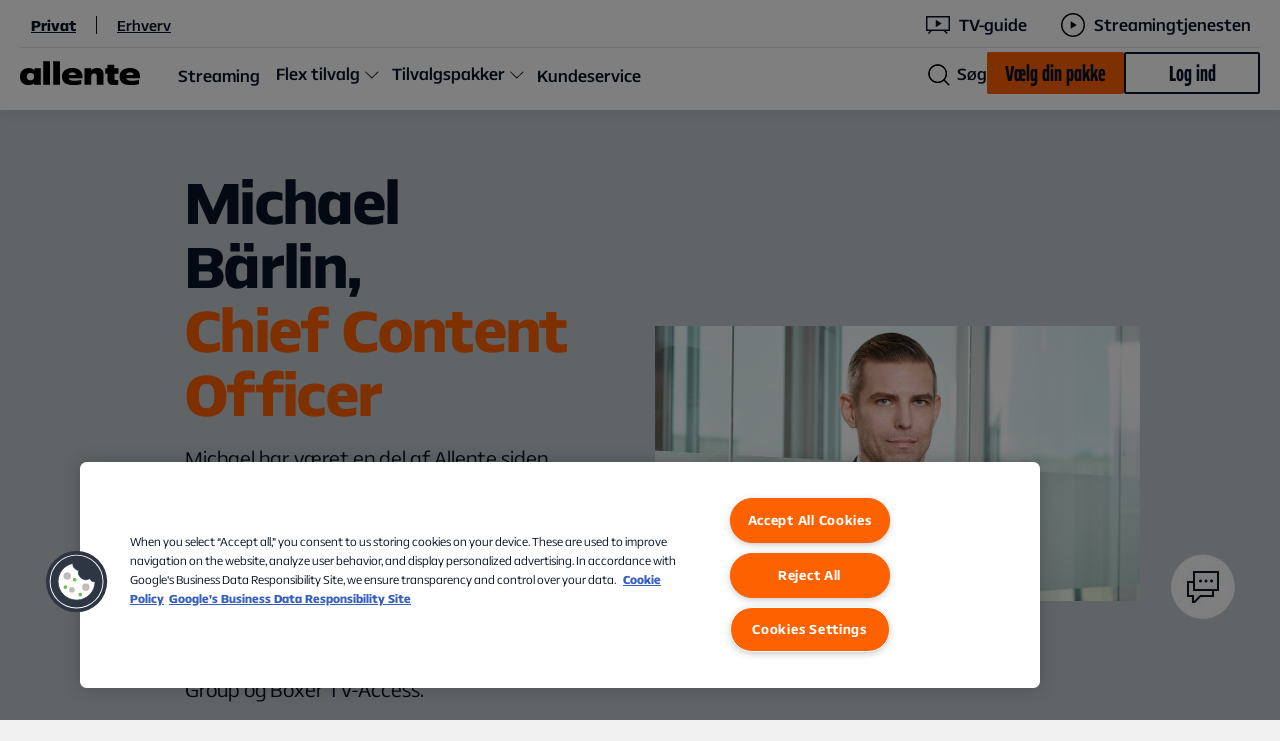

--- FILE ---
content_type: text/html; charset=utf-8
request_url: https://www.allente.dk/om-os/lederteam/michael-barlin/
body_size: 13785
content:




<!DOCTYPE html>
<html class="no-js" lang="da">

<head>

    <link rel="apple-touch-icon" sizes="180x180" href="/Content/Favicons/Allente/apple-touch-icon.png?v=jw62wyrjWy">
<link rel="icon" type="image/png" sizes="32x32" href="/Content/Favicons/Allente/favicon-32x32.png?v=jw62wyrjWy">
<link rel="icon" type="image/png" sizes="16x16" href="/Content/Favicons/Allente/favicon-16x16.png?v=jw62wyrjWy">
<link rel="mask-icon" href="/Content/Favicons/Allente/safari-pinned-tab.svg?v=jw62wyrjWy" color="#e57245">
<link rel="icon" type="image/x-icon" href="/Content/Favicons/Allente/favicon.svg?v=jw62wyrjWy">
<meta name="apple-mobile-web-app-title" content="Allente">
<meta name="application-name" content="Allente">
<meta name="msapplication-TileColor" content="#e57245">
<meta name="msapplication-TileImage" content="/Content/Favicons/Allente/mstile-144x144.png?v=jw62wyrjWy">
<meta name="msapplication-config" content="/Content/Favicons/Allente/browserconfig.xml?v=jw62wyrjWy">
<meta name="theme-color" content="#e57245">


    <!-- Optimizely AB Testing -->
    

    <link rel="preload" href="https://cdn.optimizely.com/js/4560576362315776.js" as="script">
    <link rel="preconnect" href="https://logx.optimizely.com">
    <!-- Push visitor group attributes -->
    <script>
        window.optimizely = window.optimizely || [];
        window.optimizely.push({
          type: "user",
          attributes: {
logged_in: "no",                    
platform_ott: "no",                    
platform_dth: "no",                    
platform_ftv_se: "no",                    
platform_btv_se: "no",                    
platform_bb_se: "no",                    
product_ott_basic: "no",                    
product_ott_flex2: "no",                    
product_ott_flex4: "no",                    
product_dth_basic: "no",                    
product_dth_standard: "no",                    
product_dth_premium: "no",                    
product_dth_standard_plus_se: "no",                    
product_ftv_basic_se: "no",                    
product_ftv_standard_se: "no",                    
addon_viaplay_total_no: "no",                    
addon_tv4_sport_max_se: "no",                    
addon_sportskanaler_dk: "no"                    
          }
        });
    </script>
    <script src="https://cdn.optimizely.com/js/4560576362315776.js"></script>
  

    <!-- Google Tag Manager -->
    <script>
        (function (w, d, s, l, i) {
            w[l] = w[l] || [];
            w[l].push({ 'gtm.start': new Date().getTime(), event: 'gtm.js' });
            var f = d.getElementsByTagName(s)[0],
                j = d.createElement(s),
                dl = l != 'dataLayer' ? '&l=' + l : '';
            j.async = true;
            j.src = 'https://www.googletagmanager.com/gtm.js?id=' + i + dl + '&amp;amp;gtm_auth=X33_ie8aFw7ewy1GTF_1tQ&amp;amp;gtm_preview=env-169&amp;amp;gtm_cookies_win=x';
            f.parentNode.insertBefore(j, f);
        })(window, document, 'script', 'dataLayer', 'GTM-K4SGWJ4');
    </script>
    <!-- End Google Tag Manager -->
    <!-- App Insight Page View Tracking -->
    

<script type="text/javascript">
    !(function (cfg) { function e() { cfg.onInit && cfg.onInit(i) } var S, u, D, t, n, i, C = window, x = document, w = C.location, I = "script", b = "ingestionendpoint", E = "disableExceptionTracking", A = "ai.device."; "instrumentationKey"[S = "toLowerCase"](), u = "crossOrigin", D = "POST", t = "appInsightsSDK", n = cfg.name || "appInsights", (cfg.name || C[t]) && (C[t] = n), i = C[n] || function (l) { var d = !1, g = !1, f = { initialize: !0, queue: [], sv: "7", version: 2, config: l }; function m(e, t) { var n = {}, i = "Browser"; function a(e) { e = "" + e; return 1 === e.length ? "0" + e : e } return n[A + "id"] = i[S](), n[A + "type"] = i, n["ai.operation.name"] = w && w.pathname || "_unknown_", n["ai.internal.sdkVersion"] = "javascript:snippet_" + (f.sv || f.version), { time: (i = new Date).getUTCFullYear() + "-" + a(1 + i.getUTCMonth()) + "-" + a(i.getUTCDate()) + "T" + a(i.getUTCHours()) + ":" + a(i.getUTCMinutes()) + ":" + a(i.getUTCSeconds()) + "." + (i.getUTCMilliseconds() / 1e3).toFixed(3).slice(2, 5) + "Z", iKey: e, name: "Microsoft.ApplicationInsights." + e.replace(/-/g, "") + "." + t, sampleRate: 100, tags: n, data: { baseData: { ver: 2 } }, ver: 4, seq: "1", aiDataContract: undefined } } var h = -1, v = 0, y = ["js.monitor.azure.com", "js.cdn.applicationinsights.io", "js.cdn.monitor.azure.com", "js0.cdn.applicationinsights.io", "js0.cdn.monitor.azure.com", "js2.cdn.applicationinsights.io", "js2.cdn.monitor.azure.com", "az416426.vo.msecnd.net"], k = l.url || cfg.src; if (k) { if ((n = navigator) && (~(n = (n.userAgent || "").toLowerCase()).indexOf("msie") || ~n.indexOf("trident/")) && ~k.indexOf("ai.3") && (k = k.replace(/(\/)(ai\.3\.)([^\d]*)$/, function (e, t, n) { return t + "ai.2" + n })), !1 !== cfg.cr) for (var e = 0; e < y.length; e++)if (0 < k.indexOf(y[e])) { h = e; break } var i = function (e) { var a, t, n, i, o, r, s, c, p, u; f.queue = [], g || (0 <= h && v + 1 < y.length ? (a = (h + v + 1) % y.length, T(k.replace(/^(.*\/\/)([\w\.]*)(\/.*)$/, function (e, t, n, i) { return t + y[a] + i })), v += 1) : (d = g = !0, o = k, c = (p = function () { var e, t = {}, n = l.connectionString; if (n) for (var i = n.split(";"), a = 0; a < i.length; a++) { var o = i[a].split("="); 2 === o.length && (t[o[0][S]()] = o[1]) } return t[b] || (e = (n = t.endpointsuffix) ? t.location : null, t[b] = "https://" + (e ? e + "." : "") + "dc." + (n || "services.visualstudio.com")), t }()).instrumentationkey || l.instrumentationKey || "", p = (p = p[b]) ? p + "/v2/track" : l.endpointUrl, (u = []).push((t = "SDK LOAD Failure: Failed to load Application Insights SDK script (See stack for details)", n = o, r = p, (s = (i = m(c, "Exception")).data).baseType = "ExceptionData", s.baseData.exceptions = [{ typeName: "SDKLoadFailed", message: t.replace(/\./g, "-"), hasFullStack: !1, stack: t + "\nSnippet failed to load [" + n + "] -- Telemetry is disabled\nHelp Link: https://go.microsoft.com/fwlink/?linkid=2128109\nHost: " + (w && w.pathname || "_unknown_") + "\nEndpoint: " + r, parsedStack: [] }], i)), u.push((s = o, t = p, (r = (n = m(c, "Message")).data).baseType = "MessageData", (i = r.baseData).message = 'AI (Internal): 99 message:"' + ("SDK LOAD Failure: Failed to load Application Insights SDK script (See stack for details) (" + s + ")").replace(/\"/g, "") + '"', i.properties = { endpoint: t }, n)), o = u, c = p, JSON && ((r = C.fetch) && !cfg.useXhr ? r(c, { method: D, body: JSON.stringify(o), mode: "cors" }) : XMLHttpRequest && ((s = new XMLHttpRequest).open(D, c), s.setRequestHeader("Content-type", "application/json"), s.send(JSON.stringify(o)))))) }, a = function (e, t) { g || setTimeout(function () { !t && f.core || i() }, 500), d = !1 }, T = function (e) { var n = x.createElement(I), e = (n.src = e, cfg[u]); return !e && "" !== e || "undefined" == n[u] || (n[u] = e), n.onload = a, n.onerror = i, n.onreadystatechange = function (e, t) { "loaded" !== n.readyState && "complete" !== n.readyState || a(0, t) }, cfg.ld && cfg.ld < 0 ? x.getElementsByTagName("head")[0].appendChild(n) : setTimeout(function () { x.getElementsByTagName(I)[0].parentNode.appendChild(n) }, cfg.ld || 0), n }; T(k) } try { f.cookie = x.cookie } catch (p) { } function t(e) { for (; e.length;)!function (t) { f[t] = function () { var e = arguments; d || f.queue.push(function () { f[t].apply(f, e) }) } }(e.pop()) } var r, s, n = "track", o = "TrackPage", c = "TrackEvent", n = (t([n + "Event", n + "PageView", n + "Exception", n + "Trace", n + "DependencyData", n + "Metric", n + "PageViewPerformance", "start" + o, "stop" + o, "start" + c, "stop" + c, "addTelemetryInitializer", "setAuthenticatedUserContext", "clearAuthenticatedUserContext", "flush"]), f.SeverityLevel = { Verbose: 0, Information: 1, Warning: 2, Error: 3, Critical: 4 }, (l.extensionConfig || {}).ApplicationInsightsAnalytics || {}); return !0 !== l[E] && !0 !== n[E] && (t(["_" + (r = "onerror")]), s = C[r], C[r] = function (e, t, n, i, a) { var o = s && s(e, t, n, i, a); return !0 !== o && f["_" + r]({ message: e, url: t, lineNumber: n, columnNumber: i, error: a, evt: C.event }), o }, l.autoExceptionInstrumented = !0), f }(cfg.cfg), (C[n] = i).queue && 0 === i.queue.length ? (i.queue.push(e), i.trackPageView({})) : e(); })({
        src: "https://js.monitor.azure.com/scripts/b/ai.3.gbl.min.js",
        // name: "appInsights", // Global SDK Instance name defaults to "appInsights" when not supplied
        // ld: 0, // Defines the load delay (in ms) before attempting to load the sdk. -1 = block page load and add to head. (default) = 0ms load after timeout,
        // useXhr: 1, // Use XHR instead of fetch to report failures (if available),
        crossOrigin: "anonymous", // When supplied this will add the provided value as the cross origin attribute on the script tag
        // onInit: null, // Once the application insights instance has loaded and initialized this callback function will be called with 1 argument -- the sdk instance (DO NOT ADD anything to the sdk.queue -- As they won't get called)
        cfg: { // Application Insights Configuration
            connectionString: ""
        }
    });

    const COOKIE_CATEGORY = /,C0002,/;

    loadAppInsightCookieMgr();

    function loadAppInsightCookieMgr(retry = 10) {
        if (window && 'appInsights' in window && typeof window.appInsights.getCookieMgr === "function" && window.OneTrust && retry > 0) {

            const isCategoryAvailable = verifyCategory();

            window.OneTrust.OnConsentChanged(function () {
                const isCategoryChanged = verifyCategory();
                
                if (isCategoryChanged) {
                    window.appInsights.getCookieMgr().setEnabled(true);
                }
                else {
                    window.appInsights.getCookieMgr().setEnabled(false);
                }
            });

            if(isCategoryAvailable) {
                window.appInsights.getCookieMgr().setEnabled(true);
            }
            else {
                window.appInsights.getCookieMgr().setEnabled(false);
            }
        } else {
            setTimeout(function() {
                if(retry > 0) {
                    loadAppInsightCookieMgr(retry - 1);
                }
            }, 500);
        }
    };

     // Verify OneTrust Category
    function verifyCategory() {
        return COOKIE_CATEGORY.test(window.OnetrustActiveGroups);
    }

</script>


    <meta charset="utf-8">
    <meta name="viewport" content="width=device-width, initial-scale=1">

    <title>Michael B&#xE4;rlin &#x2013; Allente</title>
        <meta name="description">

    <meta name="keywords">

    <meta property="og:site_name"
        content="Allente" />
    <meta property="og:type" content="article" />
    <meta property="og:title" content="Michael B&#xE4;rlin &#x2013; Allente" />
    <meta property="og:description" />
    <meta property="og:url" content="https://www.allente.dk/om-os/lederteam/michael-barlin/" />
    <meta property="og:locale" content="da" />


    <meta name="twitter:site"
        content="Allente">
    <meta name="twitter:card" content="summary">
    <meta name="twitter:title" content="Michael B&#xE4;rlin &#x2013; Allente">
    <meta name="twitter:description">
    <meta name="twitter:url" content="https://www.allente.dk/om-os/lederteam/michael-barlin/">
    <meta name="twitter:image" content="">


    
    
    <meta property="og:article:published_time" content="25.03.2021 19.29.19" />
    <meta property="og:article:modified_time" content="09.04.2021 05.03.47" />
    <meta property="og:article:expiration_time" />
    <meta property="og:article:author" content="johanmollberg" />



    
        <meta name="facebook-domain-verification" content="xxkwqk8c4hnq6hnnuoqvviby9gubow" />



    <link rel="preload" href="/Content/Fonts/AllenteSans-Bold.woff2" as="font" type="font/woff2" crossorigin />
<link rel="preload" href="/Content/Fonts/AllenteSans-Regular.woff2" as="font" type="font/woff2" crossorigin />
<link rel="preload" href="/Content/Fonts/AllenteSans-Medium.woff2" as="font" type="font/woff2" crossorigin />
<link rel="preload" href="/Content/Fonts/AllenteSans-Light.woff2" as="font" type="font/woff2" crossorigin />
<link rel="preload" href="/Content/Fonts/AllenteSans-ExtraLight.woff2" as="font" type="font/woff2" crossorigin />
<link rel="preload" href="/Content/Fonts/AllenteSans-Black.woff2" as="font" type="font/woff2" crossorigin />
<link rel="preload" href="/CMS/Static/css/editmode.css" as="style">
<link rel="preload" href="/CMS/Static/css/editor.css" as="style">


        <link href="https://www.allente.dk/Content/Styles/dist/allente-web.css?v=_10" rel="stylesheet" />

    
<link href="https://www.allente.dk/Content/Styles/dist/allente-header.css?v=_10" rel="stylesheet" />


    <link rel="manifest" href="/Content/Favicons/manifest.json?bust=">


    <script id="_resourceContainer">
        var lightBoxCloseText = 'Se mindre';
        var seeAllText = 'Se mere';
        var dateValidationRegEx = /^([0]?[1-9]|[1|2][0-9]|[3][0|1])([./-]|)([0]?[1-9]|[1][0-2])([./-]|)((19\d{2})|(200\d))$/gi;
    </script>

    
    


    <script>
!function(T,l,y){var S=T.location,k="script",D="instrumentationKey",C="ingestionendpoint",I="disableExceptionTracking",E="ai.device.",b="toLowerCase",w="crossOrigin",N="POST",e="appInsightsSDK",t=y.name||"appInsights";(y.name||T[e])&&(T[e]=t);var n=T[t]||function(d){var g=!1,f=!1,m={initialize:!0,queue:[],sv:"5",version:2,config:d};function v(e,t){var n={},a="Browser";return n[E+"id"]=a[b](),n[E+"type"]=a,n["ai.operation.name"]=S&&S.pathname||"_unknown_",n["ai.internal.sdkVersion"]="javascript:snippet_"+(m.sv||m.version),{time:function(){var e=new Date;function t(e){var t=""+e;return 1===t.length&&(t="0"+t),t}return e.getUTCFullYear()+"-"+t(1+e.getUTCMonth())+"-"+t(e.getUTCDate())+"T"+t(e.getUTCHours())+":"+t(e.getUTCMinutes())+":"+t(e.getUTCSeconds())+"."+((e.getUTCMilliseconds()/1e3).toFixed(3)+"").slice(2,5)+"Z"}(),iKey:e,name:"Microsoft.ApplicationInsights."+e.replace(/-/g,"")+"."+t,sampleRate:100,tags:n,data:{baseData:{ver:2}}}}var h=d.url||y.src;if(h){function a(e){var t,n,a,i,r,o,s,c,u,p,l;g=!0,m.queue=[],f||(f=!0,t=h,s=function(){var e={},t=d.connectionString;if(t)for(var n=t.split(";"),a=0;a<n.length;a++){var i=n[a].split("=");2===i.length&&(e[i[0][b]()]=i[1])}if(!e[C]){var r=e.endpointsuffix,o=r?e.location:null;e[C]="https://"+(o?o+".":"")+"dc."+(r||"services.visualstudio.com")}return e}(),c=s[D]||d[D]||"",u=s[C],p=u?u+"/v2/track":d.endpointUrl,(l=[]).push((n="SDK LOAD Failure: Failed to load Application Insights SDK script (See stack for details)",a=t,i=p,(o=(r=v(c,"Exception")).data).baseType="ExceptionData",o.baseData.exceptions=[{typeName:"SDKLoadFailed",message:n.replace(/\./g,"-"),hasFullStack:!1,stack:n+"\nSnippet failed to load ["+a+"] -- Telemetry is disabled\nHelp Link: https://go.microsoft.com/fwlink/?linkid=2128109\nHost: "+(S&&S.pathname||"_unknown_")+"\nEndpoint: "+i,parsedStack:[]}],r)),l.push(function(e,t,n,a){var i=v(c,"Message"),r=i.data;r.baseType="MessageData";var o=r.baseData;return o.message='AI (Internal): 99 message:"'+("SDK LOAD Failure: Failed to load Application Insights SDK script (See stack for details) ("+n+")").replace(/\"/g,"")+'"',o.properties={endpoint:a},i}(0,0,t,p)),function(e,t){if(JSON){var n=T.fetch;if(n&&!y.useXhr)n(t,{method:N,body:JSON.stringify(e),mode:"cors"});else if(XMLHttpRequest){var a=new XMLHttpRequest;a.open(N,t),a.setRequestHeader("Content-type","application/json"),a.send(JSON.stringify(e))}}}(l,p))}function i(e,t){f||setTimeout(function(){!t&&m.core||a()},500)}var e=function(){var n=l.createElement(k);n.src=h;var e=y[w];return!e&&""!==e||"undefined"==n[w]||(n[w]=e),n.onload=i,n.onerror=a,n.onreadystatechange=function(e,t){"loaded"!==n.readyState&&"complete"!==n.readyState||i(0,t)},n}();y.ld<0?l.getElementsByTagName("head")[0].appendChild(e):setTimeout(function(){l.getElementsByTagName(k)[0].parentNode.appendChild(e)},y.ld||0)}try{m.cookie=l.cookie}catch(p){}function t(e){for(;e.length;)!function(t){m[t]=function(){var e=arguments;g||m.queue.push(function(){m[t].apply(m,e)})}}(e.pop())}var n="track",r="TrackPage",o="TrackEvent";t([n+"Event",n+"PageView",n+"Exception",n+"Trace",n+"DependencyData",n+"Metric",n+"PageViewPerformance","start"+r,"stop"+r,"start"+o,"stop"+o,"addTelemetryInitializer","setAuthenticatedUserContext","clearAuthenticatedUserContext","flush"]),m.SeverityLevel={Verbose:0,Information:1,Warning:2,Error:3,Critical:4};var s=(d.extensionConfig||{}).ApplicationInsightsAnalytics||{};if(!0!==d[I]&&!0!==s[I]){var c="onerror";t(["_"+c]);var u=T[c];T[c]=function(e,t,n,a,i){var r=u&&u(e,t,n,a,i);return!0!==r&&m["_"+c]({message:e,url:t,lineNumber:n,columnNumber:a,error:i}),r},d.autoExceptionInstrumented=!0}return m}(y.cfg);function a(){y.onInit&&y.onInit(n)}(T[t]=n).queue&&0===n.queue.length?(n.queue.push(a),n.trackPageView({})):a()}(window,document,{src: "https://js.monitor.azure.com/scripts/b/ai.2.gbl.min.js", crossOrigin: "anonymous", cfg: {instrumentationKey: 'e6abb4d9-2ab0-4d34-a759-08d913b06c39', disableCookiesUsage: false }});
</script>


        <script>
                isB2B = "False";
        </script>

    <script src="https://www.allente.dk/Content/Scripts/dist/updateutctolocaltime.js?v=_10"></script>

</head>

<body>
    <!-- Google Tag Manager (noscript) -->
    <noscript>
        <iframe src="https://www.googletagmanager.com/ns.html?id=GTM-K4SGWJ4&amp;amp;gtm_auth=X33_ie8aFw7ewy1GTF_1tQ&amp;amp;gtm_preview=env-169&amp;amp;gtm_cookies_win=x" height="0" width="0"
            style="display:none;visibility:hidden"></iframe>
    </noscript>
    <!-- End Google Tag Manager (noscript) -->
            <script>
                window.dataLayer = window.dataLayer || [];
                dataLayer.push({
                    user_info:
                    {
                        status: "logged_out"
                    },
                });
            </script>
    <!--
    ALLENTE SVG ICON SPRITE
    -----------------------

    To add a new icon:
    1. Copy SVG and paste markup at https://jakearchibald.github.io/svgomg/
    2. Copy generated SVG from site above and paste into <defs> below, replacing <svg> with <symbol> and removing unnecessary code

    Icon usage in HTML:
    <svg class="icon" aria-hidden="true">
        <use xlink:href="#icon-id"></use>
    </svg>
-->

<svg aria-hidden="true"
     style="position: absolute; width: 0; height: 0; overflow: hidden;"
     version="1.1"
     xmlns="http://www.w3.org/2000/svg"
     xmlns:xlink="http://www.w3.org/1999/xlink">
    <defs>
        <!-- AllenteSelectableIcons -->
        <symbol id="icon-home" viewBox="0 0 32 32">
            <path d="M0 10.7L16 0l16 10.7V32h-2V11.7L16 2.4 2 11.7V32H0V10.7zM22 32V19.3H10V32h2V21.3h8V32h2z" />
        </symbol>
        <symbol id="icon-invoice" viewBox="0 0 28 32">
            <path d="M12 24.1L26.1 10L28 11.9L13.9 26H12V24.1ZM5 26H9.5V24.1V24H5V26ZM5 16H16.6L18.6 14H5V16ZM5 21H11.6L13.6 19H5V21ZM24 19.4V32H0V10.8V8L8 0H10.8H24V8.6L22 10.6V2H10.8V10.8H2V30H22V21.4L24 19.4ZM2.1 8.8H8.8V2.1L2.1 8.8Z" />
        </symbol>
        <symbol id="icon-profile" viewBox="0 0 32 32">
            <path d="M16 2c5 0 9 4 9 9s-4 9-9 9-9-4-9-9 4-9 9-9zm0-2C9.9 0 5 4.9 5 11s4.9 11 11 11 11-4.9 11-11S22.1 0 16 0zm8 24H8c-4.4 0-8 3.6-8 8h2c0-3.3 2.7-6 6-6h16c3.3 0 6 2.7 6 6h2c0-4.4-3.6-8-8-8z" />
        </symbol>
        <symbol id="icon-contact" viewBox="0 0 34 36">
            <path d="M14 12c0-.8.7-1.5 1.5-1.5s1.5.7 1.5 1.5-.7 1.5-1.5 1.5S14 12.8 14 12Zm7 1.5c.8 0 1.5-.7 1.5-1.5s-.7-1.5-1.5-1.5-1.5.7-1.5 1.5.7 1.5 1.5 1.5Zm5.5 0c.8 0 1.5-.7 1.5-1.5s-.7-1.5-1.5-1.5-1.5.7-1.5 1.5.7 1.5 1.5 1.5ZM34 2v20h-5v6H15.7L10 34H7v-6H2V12h6V2h26Zm-7 20H8v-8H4v12h5v6.2l4.4-4.6 1.5-1.6H27v-4Zm5-18H10v16h22V4Z" />
        </symbol>
        <!-- -->

        <symbol id="icon-arrow-down" viewBox="0 0 32 32">
            <path d="M17 0v28.2l13.6-13.6L32 16 16 32 0 16l1.4-1.4L15 28.2V0h2z" />
        </symbol>
        <symbol id="icon-arrow-right" viewBox="0 0 32 32">
            <path d="M0 15h28.2L14.6 1.4 16 0l16 16-16 16-1.4-1.4L28.2 17H0v-2z" />
        </symbol>
        <symbol id="icon-simple-arrow-down" viewBox="0 -8 20 20">
            <path d="M17 .733V.729L16.25 0 8.5 7.539.75 0 0 .731v.002L8.5 9 17 .733Z" />
        </symbol>
        <symbol id="icon-simple-arrow-up" viewBox="0 -8 20 20">
            <path d="M.75 8.767v.004l.75.729L9.25 1.96 17 9.5l.75-.73v-.002L9.25.5.75 8.767Z"/>
        </symbol>
        <symbol id="icon-antenna" viewBox="0 0 58 58">
            <path d="M29 0C13.444 0 .722 12.333.167 27.778H.11V30h.056C.777 45.444 13.444 57.778 29 57.778S57.278 45.444 57.833 30h.056v-2.222h-.056C57.278 12.333 44.556 0 29 0zm22.389 14.444h-7c-1.611-4.5-3.945-8.222-6.722-10.777 5.722 2 10.5 5.833 13.722 10.777zM35.667 27.778a133.9 133.9 0 00-.611-11.111h7.777c1.056 3.389 1.667 7.166 1.723 11.11h-8.89zM44.556 30c-.112 3.944-.667 7.722-1.723 11.111h-7.777c.388-3.389.61-7.166.61-11.111h8.89zm-4.89-20.389c.89 1.445 1.667 3.111 2.334 4.833h-7.222c-.667-5.11-1.722-9.277-3-11.777C34.722 3.61 37.444 6 39.667 9.61zm-15.11 18.167c.055-3.89.277-7.667.61-11.111h7.612c.389 3.444.61 7.222.61 11.11h-8.832zM33.444 30a136.715 136.715 0 01-.61 11.111h-7.667A100.031 100.031 0 0124.555 30h8.89zm-1.61-19.833c.277 1.333.5 2.777.722 4.277h-7.112c.223-1.5.445-2.944.723-4.277C27.222 5.11 28.389 3 29 2.389c.555.611 1.778 2.722 2.833 7.778zm-5.612-7.5c-1.222 2.5-2.278 6.666-3 11.777h-7.278a32.41 32.41 0 012.334-4.833c2.277-3.611 5-6 7.944-6.944zm-3.889 25.11h-8.889c.111-3.944.667-7.721 1.723-11.11h7.777a133.986 133.986 0 00-.61 11.11zm.611 13.334h-7.777C14.11 37.722 13.5 33.945 13.444 30h8.89c.055 3.944.277 7.722.61 11.111zm-2.61-37.444c-2.779 2.555-5.112 6.277-6.723 10.777h-7c3.222-4.944 8-8.777 13.722-10.777zm-15 13h7.555c-1 3.389-1.556 7.166-1.667 11.11H2.333c.167-4 1.223-7.777 3-11.11zM2.388 30h8.889c.11 3.944.666 7.722 1.666 11.111h-7.61A25.046 25.046 0 012.388 30zM6.61 43.333h7c1.611 4.5 3.944 8.223 6.722 10.778-5.722-2-10.5-5.833-13.722-10.778zm11.722 4.834c-.889-1.445-1.666-3.111-2.333-4.834h7.278c.666 5.111 1.722 9.278 3 11.778-3-.944-5.723-3.333-7.945-6.944zm7.834-.556c-.278-1.333-.5-2.778-.723-4.278H32.5c-.222 1.5-.444 2.945-.722 4.278-1.056 5.056-2.223 7.167-2.834 7.778-.5-.611-1.722-2.722-2.777-7.778zm5.61 7.5c1.223-2.5 2.279-6.666 3-11.778h7.279a32.397 32.397 0 01-2.334 4.834c-2.278 3.61-5 6-7.944 6.944zm5.89-1c2.777-2.555 5.11-6.278 6.722-10.778h7a27.015 27.015 0 01-13.722 10.778zm15-13H45.11c1-3.389 1.556-7.166 1.667-11.111h8.889c-.167 4-1.223 7.778-3 11.111zm-5.89-13.333c-.11-3.945-.666-7.722-1.666-11.111h7.556a26.61 26.61 0 012.944 11.11h-8.833z" />
        </symbol>
        <symbol id="icon-check" viewBox="0 0 32 22">
            <path d="M32 1.406L11.5 22 0 10.447l1.4-1.406 10.1 10.146L30.6 0 32 1.406z" />
        </symbol>
        <symbol id="icon-close" viewBox="0 0 32 32">
            <path d="M17.4 16L32 30.6 30.6 32 16 17.4 1.4 32 0 30.6 14.6 16 0 1.4 1.4 0 16 14.6 30.6 0 32 1.4 17.4 16z" />
        </symbol>
        <symbol id="icon-decoder" viewBox="0 0 79 37">
            <path d="M17.75 14.75a1.78 1.78 0 01-1.813 1.813 1.78 1.78 0 01-1.812-1.813 1.78 1.78 0 011.813-1.813 1.78 1.78 0 011.812 1.813zm4.833 1.208h9.667v-2.416h-9.667v2.416zm-12.687-3.02a1.78 1.78 0 00-1.813 1.812 1.78 1.78 0 001.813 1.813 1.78 1.78 0 001.812-1.813 1.78 1.78 0 00-1.812-1.813zM.833.25h77.334v29H67.775l5.558 5.558-1.691 1.692-7.25-7.25H14.608l-7.25 7.25-1.691-1.692 5.558-5.558H.833v-29zM3.25 26.833h72.5V2.667H3.25v24.166z" />
        </symbol>
        <symbol id="icon-hardware" viewBox="0 0 58 58">
            <path d="M29 0C13.444 0 .722 12.333.167 27.778H.11V30h.056C.777 45.444 13.444 57.778 29 57.778S57.278 45.444 57.833 30h.056v-2.222h-.056C57.278 12.333 44.556 0 29 0zm22.389 14.444h-7c-1.611-4.5-3.945-8.222-6.722-10.777 5.722 2 10.5 5.833 13.722 10.777zM35.667 27.778a133.9 133.9 0 00-.611-11.111h7.777c1.056 3.389 1.667 7.166 1.723 11.11h-8.89zM44.556 30c-.112 3.944-.667 7.722-1.723 11.111h-7.777c.388-3.389.61-7.166.61-11.111h8.89zm-4.89-20.389c.89 1.445 1.667 3.111 2.334 4.833h-7.222c-.667-5.11-1.722-9.277-3-11.777C34.722 3.61 37.444 6 39.667 9.61zm-15.11 18.167c.055-3.89.277-7.667.61-11.111h7.612c.389 3.444.61 7.222.61 11.11h-8.832zM33.444 30a136.715 136.715 0 01-.61 11.111h-7.667A100.031 100.031 0 0124.555 30h8.89zm-1.61-19.833c.277 1.333.5 2.777.722 4.277h-7.112c.223-1.5.445-2.944.723-4.277C27.222 5.11 28.389 3 29 2.389c.555.611 1.778 2.722 2.833 7.778zm-5.612-7.5c-1.222 2.5-2.278 6.666-3 11.777h-7.278a32.41 32.41 0 012.334-4.833c2.277-3.611 5-6 7.944-6.944zm-3.889 25.11h-8.889c.111-3.944.667-7.721 1.723-11.11h7.777a133.986 133.986 0 00-.61 11.11zm.611 13.334h-7.777C14.11 37.722 13.5 33.945 13.444 30h8.89c.055 3.944.277 7.722.61 11.111zm-2.61-37.444c-2.779 2.555-5.112 6.277-6.723 10.777h-7c3.222-4.944 8-8.777 13.722-10.777zm-15 13h7.555c-1 3.389-1.556 7.166-1.667 11.11H2.333c.167-4 1.223-7.777 3-11.11zM2.388 30h8.889c.11 3.944.666 7.722 1.666 11.111h-7.61A25.046 25.046 0 012.388 30zM6.61 43.333h7c1.611 4.5 3.944 8.223 6.722 10.778-5.722-2-10.5-5.833-13.722-10.778zm11.722 4.834c-.889-1.445-1.666-3.111-2.333-4.834h7.278c.666 5.111 1.722 9.278 3 11.778-3-.944-5.723-3.333-7.945-6.944zm7.834-.556c-.278-1.333-.5-2.778-.723-4.278H32.5c-.222 1.5-.444 2.945-.722 4.278-1.056 5.056-2.223 7.167-2.834 7.778-.5-.611-1.722-2.722-2.777-7.778zm5.61 7.5c1.223-2.5 2.279-6.666 3-11.778h7.279a32.397 32.397 0 01-2.334 4.834c-2.278 3.61-5 6-7.944 6.944zm5.89-1c2.777-2.555 5.11-6.278 6.722-10.778h7a27.015 27.015 0 01-13.722 10.778zm15-13H45.11c1-3.389 1.556-7.166 1.667-11.111h8.889c-.167 4-1.223 7.778-3 11.111zm-5.89-13.333c-.11-3.945-.666-7.722-1.666-11.111h7.556a26.61 26.61 0 012.944 11.11h-8.833z" />
        </symbol>
        <symbol id="icon-promo-sticker" viewBox="0 0 106 106">
            <path d="M53 0l8.892 8.296 11.39-4.262 5.04 11.068 12.155.421.421 12.154 11.068 5.04-4.262 11.39L106 53l-8.296 8.892 4.262 11.39-11.068 5.04-.421 12.155-12.154.421-5.04 11.068-11.39-4.262L53 106l-8.892-8.296-11.39 4.262-5.04-11.068-12.155-.421-.421-12.154-11.068-5.04 4.262-11.39L0 53l8.296-8.892-4.262-11.39 11.068-5.04.421-12.155 12.154-.421 5.04-11.068 11.39 4.262L53 0z" />
        </symbol>
        <symbol id="icon-search" viewBox="0 0 32 32">
            <path d="M32 30.6l-7.4-7.4c2.1-2.5 3.4-5.7 3.4-9.2 0-7.7-6.3-14-14-14S0 6.3 0 14s6.3 14 14 14c3.5 0 6.7-1.3 9.2-3.4l7.4 7.4 1.4-1.4zm-18-4.5C7.3 26.1 1.9 20.7 1.9 14 1.9 7.3 7.3 1.9 14 1.9c6.7 0 12.1 5.4 12.1 12.1 0 6.7-5.4 12.1-12.1 12.1z" />
        </symbol>
        <symbol id="icon-tv" viewBox="0 0 50 50">
            <path d="M.552 34h7.645l-4.089 4.09 1.244 1.244L10.686 34h36.578l5.333 5.334 1.244-1.245L49.752 34h7.69V.223H.551V34ZM2.33 2h53.334v30.223H2.33V2Z" />
        </symbol>
        <symbol id="icon-internet" viewBox="0 0 58 45">
            <path d="M30.111 20.667a1.1 1.1 0 0 1-1.11 1.11 1.1 1.1 0 0 1-1.112-1.11A1.1 1.1 0 0 1 29 19.556a1.1 1.1 0 0 1 1.111 1.11Zm-7.022-5.778 1.244 1.289c1.2-1.156 2.845-1.822 4.623-1.822 1.777 0 3.422.71 4.622 1.822l1.244-1.29a8.524 8.524 0 0 0-5.91-2.355c-2.312 0-4.267.89-5.823 2.356Zm2.667 2.711L27 18.889A2.716 2.716 0 0 1 29 18c.8 0 1.511.356 2 .889l1.245-1.289c-.8-.844-1.956-1.422-3.245-1.422-1.289 0-2.4.578-3.244 1.422Zm-3.823-4A9.99 9.99 0 0 1 29 10.667a9.99 9.99 0 0 1 7.067 2.933l.044.044 1.245-1.288A11.83 11.83 0 0 0 29 8.889a11.83 11.83 0 0 0-8.355 3.467l1.288 1.244Zm30.178 13.067h5.334v1.777H.554v-1.777H5.89V0h46.222v26.667Zm-1.778-24.89H7.667v24.89h42.666V1.777Z" />
        </symbol>
        <symbol id="icon-more-channels" viewBox="0 0 85 80">
            <path d="M46.667 52v-6.667H40v-2.666h6.667V36h2.666v6.667H56v2.666h-6.667V52h-2.666Z" />
            <path d="M5.333 18.667h85.334v50.666H79.23l6.099 6.105-1.886 1.885-7.983-7.99H20.546l-7.99 7.996-1.886-1.885 6.106-6.11H5.333V18.666Zm82.667 48V21.333H8v45.334h80Z" />
        </symbol>
        <symbol id="icon-more-streams" viewBox="0 0 105 75">
            <path d="M54.25 38h6.25v2.5h-6.25v6.25h-2.5V40.5H45.5V38h6.25v-6.25h2.5V38ZM18 18h70v42.5H78v10H67.25L73 76.25 71.25 78l-7.5-7.5h-41.5l-7.5 7.5L13 76.25l5.75-5.75H8V28h10V18Zm57.5 42.5H18v-30h-7.5V68h65v-7.5Zm-55-2.5h65V20.5h-65V58Z" />
        </symbol>
        <symbol id="orange-circle" viewBox="0 0 120 120">
            <circle cx="50" cy="50" r="50" fill="#FD6100" />
        </symbol>
        <symbol id="active-circle" viewBox="0 0 120 120">
            <circle cx="50" cy="50" r="50" fill="#e1e4eb" />
            <circle cx="50" cy="50" r="25" stroke="#FD6100" stroke-width="10" />
            <circle cx="50" cy="50" r="15" fill="#FD6100" />
        </symbol>
        <symbol id="icon-checkmark-round" viewBox="0 0 32 32">
            <path fill-rule="evenodd"
                  d="M0 16C0 7.2 7.2 0 16 0s16 7.2 16 16-7.2 16-16 16S0 24.8 0 16Zm2 0c0 7.7 6.3 14 14 14s14-6.3 14-14S23.7 2 16 2 2 8.3 2 16Zm11.469 7L25 11.642 23.312 10l-9.843 9.715-4.781-4.729L7 16.63 13.469 23Z"
                  clip-rule="evenodd" />
        </symbol>
        <symbol id="icon-telephone" viewBox="0 0 24 24"><path d="m6.975 2.1 4.8 4.8-3.225 3.225 5.325 5.325 3.225-3.225 4.8 4.8-4.8 4.8c-.45.45-.975.675-1.575.675s-1.2-.225-1.575-.675l-11.775-11.7c-.9-.9-.9-2.325 0-3.15l4.8-4.875Zm0-2.1-5.85 5.85c-1.5 1.5-1.5 3.825 0 5.325l11.7 11.7c.75.75 1.725 1.125 2.625 1.125.9 0 1.95-.375 2.625-1.125l5.85-5.85-6.9-6.9L13.8 13.35l-3.225-3.225L13.8 6.9 6.975 0Z" /></symbol>
    </defs>
</svg>

    <div id="modal-root"></div>
    
    
    <script defer src="https://www.allente.dk/Content/Scripts/dist/vendor.js?v=_10"></script>
    <script defer src="https://www.allente.dk/Content/Scripts/dist/runtime.js?v=_10"></script>

    
<!-- BEGIN DEFAULT LAYOUT -->


<a class="show-on-focus" href="#main">Til hovedindhold</a>



<div class="off-canvas-wrapper off-canvas-wrapper--white">
    <div data-off-canvas-wrapper>


        <div class="off-canvas-content" data-off-canvas-content>


<script>
    const mediaQueries = {
        isTablet: '(min-width: 641px) and (max-width: 1024px)',
        isDesktop: '(min-width: 1025px)',
    };

    window.addEventListener('load', () => {
        const mypageMenu = document.querySelector('#allente-mypage-menu');
        const header = document.querySelector('#header');

        const tabletMQ = window.matchMedia(mediaQueries.isTablet);
        const desktopMQ = window.matchMedia(mediaQueries.isDesktop);

        let prevScrollpos = window.pageYOffset;
        let isAnimating = false;

        const updateHeaderPosition = () => {
            const currentScrollPos = window.scrollY;
            const isTopOrBottom =
                currentScrollPos <= 0 ||
                currentScrollPos + window.innerHeight >= document.documentElement.scrollHeight;

            const isDesktop = desktopMQ.matches;
            const isTablet = tabletMQ.matches;

            const offset = isTablet ? '-100px' : isDesktop ? '-48px' : '-70px';
            const mypageMenuOffset = isDesktop ? '62px' : '0px';
            const mypageMenuTop = isDesktop ? '110px' : isTablet ? '100px' : '65px';

            if (prevScrollpos > currentScrollPos || isTopOrBottom) {
                header.style.top = '0';
                if (mypageMenu) {
                    mypageMenu.style.top = mypageMenuTop;
                }
            } else {
                header.style.top = offset;
                if (mypageMenu) {
                    mypageMenu.style.top = mypageMenuOffset;
                }
            }

            prevScrollpos = currentScrollPos;
            isAnimating = false;
        };

        window.addEventListener(
            'scroll',
            () => {
                if (!isAnimating) {
                    window.requestAnimationFrame(updateHeaderPosition);
                    isAnimating = true;
                }
            },
            { passive: true }
        );
    });
</script>

<header class="header-container  two-level-nav" id="header">
    <div class="header is-anchored  wrap" data-toggle-class="is-anchored">
        
<div class="header top-header show-for-medium">
    <div class="b2b-header-menu b2b-header-menu--transparent b2b-header-menu--private">
        <a class="private-link link--b2b-header-menu--no-opacity private-link--bold link link--b2b-header-menu" href="/">Privat</a>

        <span class="toggler-separator"></span>

        <a class="b2b-link link--b2b-header-menu--no-opacity b2b-link--bold link link--b2b-header-menu" href="/allente-erhverv/">Erhverv</a>
    </div>
        <div class="top-header-flex">
            <a class="header-anchor__menu allente-header-nav" href="https://www.allente.dk/tv-guide/">
                <img src="/Content/Icons/allente/tv-black.svg" alt="" class="header-anchor__logo two-level-nav" />
                <span class="header-anchor__bars-text">TV-guide</span>
            </a>
            <a class="header-anchor__menu allente-header-nav" href="https://tv.allente.dk/">
                <img src="/Content/Icons/allente/play-black.svg" alt="" title="Streamingtjenesten" class="header-anchor__logo two-level-nav" />
                <span class="header-anchor__bars-text">Streamingtjenesten</span>
            </a>
        </div>
</div>
<script defer src="https://www.allente.dk/Content/Scripts/dist/header.js?v=_10"></script>


        <nav class="header-anchor allente-header-nav">
            <script>
                var allenteNavMenuProps = {"authenticated":false,"b2bMenuCategories":[{"iconName":"","menuItems":[{"iconName":"","menuItems":[],"name":"Antenneforeninger","pageUrl":"/allente-erhverv/antenneforeninger/"},{"iconName":"","menuItems":[],"name":"Offentlig visning","pageUrl":"/allente-erhverv/offentlig-visning/"},{"iconName":"","menuItems":[],"name":"Hoteller","pageUrl":"/allente-erhverv/hoteller/"},{"iconName":"","menuItems":[],"name":"Virksomheder og institutioner","pageUrl":"/allente-erhverv/virksomheder-og-institutioner/"}],"name":"Hvor skal du vise tv?"},{"iconName":"","menuItems":[{"iconName":"","menuItems":[],"name":"Kontakt os","pageUrl":"/allente-erhverv/kontakt-os/"}],"name":"Hjælp"},{"iconName":"","menuItems":[],"name":"Nyheder og ændringer","pageUrl":"/allente-erhverv/nyheter-og-endringer/"}],"enableAdobeLaunch":false,"environmentName":"PRODUCTION","footerIcon":"","givenName":"","hideMyPageForB2B":false,"hideSignupHeaderButton":false,"isB2BCustomer":false,"isInB2b":false,"isReturningCustomer":false,"isSideModule":false,"menuCategories":[{"iconName":"","menuItems":[],"name":"Streaming","pageUrl":"/stream/"},{"iconName":"","menuItems":[{"iconName":"","menuItems":[],"name":"Apple TV","pageUrl":"/streaming/apple-tv/"},{"iconName":"","menuItems":[],"name":"Prime Video","pageUrl":"/streaming/prime-video/"},{"iconName":"","menuItems":[],"name":"TV 2 Play","pageUrl":"/streaming/tv-2-play/"},{"iconName":"","menuItems":[],"name":"HBO Max","pageUrl":"/streaming/hbo-max/"},{"iconName":"","menuItems":[],"name":"SkyShowtime","pageUrl":"/streaming/skyshowtime/"},{"iconName":"","menuItems":[],"name":"Ekstra TV-kanaler","pageUrl":"/streaming/ekstra-tv-kanaler/"},{"iconName":"","menuItems":[],"name":"Nordisk Film+","pageUrl":"/streaming/nordisk-film/"},{"iconName":"","menuItems":[],"name":"Ekstra Streamingtjenester","pageUrl":"/streaming/ekstra-streamingtjenester/"},{"iconName":"","menuItems":[],"name":"OUTflix","pageUrl":"/streaming/outflix/"},{"iconName":"","menuItems":[],"name":"Dizi","pageUrl":"/streaming/dizi/"}],"name":"Flex tilvalg"},{"iconName":"","menuItems":[{"iconName":"","menuItems":[],"name":"Sportskanaler","pageUrl":"/sport/sportskanaler/"},{"iconName":"","menuItems":[],"name":"HBO Max Sport","pageUrl":"/sport/hbo-max-sport/"}],"name":"Tilvalgspakker","pageUrl":"/sport/"},{"iconName":"","menuItems":[],"name":"Kundeservice","pageUrl":"/kundeservice/"}],"myPageMenuCategories":[{"iconName":"","menuItems":[],"name":"Mit abonnement","pageUrl":"/min-side/"},{"iconName":"","menuItems":[],"name":"Mine fakturaer","pageUrl":"https://allente.dk/min-side?tab=myInvoices"},{"iconName":"","menuItems":[],"name":"Profil","pageUrl":"https://allente.dk/min-side?tab=myprofile"},{"iconName":"","menuItems":[],"name":"Kontakt os","pageUrl":"https://allente.dk/min-side?tab=contactUs"},{"iconName":"","menuItems":[],"name":"Log ud","pageUrl":"/logoff"}],"pageUrls":{"b2BRootPageUrl":"/allente-erhverv/","myPageUrl":"/mypage","searchUrl":"/search","tvGuideUrl":"https://www.allente.dk/tv-guide/","tvOnlineUrl":"https://tv.allente.dk/"},"showEnvironmentName":false,"signupHeaderButtonPageUrl":"https://www.allente.dk/bestil/kurv/","signupHeaderButtonText":"Vælg din pakke","strings":{"businessPage":"Erhverv","menu":"Menu","myPage":"Log ind","myPageTitle":"Min side","privatePage":"Privat","search":"Søg","tvGuideTitle":"TV-guide","tvOnlineTitle":"Streamingtjenesten"}};
            </script>
            <div id="allenteNavMenuRoot" class="allente-nav-container" data-hj-ignore-attributes></div>
            <script defer src="https://www.allente.dk/Content/Scripts/dist/allentenavmenu.js?v=_10"></script>
        </nav>
    </div>    
</header>

<script defer src="https://www.allente.dk/Content/Scripts/dist/header.js?v=_10"></script>

            <main id="main"  class=" main--white" role="main" tabindex="0" style="outline: none">
                

















<div class="promo-block container container--darkgrey  ">
    <div id="139441" class="anchor-destination"></div>




<div class="row align-middle">
    <div class="small-12 medium-6 column small-order-2 medium-order-1">
        



<div class="text-container">
        <div class="promo-block__header">
            <header class="heading"><h1 class="heading__primary"><a href="https://www.linkedin.com/in/michael-b&#xE4;rlin-272b851b"><span class="">Michael B&#xE4;rlin,</span><span class="heading__secondary--new-line heading__orange">Chief Content Officer</span><span class=""></span></a></h1></header>
        </div>

        <p class="p--no-bottom-margin promo-block__text text--support-linebreaks" >
Michael har v&#xE6;ret en del af Allente siden maj 2020. Forinden havde han ledende roller hos Viaplay Group, blandt andet som VP Content Insight &amp; Analysis samt VP Partnerships &amp; Business Development for Viasat. Han har ogs&#xE5; haft ledende stillinger hos MTG, Turner Broadcasting, Teracom Group og Boxer TV-Access.        </p>


    


    <div class="streaming-link">
        <a class="link link--arrow-right link--color-blue" href="https://www.linkedin.com/in/michael-b&#xE4;rlin-272b851b">Træf Michael på LinkedIn her</a>
    </div>

<link href="https://www.allente.dk/Content/Styles/dist/streaming-link-style.css?v=_10" rel="stylesheet" />
</div>

    </div>

    <div class="small-12 medium-6 column small-order-1 medium-order-2">
        <div class="promo-block__image">
                <a href="https://www.linkedin.com/in/michael-b&#xE4;rlin-272b851b" >
                    


        <div class="image__wrapper  image--half-body">
            <div class="image__extra-text"></div>

<img alt="1140x645_OmOss_Michael_Barlin" class="image-additional-styles" data-focalpoint="" data-focalpoint-x="50" data-focalpoint-y="50" data-format="landscape" loading="lazy" sizes="(min-width: 75rem) 600px, (min-width: 40rem) 50vw, 100vw" src="/globalassets/allente/about-us/1140x645_michael_barlin.jpg?format=webp&amp;fastscale=True&amp;down.colorspace=linear&amp;quality=75&amp;width=570&amp;height=322" srcset="/globalassets/allente/about-us/1140x645_michael_barlin.jpg?format=webp&amp;fastscale=True&amp;down.colorspace=linear&amp;quality=75&amp;width=200&amp;height=113 200w, /globalassets/allente/about-us/1140x645_michael_barlin.jpg?format=webp&amp;fastscale=True&amp;down.colorspace=linear&amp;quality=75&amp;width=300&amp;height=169 300w, /globalassets/allente/about-us/1140x645_michael_barlin.jpg?format=webp&amp;fastscale=True&amp;down.colorspace=linear&amp;quality=75&amp;width=400&amp;height=226 400w, /globalassets/allente/about-us/1140x645_michael_barlin.jpg?format=webp&amp;fastscale=True&amp;down.colorspace=linear&amp;quality=75&amp;width=500&amp;height=282 500w, /globalassets/allente/about-us/1140x645_michael_barlin.jpg?format=webp&amp;fastscale=True&amp;down.colorspace=linear&amp;quality=75&amp;width=600&amp;height=339 600w, /globalassets/allente/about-us/1140x645_michael_barlin.jpg?format=webp&amp;fastscale=True&amp;down.colorspace=linear&amp;quality=75&amp;width=700&amp;height=396 700w" style="object-fit: contain; object-position: 0% 0%;" title="" />


            <div class="image__credits"></div>
        </div>

<link href="https://www.allente.dk/Content/Styles/dist/image.css?v=_10" rel="stylesheet" />

                </a>
        </div>
    </div>
</div>


</div>

<link href="https://www.allente.dk/Content/Styles/dist/promo-block.css?v=_10" rel="stylesheet" />


<div class="richtext-block container--unspecified">
    <div class="row ">
        <div class="richtext-block__columns">

            <div class="richtext-block__content "> 
<p><a href="/globalassets/allente/about-us/1140x645_michael_barlin.jpg">Download pressefoto af Michael her.</a></p> </div>
        </div>
    </div>
</div>

<link href="https://www.allente.dk/Content/Styles/dist/allente-richtext-block.css?v=_10" rel="stylesheet" />








<link href="https://www.allente.dk/Content/Styles/dist/allente-support-article-page.css?v=_10" rel="stylesheet" />
            </main>

        </div>
    </div>
</div>



<footer class="container container--darkblue" id="footer">




    <div class="row">
        <div class="small-12 medium-6 large-3 columns">
        </div>
        <div id="bmRenderTarget-opening-hours-section" class="small-12 medium-6 large-3 columns">
        </div>
        <div class="small-12 medium-6 columns">
        </div>
    </div>
    <div class="row">



<div class="small-12 medium-6 large-3 columns footer-link__column">

    <a class="footer-link footer-link--bold" href=/sport/>Sport</a>

        <a class="footer-link" href=/sport/fodbold/>Fodbold</a>
        <a class="footer-link" href=/sport/golf/>Golf</a>
        <a class="footer-link" href=/streamingguide/>Streamingguide</a>
</div>



<div class="small-12 medium-6 large-3 columns footer-link__column">

    <a class="footer-link footer-link--bold" href=/stream/>Stream</a>

        <a class="footer-link" href=/parabol/>Parabol</a>
</div>



<div class="small-12 medium-6 large-3 columns footer-link__column">

    <a class="footer-link footer-link--bold" href=/min-side/>Mit abonnement</a>

        <a class="footer-link" href=/kundeservice/>Kundeservice</a>
</div>
        <div class="small-12 medium-6 large-3 columns">
                    <a class="footer-link footer-link--bold" href=/om-os/>Om Allente</a>
                    <a class="footer-link footer-link--bold" href=/tv-guide/>TV-guide</a>
        </div>
    </div>

    <div class="footer-bottom-links--social">
        <div class="row footer-bottoms-links--flex">
            





<a class="footer-link footer-link--social large-2 medium-3 small-2 columns" target="_blank" href="https://www.facebook.com/allentedanmark">
    <img class="footer-link__icon" loading="lazy" src="/globalassets/global/footer-logos/cd_icons_30x30_icon_facebook3.svg" alt="" />
    <span class="hide-for-small-only">Facebook</span>
</a>



<a class="footer-link footer-link--social large-2 medium-3 small-2 columns" target="_blank" href="https://instagram.com/allentedanmark">
    <img class="footer-link__icon" loading="lazy" src="/globalassets/global/footer-logos/cd_icons_30x30_icon_instagram.svg" alt="" />
    <span class="hide-for-small-only">Instagram</span>
</a>



<a class="footer-link footer-link--social large-2 medium-3 small-2 columns" target="_blank" href="https://www.linkedin.com/company/allente-nordic/mycompany/">
    <img class="footer-link__icon" loading="lazy" src="/globalassets/global/footer-logos/cd_icons_tore__30x30_icon_linkedin_cd_light-132.svg" alt="" />
    <span class="hide-for-small-only">LinkedIn</span>
</a>

        </div>
    </div>

<script defer src="https://www.allente.dk/Content/Scripts/dist/chat.js?v=_10"></script>

    <div class="footer-bottom-links">
        <div class="column text-center links-container">
            <a class="link link--color-light" href="/om-os/Privatlivspolitik/">Privatlivspolitik</a>

            <a class="link--color-light link link link--color-light" href="/cookies/">Cookies</a>

            <!-- OneTrust Cookies Settings button start -->
            <button id="ot-sdk-btn" class="ot-sdk-show-settings link" aria-label="OneTrust Cookies Settings"></button>
            <!-- OneTrust Cookies Settings button end -->

        </div>
    </div>
</footer>

<link href="https://www.allente.dk/Content/Styles/dist/footer.css?v=_10" rel="stylesheet" />

<!-- END DEFAULT LAYOUT -->






    <script defer src="https://www.allente.dk/Content/Scripts/dist/allente.js?v=_10"></script>

    <script defer src="/Content/Scripts/dist/ajax-load.js?bust="></script>


    
    


    <script defer="defer" src="/Util/Find/epi-util/find.js"></script>
<script>
document.addEventListener('DOMContentLoaded',function(){if(typeof FindApi === 'function'){var api = new FindApi();api.setApplicationUrl('/');api.setServiceApiBaseUrl('/find_v2/');api.processEventFromCurrentUri();api.bindWindowEvents();api.bindAClickEvent();api.sendBufferedEvents();}})
</script>






    <script type="text/javascript">
        const boostAIChatBotProps = {"countryCode":"DK","mypagePath":"allente.dk/min-side/","titleText":"Chat med os","userToken":"","environment":"PRODUCTION","serverName":"654allentedenmark","scriptUrl":"https://654allentedenmark.boost.ai/chatPanel/chatPanel.js","imgUrl":"/Content/Icons/Chat-Bot-image.png","hideChatBot":false};
    </script>
    <script defer src="https://www.allente.dk/Content/Scripts/dist/boostaichatbot.js?v=_10"></script>

</body>

</html>

--- FILE ---
content_type: text/css
request_url: https://www.allente.dk/Content/Styles/dist/allente-web.css?v=_10
body_size: 42348
content:
@media print,screen and (min-width: 40em){.reveal.large,.reveal.small,.reveal.tiny,.reveal{right:auto;left:auto;margin:0 auto}}/*! normalize.css v8.0.0 | MIT License | github.com/necolas/normalize.css */html{line-height:1.15;-webkit-text-size-adjust:100%}body{margin:0}h1{font-size:2em;margin:.67em 0}hr{box-sizing:content-box;height:0;overflow:visible}pre{font-family:monospace,monospace;font-size:1em}a{background-color:rgba(0,0,0,0)}abbr[title]{border-bottom:0;text-decoration:underline dotted}b,strong{font-weight:bolder}code,kbd,samp{font-family:monospace,monospace;font-size:1em}small{font-size:80%}sub,sup{font-size:75%;line-height:0;position:relative;vertical-align:baseline}sub{bottom:-0.25em}sup{top:-0.5em}img{border-style:none}button,input,optgroup,select,textarea{font-family:inherit;font-size:100%;line-height:1.15;margin:0}button,input{overflow:visible}button,select{text-transform:none}button,[type=button],[type=reset],[type=submit]{-webkit-appearance:button}button::-moz-focus-inner,[type=button]::-moz-focus-inner,[type=reset]::-moz-focus-inner,[type=submit]::-moz-focus-inner{border-style:none;padding:0}button:-moz-focusring,[type=button]:-moz-focusring,[type=reset]:-moz-focusring,[type=submit]:-moz-focusring{outline:1px dotted ButtonText}fieldset{padding:.35em .75em .625em}legend{box-sizing:border-box;color:inherit;display:table;max-width:100%;padding:0;white-space:normal}progress{vertical-align:baseline}textarea{overflow:auto}[type=checkbox],[type=radio]{box-sizing:border-box;padding:0}[type=number]::-webkit-inner-spin-button,[type=number]::-webkit-outer-spin-button{height:auto}[type=search]{-webkit-appearance:textfield;outline-offset:-2px}[type=search]::-webkit-search-decoration{-webkit-appearance:none}::-webkit-file-upload-button{-webkit-appearance:button;font:inherit}details{display:block}summary{display:list-item}template{display:none}[hidden]{display:none}[data-whatintent=mouse] *,[data-whatintent=mouse] *:focus,[data-whatintent=touch] *,[data-whatintent=touch] *:focus,[data-whatinput=mouse] *,[data-whatinput=mouse] *:focus,[data-whatinput=touch] *,[data-whatinput=touch] *:focus{outline:none}[draggable=false]{-webkit-touch-callout:none;-webkit-user-select:none}.foundation-mq{font-family:"small=0em&medium=40em&large=64em&xlarge=75em&xxlarge=90.625em"}html{box-sizing:border-box;font-size:100%}*,*::before,*::after{box-sizing:inherit}body{margin:0;padding:0;background:#fefefe;font-family:"Allente Sans",Tahoma,"Helvetica Neue",Helvetica,Roboto,Arial,sans-serif;font-weight:normal;line-height:1.5;color:#0a0a0a;-webkit-font-smoothing:antialiased;-moz-osx-font-smoothing:grayscale}img{display:inline-block;vertical-align:middle;max-width:100%;height:auto;-ms-interpolation-mode:bicubic}textarea{height:auto;min-height:50px;border-radius:0}select{box-sizing:border-box;width:100%;border-radius:0}.map_canvas img,.map_canvas embed,.map_canvas object,.mqa-display img,.mqa-display embed,.mqa-display object{max-width:none !important}button{padding:0;appearance:none;border:0;border-radius:0;background:rgba(0,0,0,0);line-height:1;cursor:auto}[data-whatinput=mouse] button{outline:0}pre{overflow:auto;-webkit-overflow-scrolling:touch}button,input,optgroup,select,textarea{font-family:inherit}.is-visible{display:block !important}.is-hidden{display:none !important}.row{max-width:64.375rem;margin-right:auto;margin-left:auto;display:flex;flex-flow:row wrap}.row .row{margin-right:-.625rem;margin-left:-.625rem}@media print,screen and (min-width: 40em){.row .row{margin-right:-.9375rem;margin-left:-.9375rem}}@media print,screen and (min-width: 64em){.row .row{margin-right:-.9375rem;margin-left:-.9375rem}}@media screen and (min-width: 90.625em){.row .row{margin-right:-.9375rem;margin-left:-.9375rem}}.row .row.collapse{margin-right:0;margin-left:0}.row.expanded{max-width:none}.row.expanded .row{margin-right:auto;margin-left:auto}.row:not(.expanded) .row{max-width:none}.row.collapse>.column,.row.collapse>.columns{padding-right:0;padding-left:0}.row.is-collapse-child,.row.collapse>.column>.row,.row.collapse>.columns>.row{margin-right:0;margin-left:0}.column,.columns{min-width:0;flex:1 1 0px;padding-right:.625rem;padding-left:.625rem}@media print,screen and (min-width: 40em){.column,.columns{padding-right:.9375rem;padding-left:.9375rem}}.column.row.row,.row.row.columns{float:none;display:block}.row .column.row.row,.row .row.row.columns{margin-right:0;margin-left:0;padding-right:0;padding-left:0}.small-1{flex:0 0 8.3333333333%;max-width:8.3333333333%}.small-offset-0{margin-left:0%}.small-2{flex:0 0 16.6666666667%;max-width:16.6666666667%}.small-offset-1{margin-left:8.3333333333%}.small-3{flex:0 0 25%;max-width:25%}.small-offset-2{margin-left:16.6666666667%}.small-4{flex:0 0 33.3333333333%;max-width:33.3333333333%}.small-offset-3{margin-left:25%}.small-5{flex:0 0 41.6666666667%;max-width:41.6666666667%}.small-offset-4{margin-left:33.3333333333%}.small-6{flex:0 0 50%;max-width:50%}.small-offset-5{margin-left:41.6666666667%}.small-7{flex:0 0 58.3333333333%;max-width:58.3333333333%}.small-offset-6{margin-left:50%}.small-8{flex:0 0 66.6666666667%;max-width:66.6666666667%}.small-offset-7{margin-left:58.3333333333%}.small-9{flex:0 0 75%;max-width:75%}.small-offset-8{margin-left:66.6666666667%}.small-10{flex:0 0 83.3333333333%;max-width:83.3333333333%}.small-offset-9{margin-left:75%}.small-11{flex:0 0 91.6666666667%;max-width:91.6666666667%}.small-offset-10{margin-left:83.3333333333%}.small-12{flex:0 0 100%;max-width:100%}.small-offset-11{margin-left:91.6666666667%}.small-up-1{flex-wrap:wrap}.small-up-1>.column,.small-up-1>.columns{flex:0 0 100%;max-width:100%}.small-up-2{flex-wrap:wrap}.small-up-2>.column,.small-up-2>.columns{flex:0 0 50%;max-width:50%}.small-up-3{flex-wrap:wrap}.small-up-3>.column,.small-up-3>.columns{flex:0 0 33.3333333333%;max-width:33.3333333333%}.small-up-4{flex-wrap:wrap}.small-up-4>.column,.small-up-4>.columns{flex:0 0 25%;max-width:25%}.small-up-5{flex-wrap:wrap}.small-up-5>.column,.small-up-5>.columns{flex:0 0 20%;max-width:20%}.small-up-6{flex-wrap:wrap}.small-up-6>.column,.small-up-6>.columns{flex:0 0 16.6666666667%;max-width:16.6666666667%}.small-up-7{flex-wrap:wrap}.small-up-7>.column,.small-up-7>.columns{flex:0 0 14.2857142857%;max-width:14.2857142857%}.small-up-8{flex-wrap:wrap}.small-up-8>.column,.small-up-8>.columns{flex:0 0 12.5%;max-width:12.5%}.small-collapse>.column,.small-collapse>.columns{padding-right:0;padding-left:0}.small-uncollapse>.column,.small-uncollapse>.columns{padding-right:.625rem;padding-left:.625rem}@media print,screen and (min-width: 40em){.medium-1{flex:0 0 8.3333333333%;max-width:8.3333333333%}.medium-offset-0{margin-left:0%}.medium-2{flex:0 0 16.6666666667%;max-width:16.6666666667%}.medium-offset-1{margin-left:8.3333333333%}.medium-3{flex:0 0 25%;max-width:25%}.medium-offset-2{margin-left:16.6666666667%}.medium-4{flex:0 0 33.3333333333%;max-width:33.3333333333%}.medium-offset-3{margin-left:25%}.medium-5{flex:0 0 41.6666666667%;max-width:41.6666666667%}.medium-offset-4{margin-left:33.3333333333%}.medium-6{flex:0 0 50%;max-width:50%}.medium-offset-5{margin-left:41.6666666667%}.medium-7{flex:0 0 58.3333333333%;max-width:58.3333333333%}.medium-offset-6{margin-left:50%}.medium-8{flex:0 0 66.6666666667%;max-width:66.6666666667%}.medium-offset-7{margin-left:58.3333333333%}.medium-9{flex:0 0 75%;max-width:75%}.medium-offset-8{margin-left:66.6666666667%}.medium-10{flex:0 0 83.3333333333%;max-width:83.3333333333%}.medium-offset-9{margin-left:75%}.medium-11{flex:0 0 91.6666666667%;max-width:91.6666666667%}.medium-offset-10{margin-left:83.3333333333%}.medium-12{flex:0 0 100%;max-width:100%}.medium-offset-11{margin-left:91.6666666667%}.medium-up-1{flex-wrap:wrap}.medium-up-1>.column,.medium-up-1>.columns{flex:0 0 100%;max-width:100%}.medium-up-2{flex-wrap:wrap}.medium-up-2>.column,.medium-up-2>.columns{flex:0 0 50%;max-width:50%}.medium-up-3{flex-wrap:wrap}.medium-up-3>.column,.medium-up-3>.columns{flex:0 0 33.3333333333%;max-width:33.3333333333%}.medium-up-4{flex-wrap:wrap}.medium-up-4>.column,.medium-up-4>.columns{flex:0 0 25%;max-width:25%}.medium-up-5{flex-wrap:wrap}.medium-up-5>.column,.medium-up-5>.columns{flex:0 0 20%;max-width:20%}.medium-up-6{flex-wrap:wrap}.medium-up-6>.column,.medium-up-6>.columns{flex:0 0 16.6666666667%;max-width:16.6666666667%}.medium-up-7{flex-wrap:wrap}.medium-up-7>.column,.medium-up-7>.columns{flex:0 0 14.2857142857%;max-width:14.2857142857%}.medium-up-8{flex-wrap:wrap}.medium-up-8>.column,.medium-up-8>.columns{flex:0 0 12.5%;max-width:12.5%}}@media print,screen and (min-width: 40em)and (min-width: 40em){.medium-expand{flex:1 1 0px}}.row.medium-unstack>.column,.row.medium-unstack>.columns{flex:0 0 100%}@media print,screen and (min-width: 40em){.row.medium-unstack>.column,.row.medium-unstack>.columns{flex:1 1 0px}.medium-collapse>.column,.medium-collapse>.columns{padding-right:0;padding-left:0}.medium-uncollapse>.column,.medium-uncollapse>.columns{padding-right:.9375rem;padding-left:.9375rem}}@media print,screen and (min-width: 64em){.large-1{flex:0 0 8.3333333333%;max-width:8.3333333333%}.large-offset-0{margin-left:0%}.large-2{flex:0 0 16.6666666667%;max-width:16.6666666667%}.large-offset-1{margin-left:8.3333333333%}.large-3{flex:0 0 25%;max-width:25%}.large-offset-2{margin-left:16.6666666667%}.large-4{flex:0 0 33.3333333333%;max-width:33.3333333333%}.large-offset-3{margin-left:25%}.large-5{flex:0 0 41.6666666667%;max-width:41.6666666667%}.large-offset-4{margin-left:33.3333333333%}.large-6{flex:0 0 50%;max-width:50%}.large-offset-5{margin-left:41.6666666667%}.large-7{flex:0 0 58.3333333333%;max-width:58.3333333333%}.large-offset-6{margin-left:50%}.large-8{flex:0 0 66.6666666667%;max-width:66.6666666667%}.large-offset-7{margin-left:58.3333333333%}.large-9{flex:0 0 75%;max-width:75%}.large-offset-8{margin-left:66.6666666667%}.large-10{flex:0 0 83.3333333333%;max-width:83.3333333333%}.large-offset-9{margin-left:75%}.large-11{flex:0 0 91.6666666667%;max-width:91.6666666667%}.large-offset-10{margin-left:83.3333333333%}.large-12{flex:0 0 100%;max-width:100%}.large-offset-11{margin-left:91.6666666667%}.large-up-1{flex-wrap:wrap}.large-up-1>.column,.large-up-1>.columns{flex:0 0 100%;max-width:100%}.large-up-2{flex-wrap:wrap}.large-up-2>.column,.large-up-2>.columns{flex:0 0 50%;max-width:50%}.large-up-3{flex-wrap:wrap}.large-up-3>.column,.large-up-3>.columns{flex:0 0 33.3333333333%;max-width:33.3333333333%}.large-up-4{flex-wrap:wrap}.large-up-4>.column,.large-up-4>.columns{flex:0 0 25%;max-width:25%}.large-up-5{flex-wrap:wrap}.large-up-5>.column,.large-up-5>.columns{flex:0 0 20%;max-width:20%}.large-up-6{flex-wrap:wrap}.large-up-6>.column,.large-up-6>.columns{flex:0 0 16.6666666667%;max-width:16.6666666667%}.large-up-7{flex-wrap:wrap}.large-up-7>.column,.large-up-7>.columns{flex:0 0 14.2857142857%;max-width:14.2857142857%}.large-up-8{flex-wrap:wrap}.large-up-8>.column,.large-up-8>.columns{flex:0 0 12.5%;max-width:12.5%}}@media print,screen and (min-width: 64em)and (min-width: 64em){.large-expand{flex:1 1 0px}}.row.large-unstack>.column,.row.large-unstack>.columns{flex:0 0 100%}@media print,screen and (min-width: 64em){.row.large-unstack>.column,.row.large-unstack>.columns{flex:1 1 0px}.large-collapse>.column,.large-collapse>.columns{padding-right:0;padding-left:0}.large-uncollapse>.column,.large-uncollapse>.columns{padding-right:.9375rem;padding-left:.9375rem}}@media screen and (min-width: 90.625em){.xxlarge-1{flex:0 0 8.3333333333%;max-width:8.3333333333%}.xxlarge-offset-0{margin-left:0%}.xxlarge-2{flex:0 0 16.6666666667%;max-width:16.6666666667%}.xxlarge-offset-1{margin-left:8.3333333333%}.xxlarge-3{flex:0 0 25%;max-width:25%}.xxlarge-offset-2{margin-left:16.6666666667%}.xxlarge-4{flex:0 0 33.3333333333%;max-width:33.3333333333%}.xxlarge-offset-3{margin-left:25%}.xxlarge-5{flex:0 0 41.6666666667%;max-width:41.6666666667%}.xxlarge-offset-4{margin-left:33.3333333333%}.xxlarge-6{flex:0 0 50%;max-width:50%}.xxlarge-offset-5{margin-left:41.6666666667%}.xxlarge-7{flex:0 0 58.3333333333%;max-width:58.3333333333%}.xxlarge-offset-6{margin-left:50%}.xxlarge-8{flex:0 0 66.6666666667%;max-width:66.6666666667%}.xxlarge-offset-7{margin-left:58.3333333333%}.xxlarge-9{flex:0 0 75%;max-width:75%}.xxlarge-offset-8{margin-left:66.6666666667%}.xxlarge-10{flex:0 0 83.3333333333%;max-width:83.3333333333%}.xxlarge-offset-9{margin-left:75%}.xxlarge-11{flex:0 0 91.6666666667%;max-width:91.6666666667%}.xxlarge-offset-10{margin-left:83.3333333333%}.xxlarge-12{flex:0 0 100%;max-width:100%}.xxlarge-offset-11{margin-left:91.6666666667%}.xxlarge-up-1{flex-wrap:wrap}.xxlarge-up-1>.column,.xxlarge-up-1>.columns{flex:0 0 100%;max-width:100%}.xxlarge-up-2{flex-wrap:wrap}.xxlarge-up-2>.column,.xxlarge-up-2>.columns{flex:0 0 50%;max-width:50%}.xxlarge-up-3{flex-wrap:wrap}.xxlarge-up-3>.column,.xxlarge-up-3>.columns{flex:0 0 33.3333333333%;max-width:33.3333333333%}.xxlarge-up-4{flex-wrap:wrap}.xxlarge-up-4>.column,.xxlarge-up-4>.columns{flex:0 0 25%;max-width:25%}.xxlarge-up-5{flex-wrap:wrap}.xxlarge-up-5>.column,.xxlarge-up-5>.columns{flex:0 0 20%;max-width:20%}.xxlarge-up-6{flex-wrap:wrap}.xxlarge-up-6>.column,.xxlarge-up-6>.columns{flex:0 0 16.6666666667%;max-width:16.6666666667%}.xxlarge-up-7{flex-wrap:wrap}.xxlarge-up-7>.column,.xxlarge-up-7>.columns{flex:0 0 14.2857142857%;max-width:14.2857142857%}.xxlarge-up-8{flex-wrap:wrap}.xxlarge-up-8>.column,.xxlarge-up-8>.columns{flex:0 0 12.5%;max-width:12.5%}}@media screen and (min-width: 90.625em)and (min-width: 90.625em){.xxlarge-expand{flex:1 1 0px}}.row.xxlarge-unstack>.column,.row.xxlarge-unstack>.columns{flex:0 0 100%}@media screen and (min-width: 90.625em){.row.xxlarge-unstack>.column,.row.xxlarge-unstack>.columns{flex:1 1 0px}.xxlarge-collapse>.column,.xxlarge-collapse>.columns{padding-right:0;padding-left:0}.xxlarge-uncollapse>.column,.xxlarge-uncollapse>.columns{padding-right:.9375rem;padding-left:.9375rem}}.shrink{flex:0 0 auto;max-width:100%}.column-block{margin-bottom:1.25rem}.column-block>:last-child{margin-bottom:0}@media print,screen and (min-width: 40em){.column-block{margin-bottom:1.875rem}.column-block>:last-child{margin-bottom:0}}div,dl,dt,dd,ul,ol,li,h1,h2,h3,h4,h5,h6,pre,form,p,blockquote,th,td{margin:0;padding:0}p{margin-bottom:1rem;font-size:inherit;line-height:1.6;text-rendering:optimizeLegibility}em,i{font-style:italic;line-height:inherit}strong,b{font-weight:bold;line-height:inherit}small{font-size:80%;line-height:inherit}h1,.h1,h2,.h2,h3,.h3,h4,.h4,h5,.h5,h6,.h6{font-family:"Allente Sans",Tahoma,"Helvetica Neue",Helvetica,Roboto,Arial,sans-serif;font-style:normal;font-weight:normal;color:inherit;text-rendering:optimizeLegibility}h1 small,.h1 small,h2 small,.h2 small,h3 small,.h3 small,h4 small,.h4 small,h5 small,.h5 small,h6 small,.h6 small{line-height:0;color:#cacaca}h1,.h1{font-size:1.5rem;line-height:1.4;margin-top:0;margin-bottom:.5rem}h2,.h2{font-size:1.25rem;line-height:1.4;margin-top:0;margin-bottom:.5rem}h3,.h3{font-size:1.1875rem;line-height:1.4;margin-top:0;margin-bottom:.5rem}h4,.h4{font-size:1.125rem;line-height:1.4;margin-top:0;margin-bottom:.5rem}h5,.h5{font-size:1.0625rem;line-height:1.4;margin-top:0;margin-bottom:.5rem}h6,.h6{font-size:1rem;line-height:1.4;margin-top:0;margin-bottom:.5rem}@media print,screen and (min-width: 40em){h1,.h1{font-size:3rem}h2,.h2{font-size:2.5rem}h3,.h3{font-size:1.9375rem}h4,.h4{font-size:1.5625rem}h5,.h5{font-size:1.25rem}h6,.h6{font-size:1rem}}a{line-height:inherit;color:#0b3c88;text-decoration:none;cursor:pointer}a:hover,a:focus{color:none}a img{border:0}hr{clear:both;max-width:75rem;height:0;margin:1.25rem auto;border-top:0;border-right:0;border-bottom:1px solid #cacaca;border-left:0}ul,ol,dl{margin-bottom:1rem;list-style-position:outside;line-height:1.6}li{font-size:inherit}ul{margin-left:1.25rem;list-style-type:disc}ol{margin-left:1.25rem}ul ul,ul ol,ol ul,ol ol{margin-left:1.25rem;margin-bottom:0}dl{margin-bottom:1rem}dl dt{margin-bottom:.3rem;font-weight:bold}blockquote{margin:0 0 1rem;padding:.5625rem 1.25rem 0 1.1875rem;border-left:1px solid #cacaca}blockquote,blockquote p{line-height:1.6;color:#8a8a8a}abbr,abbr[title]{border-bottom:1px dotted #0a0a0a;cursor:help;text-decoration:none}figure{margin:0}kbd{margin:0;padding:.125rem .25rem 0;background-color:#e6e6e6;font-family:Consolas,"Liberation Mono",Courier,monospace;color:#0a0a0a}.subheader{margin-top:.2rem;margin-bottom:.5rem;font-weight:normal;line-height:1.4;color:#8a8a8a}.lead{font-size:125%;line-height:1.6}.stat{font-size:2.5rem;line-height:1}p+.stat{margin-top:-1rem}ul.no-bullet,ol.no-bullet{margin-left:0;list-style:none}.cite-block,cite{display:block;color:#8a8a8a;font-size:.8125rem}.cite-block:before,cite:before{content:"— "}.code-inline,code{border:1px solid #cacaca;background-color:#e6e6e6;font-family:Consolas,"Liberation Mono",Courier,monospace;font-weight:normal;color:#0a0a0a;display:inline;max-width:100%;word-wrap:break-word;padding:.125rem .3125rem .0625rem}.code-block{border:1px solid #cacaca;background-color:#e6e6e6;font-family:Consolas,"Liberation Mono",Courier,monospace;font-weight:normal;color:#0a0a0a;display:block;overflow:auto;white-space:pre;padding:1rem;margin-bottom:1.5rem}.text-left{text-align:left}.text-right{text-align:right}.text-center{text-align:center}.text-justify{text-align:justify}@media print,screen and (min-width: 40em){.medium-text-left{text-align:left}.medium-text-right{text-align:right}.medium-text-center{text-align:center}.medium-text-justify{text-align:justify}}@media print,screen and (min-width: 64em){.large-text-left{text-align:left}.large-text-right{text-align:right}.large-text-center{text-align:center}.large-text-justify{text-align:justify}}@media screen and (min-width: 90.625em){.xxlarge-text-left{text-align:left}.xxlarge-text-right{text-align:right}.xxlarge-text-center{text-align:center}.xxlarge-text-justify{text-align:justify}}.show-for-print{display:none !important}@media print{*{background:rgba(0,0,0,0) !important;color:#000 !important;print-color-adjust:economy;box-shadow:none !important;text-shadow:none !important}.show-for-print{display:block !important}.hide-for-print{display:none !important}table.show-for-print{display:table !important}thead.show-for-print{display:table-header-group !important}tbody.show-for-print{display:table-row-group !important}tr.show-for-print{display:table-row !important}td.show-for-print{display:table-cell !important}th.show-for-print{display:table-cell !important}a,a:visited{text-decoration:underline}a[href]:after{content:" (" attr(href) ")"}.ir a:after,a[href^="javascript:"]:after,a[href^="#"]:after{content:""}abbr[title]:after{content:" (" attr(title) ")"}pre,blockquote{border:1px solid #8a8a8a;page-break-inside:avoid}thead{display:table-header-group}tr,img{page-break-inside:avoid}img{max-width:100% !important}@page{margin:.5cm}p,h2,h3{orphans:3;widows:3}h2,h3{page-break-after:avoid}.print-break-inside{page-break-inside:auto}}.button{display:inline-block;vertical-align:middle;margin:0 0 1rem 0;border:1px solid rgba(0,0,0,0);border-radius:0;transition:background-color .25s ease-out,color .25s ease-out;font-family:inherit;font-size:.9rem;-webkit-appearance:none;line-height:1;text-align:center;cursor:pointer;padding:.85em 1em}[data-whatinput=mouse] .button{outline:0}.button.tiny{font-size:.6rem}.button.small{font-size:.75rem}.button.large{font-size:1.25rem}.button.expanded{display:block;width:100%;margin-right:0;margin-left:0}.button,.button.disabled,.button[disabled],.button.disabled:hover,.button[disabled]:hover,.button.disabled:focus,.button[disabled]:focus{background-color:#1779ba;color:#fefefe}.button:hover,.button:focus{background-color:rgb(19.55,102.85,158.1);color:#fefefe}.button.primary,.button.primary.disabled,.button.primary[disabled],.button.primary.disabled:hover,.button.primary[disabled]:hover,.button.primary.disabled:focus,.button.primary[disabled]:focus{background-color:#1779ba;color:#fefefe}.button.primary:hover,.button.primary:focus{background-color:rgb(18.4,96.8,148.8);color:#fefefe}.button.secondary,.button.secondary.disabled,.button.secondary[disabled],.button.secondary.disabled:hover,.button.secondary[disabled]:hover,.button.secondary.disabled:focus,.button.secondary[disabled]:focus{background-color:#767676;color:#fefefe}.button.secondary:hover,.button.secondary:focus{background-color:rgb(94.4,94.4,94.4);color:#fefefe}.button.success,.button.success.disabled,.button.success[disabled],.button.success.disabled:hover,.button.success[disabled]:hover,.button.success.disabled:focus,.button.success[disabled]:focus{background-color:#3adb76;color:#0a0a0a}.button.success:hover,.button.success:focus{background-color:rgb(34.2386266094,187.3613733906,91.3030042918);color:#0a0a0a}.button.warning,.button.warning.disabled,.button.warning[disabled],.button.warning.disabled:hover,.button.warning[disabled]:hover,.button.warning.disabled:focus,.button.warning[disabled]:focus{background-color:#ffae00;color:#0a0a0a}.button.warning:hover,.button.warning:focus{background-color:rgb(204,139.2,0);color:#0a0a0a}.button.alert,.button.alert.disabled,.button.alert[disabled],.button.alert.disabled:hover,.button.alert[disabled]:hover,.button.alert.disabled:focus,.button.alert[disabled]:focus{background-color:#cc4b37;color:#fefefe}.button.alert:hover,.button.alert:focus{background-color:rgb(165.0996015936,58.6103585657,42.1003984064);color:#fefefe}.button.hollow,.button.hollow:hover,.button.hollow:focus,.button.hollow.disabled,.button.hollow.disabled:hover,.button.hollow.disabled:focus,.button.hollow[disabled],.button.hollow[disabled]:hover,.button.hollow[disabled]:focus{background-color:rgba(0,0,0,0)}.button.hollow,.button.hollow.disabled,.button.hollow[disabled],.button.hollow.disabled:hover,.button.hollow[disabled]:hover,.button.hollow.disabled:focus,.button.hollow[disabled]:focus{border:1px solid #1779ba;color:#1779ba}.button.hollow:hover,.button.hollow:focus{border-color:rgb(11.5,60.5,93);color:rgb(11.5,60.5,93)}.button.hollow.primary,.button.hollow.primary.disabled,.button.hollow.primary[disabled],.button.hollow.primary.disabled:hover,.button.hollow.primary[disabled]:hover,.button.hollow.primary.disabled:focus,.button.hollow.primary[disabled]:focus{border:1px solid #1779ba;color:#1779ba}.button.hollow.primary:hover,.button.hollow.primary:focus{border-color:rgb(11.5,60.5,93);color:rgb(11.5,60.5,93)}.button.hollow.secondary,.button.hollow.secondary.disabled,.button.hollow.secondary[disabled],.button.hollow.secondary.disabled:hover,.button.hollow.secondary[disabled]:hover,.button.hollow.secondary.disabled:focus,.button.hollow.secondary[disabled]:focus{border:1px solid #767676;color:#767676}.button.hollow.secondary:hover,.button.hollow.secondary:focus{border-color:#3b3b3b;color:#3b3b3b}.button.hollow.success,.button.hollow.success.disabled,.button.hollow.success[disabled],.button.hollow.success.disabled:hover,.button.hollow.success[disabled]:hover,.button.hollow.success.disabled:focus,.button.hollow.success[disabled]:focus{border:1px solid #3adb76;color:#3adb76}.button.hollow.success:hover,.button.hollow.success:focus{border-color:rgb(21.3991416309,117.1008583691,57.0643776824);color:rgb(21.3991416309,117.1008583691,57.0643776824)}.button.hollow.warning,.button.hollow.warning.disabled,.button.hollow.warning[disabled],.button.hollow.warning.disabled:hover,.button.hollow.warning[disabled]:hover,.button.hollow.warning.disabled:focus,.button.hollow.warning[disabled]:focus{border:1px solid #ffae00;color:#ffae00}.button.hollow.warning:hover,.button.hollow.warning:focus{border-color:rgb(127.5,87,0);color:rgb(127.5,87,0)}.button.hollow.alert,.button.hollow.alert.disabled,.button.hollow.alert[disabled],.button.hollow.alert.disabled:hover,.button.hollow.alert[disabled]:hover,.button.hollow.alert.disabled:focus,.button.hollow.alert[disabled]:focus{border:1px solid #cc4b37;color:#cc4b37}.button.hollow.alert:hover,.button.hollow.alert:focus{border-color:rgb(103.187250996,36.6314741036,26.312749004);color:rgb(103.187250996,36.6314741036,26.312749004)}.button.clear,.button.clear:hover,.button.clear:focus,.button.clear.disabled,.button.clear.disabled:hover,.button.clear.disabled:focus,.button.clear[disabled],.button.clear[disabled]:hover,.button.clear[disabled]:focus{border-color:rgba(0,0,0,0);background-color:rgba(0,0,0,0)}.button.clear,.button.clear.disabled,.button.clear[disabled],.button.clear.disabled:hover,.button.clear[disabled]:hover,.button.clear.disabled:focus,.button.clear[disabled]:focus{color:#1779ba}.button.clear:hover,.button.clear:focus{color:rgb(11.5,60.5,93)}.button.clear.primary,.button.clear.primary.disabled,.button.clear.primary[disabled],.button.clear.primary.disabled:hover,.button.clear.primary[disabled]:hover,.button.clear.primary.disabled:focus,.button.clear.primary[disabled]:focus{color:#1779ba}.button.clear.primary:hover,.button.clear.primary:focus{color:rgb(11.5,60.5,93)}.button.clear.secondary,.button.clear.secondary.disabled,.button.clear.secondary[disabled],.button.clear.secondary.disabled:hover,.button.clear.secondary[disabled]:hover,.button.clear.secondary.disabled:focus,.button.clear.secondary[disabled]:focus{color:#767676}.button.clear.secondary:hover,.button.clear.secondary:focus{color:#3b3b3b}.button.clear.success,.button.clear.success.disabled,.button.clear.success[disabled],.button.clear.success.disabled:hover,.button.clear.success[disabled]:hover,.button.clear.success.disabled:focus,.button.clear.success[disabled]:focus{color:#3adb76}.button.clear.success:hover,.button.clear.success:focus{color:rgb(21.3991416309,117.1008583691,57.0643776824)}.button.clear.warning,.button.clear.warning.disabled,.button.clear.warning[disabled],.button.clear.warning.disabled:hover,.button.clear.warning[disabled]:hover,.button.clear.warning.disabled:focus,.button.clear.warning[disabled]:focus{color:#ffae00}.button.clear.warning:hover,.button.clear.warning:focus{color:rgb(127.5,87,0)}.button.clear.alert,.button.clear.alert.disabled,.button.clear.alert[disabled],.button.clear.alert.disabled:hover,.button.clear.alert[disabled]:hover,.button.clear.alert.disabled:focus,.button.clear.alert[disabled]:focus{color:#cc4b37}.button.clear.alert:hover,.button.clear.alert:focus{color:rgb(103.187250996,36.6314741036,26.312749004)}.button.disabled,.button[disabled]{opacity:.25;cursor:not-allowed}.button.dropdown::after{display:block;width:0;height:0;border-style:solid;border-width:.4em;content:"";border-bottom-width:0;border-color:#fefefe rgba(0,0,0,0) rgba(0,0,0,0);position:relative;top:.4em;display:inline-block;float:right;margin-left:1em}.button.dropdown.hollow::after,.button.dropdown.clear::after{border-top-color:#1779ba}.button.dropdown.hollow.primary::after,.button.dropdown.clear.primary::after{border-top-color:#1779ba}.button.dropdown.hollow.secondary::after,.button.dropdown.clear.secondary::after{border-top-color:#767676}.button.dropdown.hollow.success::after,.button.dropdown.clear.success::after{border-top-color:#3adb76}.button.dropdown.hollow.warning::after,.button.dropdown.clear.warning::after{border-top-color:#ffae00}.button.dropdown.hollow.alert::after,.button.dropdown.clear.alert::after{border-top-color:#cc4b37}.button.arrow-only::after{top:-0.1em;float:none;margin-left:0}a.button:hover,a.button:focus{text-decoration:none}[type=text],[type=password],[type=date],[type=datetime],[type=datetime-local],[type=month],[type=week],[type=email],[type=number],[type=search],[type=tel],[type=time],[type=url],[type=color],textarea{appearance:none;display:block;box-sizing:border-box;width:100%;height:2.4375rem;margin:0 0 1rem;padding:.5rem;border:1px solid #cacaca;border-radius:0;background-color:#fefefe;box-shadow:inset 0 1px 2px rgba(10,10,10,.1);font-family:"Allente Sans",Tahoma,"Helvetica Neue",Helvetica,Roboto,Arial,sans-serif;font-size:1rem;font-weight:normal;line-height:1.5;color:#0a0a0a;transition:box-shadow .5s,border-color .25s ease-in-out}[type=text]:focus,[type=password]:focus,[type=date]:focus,[type=datetime]:focus,[type=datetime-local]:focus,[type=month]:focus,[type=week]:focus,[type=email]:focus,[type=number]:focus,[type=search]:focus,[type=tel]:focus,[type=time]:focus,[type=url]:focus,[type=color]:focus,textarea:focus{outline:none;border:1px solid #8a8a8a;background-color:#fefefe;box-shadow:0 0 5px #cacaca;transition:box-shadow .5s,border-color .25s ease-in-out}textarea{max-width:100%}textarea[rows]{height:auto}input:disabled,input[readonly],textarea:disabled,textarea[readonly]{background-color:#e6e6e6;cursor:not-allowed}[type=submit],[type=button]{appearance:none;border-radius:0}input[type=search]{box-sizing:border-box}::placeholder{color:#b2b9be}[type=file],[type=checkbox],[type=radio]{margin:0 0 1rem}[type=checkbox]+label,[type=radio]+label{display:inline-block;vertical-align:baseline;margin-left:.5rem;margin-right:1rem;margin-bottom:0}[type=checkbox]+label[for],[type=radio]+label[for]{cursor:pointer}label>[type=checkbox],label>[type=radio]{margin-right:.5rem}[type=file]{width:100%}label{display:block;margin:0;font-size:.875rem;font-weight:normal;line-height:1.8;color:#0a0a0a}label.middle{margin:0 0 1rem;line-height:1.5;padding:.5625rem 0}.help-text{margin-top:-0.5rem;font-size:.8125rem;font-style:italic;color:#0a0a0a}.input-group{display:flex;width:100%;margin-bottom:1rem;align-items:stretch}.input-group>:first-child,.input-group>:first-child.input-group-button>*{border-radius:0 0 0 0}.input-group>:last-child,.input-group>:last-child.input-group-button>*{border-radius:0 0 0 0}.input-group-button a,.input-group-button input,.input-group-button button,.input-group-button label,.input-group-button,.input-group-field,.input-group-label{margin:0;white-space:nowrap}.input-group-label{padding:0 1rem;border:1px solid #cacaca;background:#e6e6e6;color:#0a0a0a;text-align:center;white-space:nowrap;display:flex;flex:0 0 auto;align-items:center}.input-group-label:first-child{border-right:0}.input-group-label:last-child{border-left:0}.input-group-field{border-radius:0;flex:1 1 0px;min-width:0}.input-group-button{padding-top:0;padding-bottom:0;text-align:center;display:flex;flex:0 0 auto}.input-group-button a,.input-group-button input,.input-group-button button,.input-group-button label{align-self:stretch;height:auto;padding-top:0;padding-bottom:0;font-size:1rem}fieldset{margin:0;padding:0;border:0}legend{max-width:100%;margin-bottom:.5rem}.fieldset{margin:1.125rem 0;padding:1.25rem;border:1px solid #cacaca}.fieldset legend{margin:0;margin-left:-.1875rem;padding:0 .1875rem}select{height:2.4375rem;margin:0 0 1rem;padding:.5rem;appearance:none;border:1px solid #cacaca;border-radius:0;background-color:#fefefe;font-family:"Allente Sans",Tahoma,"Helvetica Neue",Helvetica,Roboto,Arial,sans-serif;font-size:1rem;font-weight:normal;line-height:1.5;color:#0a0a0a;transition:box-shadow .5s,border-color .25s ease-in-out;background-origin:content-box;background-position:right -1rem center;background-repeat:no-repeat;background-size:9px 6px;padding-right:1.5rem;background-image:url('data:image/svg+xml;utf8,<svg xmlns="http://www.w3.org/2000/svg" version="1.1" width="32" height="24" viewBox="0 0 32 24"><polygon points="0,0 32,0 16,24" style="fill: rgb%28138, 138, 138%29"></polygon></svg>')}@media screen and (min-width: 0\0 ){select{background-image:url("[data-uri]")}}select:focus{outline:none;border:1px solid #8a8a8a;background-color:#fefefe;box-shadow:0 0 5px #cacaca;transition:box-shadow .5s,border-color .25s ease-in-out}select:disabled{background-color:#e6e6e6;cursor:not-allowed}select::-ms-expand{display:none}select[multiple]{height:auto;background-image:none}select:not([multiple]){padding-top:0;padding-bottom:0}.is-invalid-input:not(:focus){border-color:#cc4b37;background-color:rgb(249,236.1,234.1)}.is-invalid-input:not(:focus)::placeholder{color:#cc4b37}.is-invalid-label{color:#cc4b37}.form-error{display:none;margin-top:-0.5rem;margin-bottom:1rem;font-size:.75rem;font-weight:bold;color:#cc4b37}.form-error.is-visible{display:block}.accordion{margin-left:0;background:rgba(0,0,0,0);list-style-type:none}.accordion[disabled] .accordion-title{cursor:not-allowed}.accordion-item:first-child>:first-child{border-radius:0 0 0 0}.accordion-item:last-child>:last-child{border-radius:0 0 0 0}.accordion-title{position:relative;display:block;padding:1.25rem 1rem;border:none;border-bottom:0;font-size:.75rem;line-height:1;color:#081429}:last-child:not(.is-active)>.accordion-title{border-bottom:none;border-radius:0 0 0 0}.accordion-title:hover,.accordion-title:focus{background-color:rgba(0,0,0,0)}.accordion-title::before{position:absolute;top:50%;right:1rem;margin-top:-0.5rem;content:"+"}.is-active>.accordion-title::before{content:"–"}.accordion-content{display:none;padding:0;border:none;border-bottom:0;background-color:rgba(0,0,0,0);color:#0a0a0a}:last-child>.accordion-content:last-child{border-bottom:none}.badge{display:inline-block;min-width:2.1em;padding:.3em;border-radius:50%;font-size:.6rem;text-align:center;background:#1779ba;color:#fefefe}.badge.primary{background:#1779ba;color:#fefefe}.badge.secondary{background:#767676;color:#fefefe}.badge.success{background:#3adb76;color:#0a0a0a}.badge.warning{background:#ffae00;color:#0a0a0a}.badge.alert{background:#cc4b37;color:#fefefe}.breadcrumbs{margin:0 0 1rem 0;list-style:none}.breadcrumbs::before,.breadcrumbs::after{display:table;content:" ";flex-basis:0;order:1}.breadcrumbs::after{clear:both}.breadcrumbs li{float:left;font-size:.6875rem;color:#0a0a0a;cursor:default;text-transform:uppercase}.breadcrumbs li:not(:last-child)::after{position:relative;margin:0 .75rem;opacity:1;content:"/";color:#cacaca}.breadcrumbs a{color:#1779ba}.breadcrumbs a:hover{text-decoration:underline}.breadcrumbs .disabled{color:#cacaca;cursor:not-allowed}.button-group{margin-bottom:1rem;display:flex;flex-wrap:wrap;align-items:stretch;flex-grow:1}.button-group::before,.button-group::after{display:none}.button-group::before,.button-group::after{display:table;content:" ";flex-basis:0;order:1}.button-group::after{clear:both}.button-group .button{margin:0;margin-right:1px;margin-bottom:1px;font-size:.9rem;flex:0 0 auto}.button-group .button:last-child{margin-right:0}.button-group.tiny .button{font-size:.6rem}.button-group.small .button{font-size:.75rem}.button-group.large .button{font-size:1.25rem}.button-group.expanded .button{flex:1 1 0px}.button-group.primary .button,.button-group.primary .button.disabled,.button-group.primary .button[disabled],.button-group.primary .button.disabled:hover,.button-group.primary .button[disabled]:hover,.button-group.primary .button.disabled:focus,.button-group.primary .button[disabled]:focus{background-color:#1779ba;color:#fefefe}.button-group.primary .button:hover,.button-group.primary .button:focus{background-color:rgb(18.4,96.8,148.8);color:#fefefe}.button-group.secondary .button,.button-group.secondary .button.disabled,.button-group.secondary .button[disabled],.button-group.secondary .button.disabled:hover,.button-group.secondary .button[disabled]:hover,.button-group.secondary .button.disabled:focus,.button-group.secondary .button[disabled]:focus{background-color:#767676;color:#fefefe}.button-group.secondary .button:hover,.button-group.secondary .button:focus{background-color:rgb(94.4,94.4,94.4);color:#fefefe}.button-group.success .button,.button-group.success .button.disabled,.button-group.success .button[disabled],.button-group.success .button.disabled:hover,.button-group.success .button[disabled]:hover,.button-group.success .button.disabled:focus,.button-group.success .button[disabled]:focus{background-color:#3adb76;color:#0a0a0a}.button-group.success .button:hover,.button-group.success .button:focus{background-color:rgb(34.2386266094,187.3613733906,91.3030042918);color:#0a0a0a}.button-group.warning .button,.button-group.warning .button.disabled,.button-group.warning .button[disabled],.button-group.warning .button.disabled:hover,.button-group.warning .button[disabled]:hover,.button-group.warning .button.disabled:focus,.button-group.warning .button[disabled]:focus{background-color:#ffae00;color:#0a0a0a}.button-group.warning .button:hover,.button-group.warning .button:focus{background-color:rgb(204,139.2,0);color:#0a0a0a}.button-group.alert .button,.button-group.alert .button.disabled,.button-group.alert .button[disabled],.button-group.alert .button.disabled:hover,.button-group.alert .button[disabled]:hover,.button-group.alert .button.disabled:focus,.button-group.alert .button[disabled]:focus{background-color:#cc4b37;color:#fefefe}.button-group.alert .button:hover,.button-group.alert .button:focus{background-color:rgb(165.0996015936,58.6103585657,42.1003984064);color:#fefefe}.button-group.hollow .button,.button-group.hollow .button:hover,.button-group.hollow .button:focus,.button-group.hollow .button.disabled,.button-group.hollow .button.disabled:hover,.button-group.hollow .button.disabled:focus,.button-group.hollow .button[disabled],.button-group.hollow .button[disabled]:hover,.button-group.hollow .button[disabled]:focus{background-color:rgba(0,0,0,0)}.button-group.hollow .button,.button-group.hollow .button.disabled,.button-group.hollow .button[disabled],.button-group.hollow .button.disabled:hover,.button-group.hollow .button[disabled]:hover,.button-group.hollow .button.disabled:focus,.button-group.hollow .button[disabled]:focus{border:1px solid #1779ba;color:#1779ba}.button-group.hollow .button:hover,.button-group.hollow .button:focus{border-color:rgb(11.5,60.5,93);color:rgb(11.5,60.5,93)}.button-group.hollow.primary .button,.button-group.hollow.primary .button.disabled,.button-group.hollow.primary .button[disabled],.button-group.hollow.primary .button.disabled:hover,.button-group.hollow.primary .button[disabled]:hover,.button-group.hollow.primary .button.disabled:focus,.button-group.hollow.primary .button[disabled]:focus,.button-group.hollow .button.primary,.button-group.hollow .button.primary.disabled,.button-group.hollow .button.primary[disabled],.button-group.hollow .button.primary.disabled:hover,.button-group.hollow .button.primary[disabled]:hover,.button-group.hollow .button.primary.disabled:focus,.button-group.hollow .button.primary[disabled]:focus{border:1px solid #1779ba;color:#1779ba}.button-group.hollow.primary .button:hover,.button-group.hollow.primary .button:focus,.button-group.hollow .button.primary:hover,.button-group.hollow .button.primary:focus{border-color:rgb(11.5,60.5,93);color:rgb(11.5,60.5,93)}.button-group.hollow.secondary .button,.button-group.hollow.secondary .button.disabled,.button-group.hollow.secondary .button[disabled],.button-group.hollow.secondary .button.disabled:hover,.button-group.hollow.secondary .button[disabled]:hover,.button-group.hollow.secondary .button.disabled:focus,.button-group.hollow.secondary .button[disabled]:focus,.button-group.hollow .button.secondary,.button-group.hollow .button.secondary.disabled,.button-group.hollow .button.secondary[disabled],.button-group.hollow .button.secondary.disabled:hover,.button-group.hollow .button.secondary[disabled]:hover,.button-group.hollow .button.secondary.disabled:focus,.button-group.hollow .button.secondary[disabled]:focus{border:1px solid #767676;color:#767676}.button-group.hollow.secondary .button:hover,.button-group.hollow.secondary .button:focus,.button-group.hollow .button.secondary:hover,.button-group.hollow .button.secondary:focus{border-color:#3b3b3b;color:#3b3b3b}.button-group.hollow.success .button,.button-group.hollow.success .button.disabled,.button-group.hollow.success .button[disabled],.button-group.hollow.success .button.disabled:hover,.button-group.hollow.success .button[disabled]:hover,.button-group.hollow.success .button.disabled:focus,.button-group.hollow.success .button[disabled]:focus,.button-group.hollow .button.success,.button-group.hollow .button.success.disabled,.button-group.hollow .button.success[disabled],.button-group.hollow .button.success.disabled:hover,.button-group.hollow .button.success[disabled]:hover,.button-group.hollow .button.success.disabled:focus,.button-group.hollow .button.success[disabled]:focus{border:1px solid #3adb76;color:#3adb76}.button-group.hollow.success .button:hover,.button-group.hollow.success .button:focus,.button-group.hollow .button.success:hover,.button-group.hollow .button.success:focus{border-color:rgb(21.3991416309,117.1008583691,57.0643776824);color:rgb(21.3991416309,117.1008583691,57.0643776824)}.button-group.hollow.warning .button,.button-group.hollow.warning .button.disabled,.button-group.hollow.warning .button[disabled],.button-group.hollow.warning .button.disabled:hover,.button-group.hollow.warning .button[disabled]:hover,.button-group.hollow.warning .button.disabled:focus,.button-group.hollow.warning .button[disabled]:focus,.button-group.hollow .button.warning,.button-group.hollow .button.warning.disabled,.button-group.hollow .button.warning[disabled],.button-group.hollow .button.warning.disabled:hover,.button-group.hollow .button.warning[disabled]:hover,.button-group.hollow .button.warning.disabled:focus,.button-group.hollow .button.warning[disabled]:focus{border:1px solid #ffae00;color:#ffae00}.button-group.hollow.warning .button:hover,.button-group.hollow.warning .button:focus,.button-group.hollow .button.warning:hover,.button-group.hollow .button.warning:focus{border-color:rgb(127.5,87,0);color:rgb(127.5,87,0)}.button-group.hollow.alert .button,.button-group.hollow.alert .button.disabled,.button-group.hollow.alert .button[disabled],.button-group.hollow.alert .button.disabled:hover,.button-group.hollow.alert .button[disabled]:hover,.button-group.hollow.alert .button.disabled:focus,.button-group.hollow.alert .button[disabled]:focus,.button-group.hollow .button.alert,.button-group.hollow .button.alert.disabled,.button-group.hollow .button.alert[disabled],.button-group.hollow .button.alert.disabled:hover,.button-group.hollow .button.alert[disabled]:hover,.button-group.hollow .button.alert.disabled:focus,.button-group.hollow .button.alert[disabled]:focus{border:1px solid #cc4b37;color:#cc4b37}.button-group.hollow.alert .button:hover,.button-group.hollow.alert .button:focus,.button-group.hollow .button.alert:hover,.button-group.hollow .button.alert:focus{border-color:rgb(103.187250996,36.6314741036,26.312749004);color:rgb(103.187250996,36.6314741036,26.312749004)}.button-group.clear .button,.button-group.clear .button:hover,.button-group.clear .button:focus,.button-group.clear .button.disabled,.button-group.clear .button.disabled:hover,.button-group.clear .button.disabled:focus,.button-group.clear .button[disabled],.button-group.clear .button[disabled]:hover,.button-group.clear .button[disabled]:focus{border-color:rgba(0,0,0,0);background-color:rgba(0,0,0,0)}.button-group.clear .button,.button-group.clear .button.disabled,.button-group.clear .button[disabled],.button-group.clear .button.disabled:hover,.button-group.clear .button[disabled]:hover,.button-group.clear .button.disabled:focus,.button-group.clear .button[disabled]:focus{color:#1779ba}.button-group.clear .button:hover,.button-group.clear .button:focus{color:rgb(11.5,60.5,93)}.button-group.clear.primary .button,.button-group.clear.primary .button.disabled,.button-group.clear.primary .button[disabled],.button-group.clear.primary .button.disabled:hover,.button-group.clear.primary .button[disabled]:hover,.button-group.clear.primary .button.disabled:focus,.button-group.clear.primary .button[disabled]:focus,.button-group.clear .button.primary,.button-group.clear .button.primary.disabled,.button-group.clear .button.primary[disabled],.button-group.clear .button.primary.disabled:hover,.button-group.clear .button.primary[disabled]:hover,.button-group.clear .button.primary.disabled:focus,.button-group.clear .button.primary[disabled]:focus{color:#1779ba}.button-group.clear.primary .button:hover,.button-group.clear.primary .button:focus,.button-group.clear .button.primary:hover,.button-group.clear .button.primary:focus{color:rgb(11.5,60.5,93)}.button-group.clear.secondary .button,.button-group.clear.secondary .button.disabled,.button-group.clear.secondary .button[disabled],.button-group.clear.secondary .button.disabled:hover,.button-group.clear.secondary .button[disabled]:hover,.button-group.clear.secondary .button.disabled:focus,.button-group.clear.secondary .button[disabled]:focus,.button-group.clear .button.secondary,.button-group.clear .button.secondary.disabled,.button-group.clear .button.secondary[disabled],.button-group.clear .button.secondary.disabled:hover,.button-group.clear .button.secondary[disabled]:hover,.button-group.clear .button.secondary.disabled:focus,.button-group.clear .button.secondary[disabled]:focus{color:#767676}.button-group.clear.secondary .button:hover,.button-group.clear.secondary .button:focus,.button-group.clear .button.secondary:hover,.button-group.clear .button.secondary:focus{color:#3b3b3b}.button-group.clear.success .button,.button-group.clear.success .button.disabled,.button-group.clear.success .button[disabled],.button-group.clear.success .button.disabled:hover,.button-group.clear.success .button[disabled]:hover,.button-group.clear.success .button.disabled:focus,.button-group.clear.success .button[disabled]:focus,.button-group.clear .button.success,.button-group.clear .button.success.disabled,.button-group.clear .button.success[disabled],.button-group.clear .button.success.disabled:hover,.button-group.clear .button.success[disabled]:hover,.button-group.clear .button.success.disabled:focus,.button-group.clear .button.success[disabled]:focus{color:#3adb76}.button-group.clear.success .button:hover,.button-group.clear.success .button:focus,.button-group.clear .button.success:hover,.button-group.clear .button.success:focus{color:rgb(21.3991416309,117.1008583691,57.0643776824)}.button-group.clear.warning .button,.button-group.clear.warning .button.disabled,.button-group.clear.warning .button[disabled],.button-group.clear.warning .button.disabled:hover,.button-group.clear.warning .button[disabled]:hover,.button-group.clear.warning .button.disabled:focus,.button-group.clear.warning .button[disabled]:focus,.button-group.clear .button.warning,.button-group.clear .button.warning.disabled,.button-group.clear .button.warning[disabled],.button-group.clear .button.warning.disabled:hover,.button-group.clear .button.warning[disabled]:hover,.button-group.clear .button.warning.disabled:focus,.button-group.clear .button.warning[disabled]:focus{color:#ffae00}.button-group.clear.warning .button:hover,.button-group.clear.warning .button:focus,.button-group.clear .button.warning:hover,.button-group.clear .button.warning:focus{color:rgb(127.5,87,0)}.button-group.clear.alert .button,.button-group.clear.alert .button.disabled,.button-group.clear.alert .button[disabled],.button-group.clear.alert .button.disabled:hover,.button-group.clear.alert .button[disabled]:hover,.button-group.clear.alert .button.disabled:focus,.button-group.clear.alert .button[disabled]:focus,.button-group.clear .button.alert,.button-group.clear .button.alert.disabled,.button-group.clear .button.alert[disabled],.button-group.clear .button.alert.disabled:hover,.button-group.clear .button.alert[disabled]:hover,.button-group.clear .button.alert.disabled:focus,.button-group.clear .button.alert[disabled]:focus{color:#cc4b37}.button-group.clear.alert .button:hover,.button-group.clear.alert .button:focus,.button-group.clear .button.alert:hover,.button-group.clear .button.alert:focus{color:rgb(103.187250996,36.6314741036,26.312749004)}.button-group.no-gaps .button{margin-right:-.0625rem}.button-group.no-gaps .button+.button{border-left-color:rgba(0,0,0,0)}.button-group.stacked,.button-group.stacked-for-small,.button-group.stacked-for-medium{flex-wrap:wrap}.button-group.stacked .button,.button-group.stacked-for-small .button,.button-group.stacked-for-medium .button{flex:0 0 100%}.button-group.stacked .button:last-child,.button-group.stacked-for-small .button:last-child,.button-group.stacked-for-medium .button:last-child{margin-bottom:0}.button-group.stacked.expanded .button,.button-group.stacked-for-small.expanded .button,.button-group.stacked-for-medium.expanded .button{flex:1 1 0px}@media print,screen and (min-width: 40em){.button-group.stacked-for-small .button{flex:0 0 auto;margin-bottom:0}}@media print,screen and (min-width: 64em){.button-group.stacked-for-medium .button{flex:0 0 auto;margin-bottom:0}}@media print,screen and (max-width: 39.99875em){.button-group.stacked-for-small.expanded{display:block}.button-group.stacked-for-small.expanded .button{display:block;margin-right:0}}@media print,screen and (max-width: 63.99875em){.button-group.stacked-for-medium.expanded{display:block}.button-group.stacked-for-medium.expanded .button{display:block;margin-right:0}}.callout{background-color:hsl(0,0%,99.9411764706%);color:#0a0a0a;position:relative;margin:0;padding:1rem;border:3px solid #fff;border-radius:0}.callout>:first-child{margin-top:0}.callout>:last-child{margin-bottom:0}.callout.primary{background-color:rgb(197.1397959184,214.0744897959,243.7102040816);color:#0a0a0a}.callout.secondary{background-color:rgb(245.85,246.9,247.65);color:#0a0a0a}.callout.tertiary{background-color:rgb(252.9,252.9,252.9);color:#0a0a0a}.callout.success{background-color:rgb(218.2574534161,244.2698757764,213.3801242236);color:#0a0a0a}.callout.warning{background-color:rgb(255,244.65,227.1);color:#0a0a0a}.callout.alert{background-color:hsl(356.4,85.2272727273%,90.1764705882%);color:#0a0a0a}.callout.call-to-action{background-color:rgb(255,231.2300395257,216.45);color:#0a0a0a}.callout.small{padding-top:.5rem;padding-right:.5rem;padding-bottom:.5rem;padding-left:.5rem}.callout.large{padding-top:3rem;padding-right:3rem;padding-bottom:3rem;padding-left:3rem}.card{display:flex;flex-direction:column;flex-grow:1;margin-bottom:1rem;border:none;border-radius:0;background:#fff;box-shadow:none;overflow:hidden;color:#081429}.card>:last-child{margin-bottom:0}.card-divider{display:flex;flex:0 1 auto;padding:1rem;background:#e6e6e6}.card-divider>:last-child{margin-bottom:0}.card-section{flex:1 0 auto;padding:1rem}.card-section>:last-child{margin-bottom:0}.card-image{min-height:1px}.close-button{position:absolute;z-index:10;color:#8a8a8a;cursor:pointer}[data-whatinput=mouse] .close-button{outline:0}.close-button:hover,.close-button:focus{color:#0a0a0a}.close-button.small{right:.66rem;top:.33em;font-size:1.5em;line-height:1}.close-button.medium,.close-button{right:1rem;top:.5rem;font-size:2em;line-height:1}.menu{padding:0;margin:0;list-style:none;position:relative;display:flex;flex-wrap:wrap}[data-whatinput=mouse] .menu li{outline:0}.menu a,.menu .button{line-height:1;text-decoration:none;display:block;padding:.7rem 1rem}.menu input,.menu select,.menu a,.menu button{margin-bottom:0}.menu input{display:inline-block}.menu,.menu.horizontal{flex-wrap:wrap;flex-direction:row}.menu.vertical{flex-wrap:nowrap;flex-direction:column}.menu.vertical.icon-top li a img,.menu.vertical.icon-top li a i,.menu.vertical.icon-top li a svg,.menu.vertical.icon-bottom li a img,.menu.vertical.icon-bottom li a i,.menu.vertical.icon-bottom li a svg{text-align:left}.menu.expanded li{flex:1 1 0px}.menu.expanded.icon-top li a img,.menu.expanded.icon-top li a i,.menu.expanded.icon-top li a svg,.menu.expanded.icon-bottom li a img,.menu.expanded.icon-bottom li a i,.menu.expanded.icon-bottom li a svg{text-align:left}.menu.simple{align-items:center}.menu.simple li+li{margin-left:1rem}.menu.simple a{padding:0}@media print,screen and (min-width: 40em){.menu.medium-horizontal{flex-wrap:wrap;flex-direction:row}.menu.medium-vertical{flex-wrap:nowrap;flex-direction:column}.menu.medium-expanded li{flex:1 1 0px}.menu.medium-simple li{flex:1 1 0px}}@media print,screen and (min-width: 64em){.menu.large-horizontal{flex-wrap:wrap;flex-direction:row}.menu.large-vertical{flex-wrap:nowrap;flex-direction:column}.menu.large-expanded li{flex:1 1 0px}.menu.large-simple li{flex:1 1 0px}}@media screen and (min-width: 90.625em){.menu.xxlarge-horizontal{flex-wrap:wrap;flex-direction:row}.menu.xxlarge-vertical{flex-wrap:nowrap;flex-direction:column}.menu.xxlarge-expanded li{flex:1 1 0px}.menu.xxlarge-simple li{flex:1 1 0px}}.menu.nested{margin-right:0;margin-left:1rem}.menu.icons a{display:flex}.menu.icon-top a,.menu.icon-right a,.menu.icon-bottom a,.menu.icon-left a{display:flex}.menu.icon-left li a,.menu.nested.icon-left li a{flex-flow:row nowrap}.menu.icon-left li a img,.menu.icon-left li a i,.menu.icon-left li a svg,.menu.nested.icon-left li a img,.menu.nested.icon-left li a i,.menu.nested.icon-left li a svg{margin-right:.25rem}.menu.icon-right li a,.menu.nested.icon-right li a{flex-flow:row nowrap}.menu.icon-right li a img,.menu.icon-right li a i,.menu.icon-right li a svg,.menu.nested.icon-right li a img,.menu.nested.icon-right li a i,.menu.nested.icon-right li a svg{margin-left:.25rem}.menu.icon-top li a,.menu.nested.icon-top li a{flex-flow:column nowrap}.menu.icon-top li a img,.menu.icon-top li a i,.menu.icon-top li a svg,.menu.nested.icon-top li a img,.menu.nested.icon-top li a i,.menu.nested.icon-top li a svg{align-self:stretch;margin-bottom:.25rem;text-align:center}.menu.icon-bottom li a,.menu.nested.icon-bottom li a{flex-flow:column nowrap}.menu.icon-bottom li a img,.menu.icon-bottom li a i,.menu.icon-bottom li a svg,.menu.nested.icon-bottom li a img,.menu.nested.icon-bottom li a i,.menu.nested.icon-bottom li a svg{align-self:stretch;margin-bottom:.25rem;text-align:center}.menu .is-active>a{background:#f1f1f1;color:#0a0a0a}.menu .active>a,.menu .form-element textarea+label>a,.form-element .menu textarea+label>a,.menu .form-element select+label>a,.form-element .menu select+label>a{background:#f1f1f1;color:#0a0a0a}.menu.align-left{justify-content:flex-start}.menu.align-right li{display:flex;justify-content:flex-end}.menu.align-right li .submenu li{justify-content:flex-start}.menu.align-right.vertical li{display:block;text-align:right}.menu.align-right.vertical li .submenu li{text-align:right}.menu.align-right.icon-top li a img,.menu.align-right.icon-top li a i,.menu.align-right.icon-top li a svg,.menu.align-right.icon-bottom li a img,.menu.align-right.icon-bottom li a i,.menu.align-right.icon-bottom li a svg{text-align:right}.menu.align-right .nested{margin-right:1rem;margin-left:0}.menu.align-center li{display:flex;justify-content:center}.menu.align-center li .submenu li{justify-content:flex-start}.menu .menu-text{padding:.7rem 1rem;font-weight:bold;line-height:1;color:inherit}.menu-centered>.menu{justify-content:center}.menu-centered>.menu li{display:flex;justify-content:center}.menu-centered>.menu li .submenu li{justify-content:flex-start}.no-js [data-responsive-menu] ul{display:none}.menu-icon{position:relative;display:inline-block;vertical-align:middle;width:20px;height:16px;cursor:pointer}.menu-icon::after{position:absolute;top:0;left:0;display:block;width:100%;height:2px;background:#fefefe;box-shadow:0 7px 0 #fefefe,0 14px 0 #fefefe;content:""}.menu-icon:hover::after{background:#cacaca;box-shadow:0 7px 0 #cacaca,0 14px 0 #cacaca}.menu-icon.dark{position:relative;display:inline-block;vertical-align:middle;width:20px;height:16px;cursor:pointer}.menu-icon.dark::after{position:absolute;top:0;left:0;display:block;width:100%;height:2px;background:#0a0a0a;box-shadow:0 7px 0 #0a0a0a,0 14px 0 #0a0a0a;content:""}.menu-icon.dark:hover::after{background:#8a8a8a;box-shadow:0 7px 0 #8a8a8a,0 14px 0 #8a8a8a}.dropdown-pane{position:absolute;z-index:10;display:none;width:300px;padding:1rem;visibility:hidden;border:1px solid #cacaca;border-radius:0;background-color:#fefefe;font-size:1rem}.dropdown-pane.is-opening{display:block}.dropdown-pane.is-open{display:block;visibility:visible}.dropdown-pane.tiny{width:100px}.dropdown-pane.small{width:200px}.dropdown-pane.large{width:400px}.responsive-embed,.flex-video{position:relative;height:0;margin-bottom:1rem;padding-bottom:75%;overflow:hidden}.responsive-embed iframe,.responsive-embed object,.responsive-embed embed,.responsive-embed video,.flex-video iframe,.flex-video object,.flex-video embed,.flex-video video{position:absolute;top:0;left:0;width:100%;height:100%}.responsive-embed.widescreen,.flex-video.widescreen{padding-bottom:56.25%}.label{display:inline-block;padding:.33333rem .5rem;border-radius:0;font-size:.8rem;line-height:1;white-space:nowrap;cursor:default;background:#1779ba;color:#fefefe}.label.primary{background:#1779ba;color:#fefefe}.label.secondary{background:#767676;color:#fefefe}.label.success{background:#3adb76;color:#0a0a0a}.label.warning{background:#ffae00;color:#0a0a0a}.label.alert{background:#cc4b37;color:#fefefe}.media-object{display:flex;margin-bottom:1rem;flex-wrap:nowrap}.media-object img{max-width:none}@media print,screen and (max-width: 39.99875em){.media-object.stack-for-small{flex-wrap:wrap}}.media-object-section{flex:0 1 auto}.media-object-section:first-child{padding-right:1rem}.media-object-section:last-child:not(:nth-child(2)){padding-left:1rem}.media-object-section>:last-child{margin-bottom:0}@media print,screen and (max-width: 39.99875em){.stack-for-small .media-object-section{padding:0;padding-bottom:1rem;flex-basis:100%;max-width:100%}.stack-for-small .media-object-section img{width:100%}}.media-object-section.main-section{flex:1 1 0px}.is-off-canvas-open{overflow:hidden}.js-off-canvas-overlay{position:absolute;top:0;left:0;z-index:11;width:100%;height:100%;transition:opacity .5s ease,visibility .5s ease;background:rgba(10,10,10,.45);opacity:0;visibility:hidden;overflow:hidden}.js-off-canvas-overlay.is-visible{opacity:1;visibility:visible}.js-off-canvas-overlay.is-closable{cursor:pointer}.js-off-canvas-overlay.is-overlay-absolute{position:absolute}.js-off-canvas-overlay.is-overlay-fixed{position:fixed}.off-canvas-wrapper{position:relative;overflow:hidden}.off-canvas{z-index:12;transition:transform .5s ease;backface-visibility:hidden;background:#081429;position:fixed}[data-whatinput=mouse] .off-canvas{outline:0}.off-canvas.is-transition-push{z-index:12}.off-canvas.is-closed{visibility:hidden}.off-canvas.is-transition-overlap{z-index:13}.off-canvas.is-transition-overlap.is-open{box-shadow:0 0 10px rgba(10,10,10,.7)}.off-canvas.is-open{transform:translate(0, 0)}.off-canvas-absolute{z-index:12;transition:transform .5s ease;backface-visibility:hidden;background:#081429;position:absolute}[data-whatinput=mouse] .off-canvas-absolute{outline:0}.off-canvas-absolute.is-transition-push{z-index:12}.off-canvas-absolute.is-closed{visibility:hidden}.off-canvas-absolute.is-transition-overlap{z-index:13}.off-canvas-absolute.is-transition-overlap.is-open{box-shadow:0 0 10px rgba(10,10,10,.7)}.off-canvas-absolute.is-open{transform:translate(0, 0)}.position-left{top:0;left:0;height:100%;overflow-y:auto;-webkit-overflow-scrolling:touch;width:250px;transform:translateX(-250px)}.off-canvas-content .off-canvas.position-left{transform:translateX(-250px)}.off-canvas-content .off-canvas.position-left.is-transition-overlap.is-open{transform:translate(0, 0)}.off-canvas-content.is-open-left.has-transition-push{transform:translateX(250px)}.position-left.is-transition-push{box-shadow:inset -13px 0 20px -13px rgba(10,10,10,.25)}.position-right{top:0;right:0;height:100%;overflow-y:auto;-webkit-overflow-scrolling:touch;width:250px;transform:translateX(250px)}.off-canvas-content .off-canvas.position-right{transform:translateX(250px)}.off-canvas-content .off-canvas.position-right.is-transition-overlap.is-open{transform:translate(0, 0)}.off-canvas-content.is-open-right.has-transition-push{transform:translateX(-250px)}.position-right.is-transition-push{box-shadow:inset 13px 0 20px -13px rgba(10,10,10,.25)}.position-top{top:0;left:0;width:100%;overflow-x:auto;-webkit-overflow-scrolling:touch;height:250px;transform:translateY(-250px)}.off-canvas-content .off-canvas.position-top{transform:translateY(-250px)}.off-canvas-content .off-canvas.position-top.is-transition-overlap.is-open{transform:translate(0, 0)}.off-canvas-content.is-open-top.has-transition-push{transform:translateY(250px)}.position-top.is-transition-push{box-shadow:inset 0 -13px 20px -13px rgba(10,10,10,.25)}.position-bottom{bottom:0;left:0;width:100%;overflow-x:auto;-webkit-overflow-scrolling:touch;height:250px;transform:translateY(250px)}.off-canvas-content .off-canvas.position-bottom{transform:translateY(250px)}.off-canvas-content .off-canvas.position-bottom.is-transition-overlap.is-open{transform:translate(0, 0)}.off-canvas-content.is-open-bottom.has-transition-push{transform:translateY(-250px)}.position-bottom.is-transition-push{box-shadow:inset 0 13px 20px -13px rgba(10,10,10,.25)}.off-canvas-content{transform:none;backface-visibility:hidden}.off-canvas-content.has-transition-overlap,.off-canvas-content.has-transition-push{transition:transform .5s ease}.off-canvas-content.has-transition-push{transform:translate(0, 0)}.off-canvas-content .off-canvas.is-open{transform:translate(0, 0)}@media print,screen and (min-width: 40em){.position-left.reveal-for-medium{transform:none;z-index:12;transition:none;visibility:visible}.position-left.reveal-for-medium .close-button{display:none}.off-canvas-content .position-left.reveal-for-medium{transform:none}.off-canvas-content.has-reveal-left{margin-left:250px}.position-left.reveal-for-medium~.off-canvas-content{margin-left:250px}.position-right.reveal-for-medium{transform:none;z-index:12;transition:none;visibility:visible}.position-right.reveal-for-medium .close-button{display:none}.off-canvas-content .position-right.reveal-for-medium{transform:none}.off-canvas-content.has-reveal-right{margin-right:250px}.position-right.reveal-for-medium~.off-canvas-content{margin-right:250px}.position-top.reveal-for-medium{transform:none;z-index:12;transition:none;visibility:visible}.position-top.reveal-for-medium .close-button{display:none}.off-canvas-content .position-top.reveal-for-medium{transform:none}.off-canvas-content.has-reveal-top{margin-top:250px}.position-top.reveal-for-medium~.off-canvas-content{margin-top:250px}.position-bottom.reveal-for-medium{transform:none;z-index:12;transition:none;visibility:visible}.position-bottom.reveal-for-medium .close-button{display:none}.off-canvas-content .position-bottom.reveal-for-medium{transform:none}.off-canvas-content.has-reveal-bottom{margin-bottom:250px}.position-bottom.reveal-for-medium~.off-canvas-content{margin-bottom:250px}}@media print,screen and (min-width: 64em){.position-left.reveal-for-large{transform:none;z-index:12;transition:none;visibility:visible}.position-left.reveal-for-large .close-button{display:none}.off-canvas-content .position-left.reveal-for-large{transform:none}.off-canvas-content.has-reveal-left{margin-left:250px}.position-left.reveal-for-large~.off-canvas-content{margin-left:250px}.position-right.reveal-for-large{transform:none;z-index:12;transition:none;visibility:visible}.position-right.reveal-for-large .close-button{display:none}.off-canvas-content .position-right.reveal-for-large{transform:none}.off-canvas-content.has-reveal-right{margin-right:250px}.position-right.reveal-for-large~.off-canvas-content{margin-right:250px}.position-top.reveal-for-large{transform:none;z-index:12;transition:none;visibility:visible}.position-top.reveal-for-large .close-button{display:none}.off-canvas-content .position-top.reveal-for-large{transform:none}.off-canvas-content.has-reveal-top{margin-top:250px}.position-top.reveal-for-large~.off-canvas-content{margin-top:250px}.position-bottom.reveal-for-large{transform:none;z-index:12;transition:none;visibility:visible}.position-bottom.reveal-for-large .close-button{display:none}.off-canvas-content .position-bottom.reveal-for-large{transform:none}.off-canvas-content.has-reveal-bottom{margin-bottom:250px}.position-bottom.reveal-for-large~.off-canvas-content{margin-bottom:250px}}@media screen and (min-width: 90.625em){.position-left.reveal-for-xxlarge{transform:none;z-index:12;transition:none;visibility:visible}.position-left.reveal-for-xxlarge .close-button{display:none}.off-canvas-content .position-left.reveal-for-xxlarge{transform:none}.off-canvas-content.has-reveal-left{margin-left:250px}.position-left.reveal-for-xxlarge~.off-canvas-content{margin-left:250px}.position-right.reveal-for-xxlarge{transform:none;z-index:12;transition:none;visibility:visible}.position-right.reveal-for-xxlarge .close-button{display:none}.off-canvas-content .position-right.reveal-for-xxlarge{transform:none}.off-canvas-content.has-reveal-right{margin-right:250px}.position-right.reveal-for-xxlarge~.off-canvas-content{margin-right:250px}.position-top.reveal-for-xxlarge{transform:none;z-index:12;transition:none;visibility:visible}.position-top.reveal-for-xxlarge .close-button{display:none}.off-canvas-content .position-top.reveal-for-xxlarge{transform:none}.off-canvas-content.has-reveal-top{margin-top:250px}.position-top.reveal-for-xxlarge~.off-canvas-content{margin-top:250px}.position-bottom.reveal-for-xxlarge{transform:none;z-index:12;transition:none;visibility:visible}.position-bottom.reveal-for-xxlarge .close-button{display:none}.off-canvas-content .position-bottom.reveal-for-xxlarge{transform:none}.off-canvas-content.has-reveal-bottom{margin-bottom:250px}.position-bottom.reveal-for-xxlarge~.off-canvas-content{margin-bottom:250px}}@media print,screen and (min-width: 40em){.off-canvas.in-canvas-for-medium{visibility:visible;height:auto;position:static;background:none;width:auto;overflow:visible;transition:none}.off-canvas.in-canvas-for-medium.position-left,.off-canvas.in-canvas-for-medium.position-right,.off-canvas.in-canvas-for-medium.position-top,.off-canvas.in-canvas-for-medium.position-bottom{box-shadow:none;transform:none}.off-canvas.in-canvas-for-medium .close-button{display:none}}@media print,screen and (min-width: 64em){.off-canvas.in-canvas-for-large{visibility:visible;height:auto;position:static;background:none;width:auto;overflow:visible;transition:none}.off-canvas.in-canvas-for-large.position-left,.off-canvas.in-canvas-for-large.position-right,.off-canvas.in-canvas-for-large.position-top,.off-canvas.in-canvas-for-large.position-bottom{box-shadow:none;transform:none}.off-canvas.in-canvas-for-large .close-button{display:none}}@media screen and (min-width: 90.625em){.off-canvas.in-canvas-for-xxlarge{visibility:visible;height:auto;position:static;background:none;width:auto;overflow:visible;transition:none}.off-canvas.in-canvas-for-xxlarge.position-left,.off-canvas.in-canvas-for-xxlarge.position-right,.off-canvas.in-canvas-for-xxlarge.position-top,.off-canvas.in-canvas-for-xxlarge.position-bottom{box-shadow:none;transform:none}.off-canvas.in-canvas-for-xxlarge .close-button{display:none}}.orbit{position:relative}.orbit-container{position:relative;height:0;margin:0;list-style:none;overflow:hidden}.orbit-slide{width:100%;position:absolute}.orbit-slide.no-motionui.is-active{top:0;left:0}.orbit-figure{margin:0}.orbit-image{width:100%;max-width:100%;margin:0}.orbit-caption{position:absolute;bottom:0;width:100%;margin-bottom:0;padding:1rem;background-color:rgba(10,10,10,.5);color:#fefefe}.orbit-next,.orbit-previous{z-index:10;padding:1rem;color:#fefefe;position:absolute;top:50%;transform:translateY(-50%)}[data-whatinput=mouse] .orbit-next,[data-whatinput=mouse] .orbit-previous{outline:0}.orbit-next:hover,.orbit-previous:hover,.orbit-next:active,.orbit-previous:active,.orbit-next:focus,.orbit-previous:focus{background-color:rgba(10,10,10,.5)}.orbit-previous{left:0}.orbit-next{left:auto;right:0}.orbit-bullets{position:relative;margin-top:.8rem;margin-bottom:.8rem;text-align:center}[data-whatinput=mouse] .orbit-bullets{outline:0}.orbit-bullets button{width:.7em;height:.7em;margin:.8em;border-radius:50%;background-color:#b2b9be}.orbit-bullets button:hover{background-color:#fd6100}.orbit-bullets button.is-active{background-color:#fd6100}.sticky-container{position:relative}.sticky{position:relative;z-index:0;transform:translate3d(0, 0, 0)}.sticky.is-stuck{position:fixed;z-index:5;width:100%}.sticky.is-stuck.is-at-top{top:0}.sticky.is-stuck.is-at-bottom{bottom:0}.sticky.is-anchored{position:relative;right:auto;left:auto}.sticky.is-anchored.is-at-bottom{bottom:0}html.is-reveal-open{position:fixed;width:100%;overflow-y:hidden}html.is-reveal-open.zf-has-scroll{overflow-y:scroll;-webkit-overflow-scrolling:touch}html.is-reveal-open body{overflow-y:hidden}.reveal-overlay{position:fixed;top:0;right:0;bottom:0;left:0;z-index:1005;display:none;background-color:rgba(10,10,10,.45);overflow-y:auto;-webkit-overflow-scrolling:touch}.reveal{position:relative;top:100px;margin-right:auto;margin-left:auto;overflow-y:auto;-webkit-overflow-scrolling:touch;z-index:1006;backface-visibility:hidden;display:none;padding:0;border:1px solid #cacaca;border-radius:0;background-color:#f1f1f1}[data-whatinput=mouse] .reveal{outline:0}@media print,screen and (min-width: 40em){.reveal{min-height:0}}.reveal .column,.reveal .columns{min-width:0}.reveal>:last-child{margin-bottom:0}@media print,screen and (min-width: 40em){.reveal{width:600px;max-width:75rem}}.reveal.collapse{padding:0}@media print,screen and (min-width: 40em){.reveal.tiny{width:30%;max-width:75rem}}@media print,screen and (min-width: 40em){.reveal.small{width:50%;max-width:75rem}}@media print,screen and (min-width: 40em){.reveal.large{width:90%;max-width:75rem}}.reveal.full{top:0;right:0;bottom:0;left:0;width:100%;max-width:none;height:100%;min-height:100%;margin-left:0;border:0;border-radius:0}@media print,screen and (max-width: 39.99875em){.reveal{top:0;right:0;bottom:0;left:0;width:100%;max-width:none;height:100%;min-height:100%;margin-left:0;border:0;border-radius:0}}.reveal.without-overlay{position:fixed}.switch{position:relative;margin-bottom:1rem;outline:0;font-size:.875rem;font-weight:bold;color:#fefefe;user-select:none;height:2rem}.switch-input{position:absolute;margin-bottom:0;opacity:0}.switch-paddle{position:relative;display:block;width:4rem;height:2rem;border-radius:0;background:#cacaca;transition:all .25s ease-out;font-weight:inherit;color:inherit;cursor:pointer}input+.switch-paddle{margin:0}.switch-paddle::after{position:absolute;top:.25rem;left:.25rem;display:block;width:1.5rem;height:1.5rem;transform:translate3d(0, 0, 0);border-radius:0;background:#fefefe;transition:all .25s ease-out;content:""}input:checked~.switch-paddle{background:#1779ba}input:checked~.switch-paddle::after{left:2.25rem}input:focus-visible~.switch-paddle{background:rgb(181.8,181.8,181.8)}input:focus-visible~.switch-paddle::after{background:#fefefe}input:checked:focus-visible~.switch-paddle{background:rgb(19.55,102.85,158.1)}input:disabled~.switch-paddle{cursor:not-allowed;opacity:.5}[data-whatinput=mouse] input:focus~.switch-paddle{outline:0}.switch-inactive,.switch-active{position:absolute;top:50%;transform:translateY(-50%)}.switch-active{left:8%;display:none}input:checked+label>.switch-active{display:block}.switch-inactive{right:15%}input:checked+label>.switch-inactive{display:none}.switch.tiny{height:1.5rem}.switch.tiny .switch-paddle{width:3rem;height:1.5rem;font-size:.625rem}.switch.tiny .switch-paddle::after{top:.25rem;left:.25rem;width:1rem;height:1rem}.switch.tiny input:checked~.switch-paddle::after{left:1.75rem}.switch.small{height:1.75rem}.switch.small .switch-paddle{width:3.5rem;height:1.75rem;font-size:.75rem}.switch.small .switch-paddle::after{top:.25rem;left:.25rem;width:1.25rem;height:1.25rem}.switch.small input:checked~.switch-paddle::after{left:2rem}.switch.large{height:2.5rem}.switch.large .switch-paddle{width:5rem;height:2.5rem;font-size:1rem}.switch.large .switch-paddle::after{top:.25rem;left:.25rem;width:2rem;height:2rem}.switch.large input:checked~.switch-paddle::after{left:2.75rem}table{border-collapse:collapse;width:100%;margin-bottom:1rem;border-radius:0}thead,tbody,tfoot{border:none;background-color:rgba(0,0,0,0)}caption{padding:.75rem .625rem .625rem 0;font-weight:bold}thead{background:rgba(0,0,0,0);color:#081429}tfoot{background:rgb(241.3,241.3,241.3);color:#0a0a0a}thead tr,tfoot tr{background:rgba(0,0,0,0)}thead th,thead td,tfoot th,tfoot td{padding:.75rem .625rem .625rem 0;font-weight:bold;text-align:left}tbody th,tbody td{padding:.75rem .625rem .625rem 0}table.unstriped tbody{background-color:rgba(0,0,0,0)}table.unstriped tbody tr{border-bottom:none;background-color:rgba(0,0,0,0)}@media print,screen and (max-width: 63.99875em){table.stack thead th{display:block}table.stack tfoot{display:none}table.stack tr,table.stack th,table.stack td{display:block}table.stack td{border-top:0}}table.scroll{display:block;width:100%;overflow-x:auto}table.hover thead tr:hover{background-color:rgba(0,0,0,0)}table.hover tfoot tr:hover{background-color:rgb(236.2,236.2,236.2)}table.hover tbody tr:hover{background-color:#fff}.table-scroll{overflow-x:auto}.tabs{margin:0;border:1px solid #e6e6e6;background:#fefefe;list-style-type:none}.tabs::before,.tabs::after{display:table;content:" ";flex-basis:0;order:1}.tabs::after{clear:both}.tabs.vertical>li{display:block;float:none;width:auto}.tabs.simple>li>a{padding:0}.tabs.simple>li>a:hover{background:rgba(0,0,0,0)}.tabs.primary{background:#081429}.tabs.primary>li>a{color:#fefefe}.tabs.primary>li>a:hover,.tabs.primary>li>a:focus{background:rgb(11.7632653061,29.4081632653,60.2867346939)}.tabs-title{float:left}.tabs-title>a{display:block;padding:1.25rem 1.5rem;font-size:.75rem;line-height:1;color:#1779ba}[data-whatinput=mouse] .tabs-title>a{outline:0}.tabs-title>a:hover{background:#fefefe;color:rgb(19.78,104.06,159.96)}.tabs-title>a:focus,.tabs-title>a[aria-selected=true]{background:#e6e6e6;color:#1779ba}.tabs-content{border:1px solid #e6e6e6;border-top:0;background:#fefefe;color:#0a0a0a;transition:all .5s ease}.tabs-content.vertical{border:1px solid #e6e6e6;border-left:0}.tabs-panel{display:none;padding:1rem}.tabs-panel.is-active{display:block}.thumbnail{display:inline-block;max-width:100%;margin-bottom:1rem;border:4px solid #fefefe;border-radius:0;box-shadow:0 0 0 1px rgba(10,10,10,.2);line-height:0}a.thumbnail{transition:box-shadow 200ms ease-out}a.thumbnail:hover,a.thumbnail:focus{box-shadow:0 0 6px 1px rgba(23,121,186,.5)}a.thumbnail image{box-shadow:none}.title-bar{padding:.5rem;background:#0a0a0a;color:#fefefe;display:flex;justify-content:flex-start;align-items:center}.title-bar .menu-icon{margin-left:.25rem;margin-right:.25rem}.title-bar-left,.title-bar-right{flex:1 1 0px}.title-bar-right{text-align:right}.title-bar-title{display:inline-block;vertical-align:middle;font-weight:bold}.hide{display:none !important}.invisible{visibility:hidden}.visible{visibility:visible}@media print,screen and (max-width: 39.99875em){.hide-for-small-only{display:none !important}}@media screen and (max-width: 0em),screen and (min-width: 40em){.show-for-small-only{display:none !important}}@media print,screen and (min-width: 40em){.hide-for-medium{display:none !important}}@media screen and (max-width: 39.99875em){.show-for-medium{display:none !important}}@media print,screen and (min-width: 40em)and (max-width: 63.99875em){.hide-for-medium-only{display:none !important}}@media screen and (max-width: 39.99875em),screen and (min-width: 64em){.show-for-medium-only{display:none !important}}@media print,screen and (min-width: 64em){.hide-for-large{display:none !important}}@media screen and (max-width: 63.99875em){.show-for-large{display:none !important}}@media print,screen and (min-width: 64em)and (max-width: 74.99875em){.hide-for-large-only{display:none !important}}@media screen and (max-width: 63.99875em),screen and (min-width: 75em){.show-for-large-only{display:none !important}}@media screen and (min-width: 90.625em){.hide-for-xxlarge{display:none !important}}@media screen and (max-width: 90.62375em){.show-for-xxlarge{display:none !important}}@media screen and (min-width: 90.625em){.hide-for-xxlarge-only{display:none !important}}@media screen and (max-width: 90.62375em){.show-for-xxlarge-only{display:none !important}}.show-for-sr,.show-on-focus{position:absolute !important;width:1px !important;height:1px !important;padding:0 !important;overflow:hidden !important;clip:rect(0, 0, 0, 0) !important;white-space:nowrap !important;border:0 !important}.show-on-focus:active,.show-on-focus:focus{position:static !important;width:auto !important;height:auto !important;overflow:visible !important;clip:auto !important;white-space:normal !important}.show-for-landscape,.hide-for-portrait{display:block !important}@media screen and (orientation: landscape){.show-for-landscape,.hide-for-portrait{display:block !important}}@media screen and (orientation: portrait){.show-for-landscape,.hide-for-portrait{display:none !important}}.hide-for-landscape,.show-for-portrait{display:none !important}@media screen and (orientation: landscape){.hide-for-landscape,.show-for-portrait{display:none !important}}@media screen and (orientation: portrait){.hide-for-landscape,.show-for-portrait{display:block !important}}.show-for-dark-mode{display:none}.hide-for-dark-mode{display:block}@media screen and (prefers-color-scheme: dark){.show-for-dark-mode{display:block !important}.hide-for-dark-mode{display:none !important}}.show-for-ie{display:none}@media all and (-ms-high-contrast: none),(-ms-high-contrast: active){.show-for-ie{display:block !important}.hide-for-ie{display:none !important}}.show-for-sticky{display:none}.is-stuck .show-for-sticky{display:block}.is-stuck .hide-for-sticky{display:none}.float-left{float:left !important}.float-right{float:right !important}.float-center{display:block;margin-right:auto;margin-left:auto}.clearfix::before,.clearfix::after{display:table;content:" ";flex-basis:0;order:1}.clearfix::after{clear:both}.align-left{justify-content:flex-start}.align-right{justify-content:flex-end}.align-center{justify-content:center}.align-justify{justify-content:space-between}.align-spaced{justify-content:space-around}.align-left.vertical.menu>li>a{justify-content:flex-start}.align-right.vertical.menu>li>a{justify-content:flex-end}.align-center.vertical.menu>li>a{justify-content:center}.align-top{align-items:flex-start}.align-self-top{align-self:flex-start}.align-bottom{align-items:flex-end}.align-self-bottom{align-self:flex-end}.align-middle{align-items:center}.align-self-middle{align-self:center}.align-stretch{align-items:stretch}.align-self-stretch{align-self:stretch}.align-center-middle{justify-content:center;align-items:center;align-content:center}.small-order-1{order:1}.small-order-2{order:2}.small-order-3{order:3}.small-order-4{order:4}.small-order-5{order:5}.small-order-6{order:6}@media print,screen and (min-width: 40em){.medium-order-1{order:1}.medium-order-2{order:2}.medium-order-3{order:3}.medium-order-4{order:4}.medium-order-5{order:5}.medium-order-6{order:6}}@media print,screen and (min-width: 64em){.large-order-1{order:1}.large-order-2{order:2}.large-order-3{order:3}.large-order-4{order:4}.large-order-5{order:5}.large-order-6{order:6}}@media screen and (min-width: 90.625em){.xxlarge-order-1{order:1}.xxlarge-order-2{order:2}.xxlarge-order-3{order:3}.xxlarge-order-4{order:4}.xxlarge-order-5{order:5}.xxlarge-order-6{order:6}}.flex-container{display:flex}.flex-child-auto{flex:1 1 auto}.flex-child-grow{flex:1 0 auto}.flex-child-shrink{flex:0 1 auto}.flex-dir-row{flex-direction:row}.flex-dir-row-reverse{flex-direction:row-reverse}.flex-dir-column{flex-direction:column}.flex-dir-column-reverse{flex-direction:column-reverse}@media print,screen and (min-width: 40em){.medium-flex-container{display:flex}.medium-flex-child-auto{flex:1 1 auto}.medium-flex-child-grow{flex:1 0 auto}.medium-flex-child-shrink{flex:0 1 auto}.medium-flex-dir-row{flex-direction:row}.medium-flex-dir-row-reverse{flex-direction:row-reverse}.medium-flex-dir-column{flex-direction:column}.medium-flex-dir-column-reverse{flex-direction:column-reverse}}@media print,screen and (min-width: 64em){.large-flex-container{display:flex}.large-flex-child-auto{flex:1 1 auto}.large-flex-child-grow{flex:1 0 auto}.large-flex-child-shrink{flex:0 1 auto}.large-flex-dir-row{flex-direction:row}.large-flex-dir-row-reverse{flex-direction:row-reverse}.large-flex-dir-column{flex-direction:column}.large-flex-dir-column-reverse{flex-direction:column-reverse}}@media screen and (min-width: 90.625em){.xxlarge-flex-container{display:flex}.xxlarge-flex-child-auto{flex:1 1 auto}.xxlarge-flex-child-grow{flex:1 0 auto}.xxlarge-flex-child-shrink{flex:0 1 auto}.xxlarge-flex-dir-row{flex-direction:row}.xxlarge-flex-dir-row-reverse{flex-direction:row-reverse}.xxlarge-flex-dir-column{flex-direction:column}.xxlarge-flex-dir-column-reverse{flex-direction:column-reverse}}.react-datepicker__year-read-view--down-arrow,.react-datepicker__month-read-view--down-arrow,.react-datepicker__month-year-read-view--down-arrow,.react-datepicker__navigation-icon::before{border-color:#ccc;border-style:solid;border-width:3px 3px 0 0;content:"";display:block;height:9px;position:absolute;top:6px;width:9px}.react-datepicker-wrapper{display:inline-block;padding:0;border:0}.react-datepicker{font-family:"Helvetica Neue",helvetica,arial,sans-serif;font-size:.8rem;background-color:#fff;color:#000;border:1px solid #aeaeae;border-radius:.3rem;display:inline-block;position:relative;line-height:initial}.react-datepicker--time-only .react-datepicker__time-container{border-left:0}.react-datepicker--time-only .react-datepicker__time,.react-datepicker--time-only .react-datepicker__time-box{border-bottom-left-radius:.3rem;border-bottom-right-radius:.3rem}.react-datepicker-popper{z-index:1;line-height:0}.react-datepicker-popper .react-datepicker__triangle{stroke:#aeaeae}.react-datepicker-popper[data-placement^=bottom] .react-datepicker__triangle{fill:#f0f0f0;color:#f0f0f0}.react-datepicker-popper[data-placement^=top] .react-datepicker__triangle{fill:#fff;color:#fff}.react-datepicker__header{text-align:center;background-color:#f0f0f0;border-bottom:1px solid #aeaeae;border-top-left-radius:.3rem;padding:8px 0;position:relative}.react-datepicker__header--time{padding-bottom:8px;padding-left:5px;padding-right:5px}.react-datepicker__header--time:not(.react-datepicker__header--time--only){border-top-left-radius:0}.react-datepicker__header:not(.react-datepicker__header--has-time-select){border-top-right-radius:.3rem}.react-datepicker__year-dropdown-container--select,.react-datepicker__month-dropdown-container--select,.react-datepicker__month-year-dropdown-container--select,.react-datepicker__year-dropdown-container--scroll,.react-datepicker__month-dropdown-container--scroll,.react-datepicker__month-year-dropdown-container--scroll{display:inline-block;margin:0 15px}.react-datepicker__current-month,.react-datepicker-time__header,.react-datepicker-year-header{margin-top:0;color:#000;font-weight:bold;font-size:.944rem}.react-datepicker-time__header{text-overflow:ellipsis;white-space:nowrap;overflow:hidden}.react-datepicker__navigation{align-items:center;background:none;display:flex;justify-content:center;text-align:center;cursor:pointer;position:absolute;top:2px;padding:0;border:none;z-index:1;height:32px;width:32px;text-indent:-999em;overflow:hidden}.react-datepicker__navigation--previous{left:2px}.react-datepicker__navigation--next{right:2px}.react-datepicker__navigation--next--with-time:not(.react-datepicker__navigation--next--with-today-button){right:85px}.react-datepicker__navigation--years{position:relative;top:0;display:block;margin-left:auto;margin-right:auto}.react-datepicker__navigation--years-previous{top:4px}.react-datepicker__navigation--years-upcoming{top:-4px}.react-datepicker__navigation:hover *::before{border-color:hsl(0,0%,65%)}.react-datepicker__navigation-icon{position:relative;top:-1px;font-size:20px;width:0}.react-datepicker__navigation-icon--next{left:-2px}.react-datepicker__navigation-icon--next::before{transform:rotate(45deg);left:-7px}.react-datepicker__navigation-icon--previous{right:-2px}.react-datepicker__navigation-icon--previous::before{transform:rotate(225deg);right:-7px}.react-datepicker__month-container{float:left}.react-datepicker__year{margin:.4rem;text-align:center}.react-datepicker__year-wrapper{display:flex;flex-wrap:wrap;max-width:180px}.react-datepicker__year .react-datepicker__year-text{display:inline-block;width:4rem;margin:2px}.react-datepicker__month{margin:.4rem;text-align:center}.react-datepicker__month .react-datepicker__month-text,.react-datepicker__month .react-datepicker__quarter-text{display:inline-block;width:4rem;margin:2px}.react-datepicker__input-time-container{clear:both;width:100%;float:left;margin:5px 0 10px 15px;text-align:left}.react-datepicker__input-time-container .react-datepicker-time__caption{display:inline-block}.react-datepicker__input-time-container .react-datepicker-time__input-container{display:inline-block}.react-datepicker__input-time-container .react-datepicker-time__input-container .react-datepicker-time__input{display:inline-block;margin-left:10px}.react-datepicker__input-time-container .react-datepicker-time__input-container .react-datepicker-time__input input{width:auto}.react-datepicker__input-time-container .react-datepicker-time__input-container .react-datepicker-time__input input[type=time]::-webkit-inner-spin-button,.react-datepicker__input-time-container .react-datepicker-time__input-container .react-datepicker-time__input input[type=time]::-webkit-outer-spin-button{-webkit-appearance:none;margin:0}.react-datepicker__input-time-container .react-datepicker-time__input-container .react-datepicker-time__input input[type=time]{-moz-appearance:textfield}.react-datepicker__input-time-container .react-datepicker-time__input-container .react-datepicker-time__delimiter{margin-left:5px;display:inline-block}.react-datepicker__time-container{float:right;border-left:1px solid #aeaeae;width:85px}.react-datepicker__time-container--with-today-button{display:inline;border:1px solid #aeaeae;border-radius:.3rem;position:absolute;right:-87px;top:0}.react-datepicker__time-container .react-datepicker__time{position:relative;background:#fff;border-bottom-right-radius:.3rem}.react-datepicker__time-container .react-datepicker__time .react-datepicker__time-box{width:85px;overflow-x:hidden;margin:0 auto;text-align:center;border-bottom-right-radius:.3rem}.react-datepicker__time-container .react-datepicker__time .react-datepicker__time-box ul.react-datepicker__time-list{list-style:none;margin:0;height:calc(195px + 1.7rem/2);overflow-y:scroll;padding-right:0;padding-left:0;width:100%;box-sizing:content-box}.react-datepicker__time-container .react-datepicker__time .react-datepicker__time-box ul.react-datepicker__time-list li.react-datepicker__time-list-item{height:30px;padding:5px 10px;white-space:nowrap}.react-datepicker__time-container .react-datepicker__time .react-datepicker__time-box ul.react-datepicker__time-list li.react-datepicker__time-list-item:hover{cursor:pointer;background-color:#f0f0f0}.react-datepicker__time-container .react-datepicker__time .react-datepicker__time-box ul.react-datepicker__time-list li.react-datepicker__time-list-item--selected{background-color:#216ba5;color:#fff;font-weight:bold}.react-datepicker__time-container .react-datepicker__time .react-datepicker__time-box ul.react-datepicker__time-list li.react-datepicker__time-list-item--selected:hover{background-color:#216ba5}.react-datepicker__time-container .react-datepicker__time .react-datepicker__time-box ul.react-datepicker__time-list li.react-datepicker__time-list-item--disabled{color:#ccc}.react-datepicker__time-container .react-datepicker__time .react-datepicker__time-box ul.react-datepicker__time-list li.react-datepicker__time-list-item--disabled:hover{cursor:default;background-color:rgba(0,0,0,0)}.react-datepicker__week-number{color:#ccc;display:inline-block;width:1.7rem;line-height:1.7rem;text-align:center;margin:.166rem}.react-datepicker__week-number.react-datepicker__week-number--clickable{cursor:pointer}.react-datepicker__week-number.react-datepicker__week-number--clickable:not(.react-datepicker__week-number--selected,.react-datepicker__week-number--keyboard-selected):hover{border-radius:.3rem;background-color:#f0f0f0}.react-datepicker__week-number--selected{border-radius:.3rem;background-color:#216ba5;color:#fff}.react-datepicker__week-number--selected:hover{background-color:rgb(28.75,93.2196969697,143.75)}.react-datepicker__week-number--keyboard-selected{border-radius:.3rem;background-color:rgb(41.5,134.5606060606,207.5);color:#fff}.react-datepicker__week-number--keyboard-selected:hover{background-color:rgb(28.75,93.2196969697,143.75)}.react-datepicker__day-names{white-space:nowrap;margin-bottom:-8px}.react-datepicker__week{white-space:nowrap}.react-datepicker__day-name,.react-datepicker__day,.react-datepicker__time-name{color:#000;display:inline-block;width:1.7rem;line-height:1.7rem;text-align:center;margin:.166rem}.react-datepicker__day,.react-datepicker__month-text,.react-datepicker__quarter-text,.react-datepicker__year-text{cursor:pointer}.react-datepicker__day:hover,.react-datepicker__month-text:hover,.react-datepicker__quarter-text:hover,.react-datepicker__year-text:hover{border-radius:.3rem;background-color:#f0f0f0}.react-datepicker__day--today,.react-datepicker__month-text--today,.react-datepicker__quarter-text--today,.react-datepicker__year-text--today{font-weight:bold}.react-datepicker__day--highlighted,.react-datepicker__month-text--highlighted,.react-datepicker__quarter-text--highlighted,.react-datepicker__year-text--highlighted{border-radius:.3rem;background-color:#3dcc4a;color:#fff}.react-datepicker__day--highlighted:hover,.react-datepicker__month-text--highlighted:hover,.react-datepicker__quarter-text--highlighted:hover,.react-datepicker__year-text--highlighted:hover{background-color:rgb(49.8551020408,189.6448979592,62.5632653061)}.react-datepicker__day--highlighted-custom-1,.react-datepicker__month-text--highlighted-custom-1,.react-datepicker__quarter-text--highlighted-custom-1,.react-datepicker__year-text--highlighted-custom-1{color:#f0f}.react-datepicker__day--highlighted-custom-2,.react-datepicker__month-text--highlighted-custom-2,.react-datepicker__quarter-text--highlighted-custom-2,.react-datepicker__year-text--highlighted-custom-2{color:green}.react-datepicker__day--holidays,.react-datepicker__month-text--holidays,.react-datepicker__quarter-text--holidays,.react-datepicker__year-text--holidays{position:relative;border-radius:.3rem;background-color:#ff6803;color:#fff}.react-datepicker__day--holidays .overlay,.react-datepicker__month-text--holidays .overlay,.react-datepicker__quarter-text--holidays .overlay,.react-datepicker__year-text--holidays .overlay{position:absolute;bottom:100%;left:50%;transform:translateX(-50%);background-color:#333;color:#fff;padding:4px;border-radius:4px;white-space:nowrap;visibility:hidden;opacity:0;transition:visibility 0s,opacity .3s ease-in-out}.react-datepicker__day--holidays:hover,.react-datepicker__month-text--holidays:hover,.react-datepicker__quarter-text--holidays:hover,.react-datepicker__year-text--holidays:hover{background-color:rgb(207,82.9642857143,0)}.react-datepicker__day--holidays:hover .overlay,.react-datepicker__month-text--holidays:hover .overlay,.react-datepicker__quarter-text--holidays:hover .overlay,.react-datepicker__year-text--holidays:hover .overlay{visibility:visible;opacity:1}.react-datepicker__day--selected,.react-datepicker__day--in-selecting-range,.react-datepicker__day--in-range,.react-datepicker__month-text--selected,.react-datepicker__month-text--in-selecting-range,.react-datepicker__month-text--in-range,.react-datepicker__quarter-text--selected,.react-datepicker__quarter-text--in-selecting-range,.react-datepicker__quarter-text--in-range,.react-datepicker__year-text--selected,.react-datepicker__year-text--in-selecting-range,.react-datepicker__year-text--in-range{border-radius:.3rem;background-color:#216ba5;color:#fff}.react-datepicker__day--selected:hover,.react-datepicker__day--in-selecting-range:hover,.react-datepicker__day--in-range:hover,.react-datepicker__month-text--selected:hover,.react-datepicker__month-text--in-selecting-range:hover,.react-datepicker__month-text--in-range:hover,.react-datepicker__quarter-text--selected:hover,.react-datepicker__quarter-text--in-selecting-range:hover,.react-datepicker__quarter-text--in-range:hover,.react-datepicker__year-text--selected:hover,.react-datepicker__year-text--in-selecting-range:hover,.react-datepicker__year-text--in-range:hover{background-color:rgb(28.75,93.2196969697,143.75)}.react-datepicker__day--keyboard-selected,.react-datepicker__month-text--keyboard-selected,.react-datepicker__quarter-text--keyboard-selected,.react-datepicker__year-text--keyboard-selected{border-radius:.3rem;background-color:rgb(186.25,217.0833333333,241.25);color:#000}.react-datepicker__day--keyboard-selected:hover,.react-datepicker__month-text--keyboard-selected:hover,.react-datepicker__quarter-text--keyboard-selected:hover,.react-datepicker__year-text--keyboard-selected:hover{background-color:rgb(28.75,93.2196969697,143.75)}.react-datepicker__day--in-selecting-range:not(.react-datepicker__day--in-range,.react-datepicker__month-text--in-range,.react-datepicker__quarter-text--in-range,.react-datepicker__year-text--in-range),.react-datepicker__month-text--in-selecting-range:not(.react-datepicker__day--in-range,.react-datepicker__month-text--in-range,.react-datepicker__quarter-text--in-range,.react-datepicker__year-text--in-range),.react-datepicker__quarter-text--in-selecting-range:not(.react-datepicker__day--in-range,.react-datepicker__month-text--in-range,.react-datepicker__quarter-text--in-range,.react-datepicker__year-text--in-range),.react-datepicker__year-text--in-selecting-range:not(.react-datepicker__day--in-range,.react-datepicker__month-text--in-range,.react-datepicker__quarter-text--in-range,.react-datepicker__year-text--in-range){background-color:rgba(33,107,165,.5)}.react-datepicker__month--selecting-range .react-datepicker__day--in-range:not(.react-datepicker__day--in-selecting-range,.react-datepicker__month-text--in-selecting-range,.react-datepicker__quarter-text--in-selecting-range,.react-datepicker__year-text--in-selecting-range),.react-datepicker__year--selecting-range .react-datepicker__day--in-range:not(.react-datepicker__day--in-selecting-range,.react-datepicker__month-text--in-selecting-range,.react-datepicker__quarter-text--in-selecting-range,.react-datepicker__year-text--in-selecting-range),.react-datepicker__month--selecting-range .react-datepicker__month-text--in-range:not(.react-datepicker__day--in-selecting-range,.react-datepicker__month-text--in-selecting-range,.react-datepicker__quarter-text--in-selecting-range,.react-datepicker__year-text--in-selecting-range),.react-datepicker__year--selecting-range .react-datepicker__month-text--in-range:not(.react-datepicker__day--in-selecting-range,.react-datepicker__month-text--in-selecting-range,.react-datepicker__quarter-text--in-selecting-range,.react-datepicker__year-text--in-selecting-range),.react-datepicker__month--selecting-range .react-datepicker__quarter-text--in-range:not(.react-datepicker__day--in-selecting-range,.react-datepicker__month-text--in-selecting-range,.react-datepicker__quarter-text--in-selecting-range,.react-datepicker__year-text--in-selecting-range),.react-datepicker__year--selecting-range .react-datepicker__quarter-text--in-range:not(.react-datepicker__day--in-selecting-range,.react-datepicker__month-text--in-selecting-range,.react-datepicker__quarter-text--in-selecting-range,.react-datepicker__year-text--in-selecting-range),.react-datepicker__month--selecting-range .react-datepicker__year-text--in-range:not(.react-datepicker__day--in-selecting-range,.react-datepicker__month-text--in-selecting-range,.react-datepicker__quarter-text--in-selecting-range,.react-datepicker__year-text--in-selecting-range),.react-datepicker__year--selecting-range .react-datepicker__year-text--in-range:not(.react-datepicker__day--in-selecting-range,.react-datepicker__month-text--in-selecting-range,.react-datepicker__quarter-text--in-selecting-range,.react-datepicker__year-text--in-selecting-range){background-color:#f0f0f0;color:#000}.react-datepicker__day--disabled,.react-datepicker__month-text--disabled,.react-datepicker__quarter-text--disabled,.react-datepicker__year-text--disabled{cursor:default;color:#ccc}.react-datepicker__day--disabled:hover,.react-datepicker__month-text--disabled:hover,.react-datepicker__quarter-text--disabled:hover,.react-datepicker__year-text--disabled:hover{background-color:rgba(0,0,0,0)}.react-datepicker__day--disabled .overlay,.react-datepicker__month-text--disabled .overlay,.react-datepicker__quarter-text--disabled .overlay,.react-datepicker__year-text--disabled .overlay{position:absolute;bottom:70%;left:50%;transform:translateX(-50%);background-color:#333;color:#fff;padding:4px;border-radius:4px;white-space:nowrap;visibility:hidden;opacity:0;transition:visibility 0s,opacity .3s ease-in-out}.react-datepicker__input-container{position:relative;display:inline-block;width:100%}.react-datepicker__input-container .react-datepicker__calendar-icon{position:absolute;padding:.5rem;box-sizing:content-box}.react-datepicker__view-calendar-icon input{padding:6px 10px 5px 25px}.react-datepicker__year-read-view,.react-datepicker__month-read-view,.react-datepicker__month-year-read-view{border:1px solid rgba(0,0,0,0);border-radius:.3rem;position:relative}.react-datepicker__year-read-view:hover,.react-datepicker__month-read-view:hover,.react-datepicker__month-year-read-view:hover{cursor:pointer}.react-datepicker__year-read-view:hover .react-datepicker__year-read-view--down-arrow,.react-datepicker__year-read-view:hover .react-datepicker__month-read-view--down-arrow,.react-datepicker__month-read-view:hover .react-datepicker__year-read-view--down-arrow,.react-datepicker__month-read-view:hover .react-datepicker__month-read-view--down-arrow,.react-datepicker__month-year-read-view:hover .react-datepicker__year-read-view--down-arrow,.react-datepicker__month-year-read-view:hover .react-datepicker__month-read-view--down-arrow{border-top-color:hsl(0,0%,70%)}.react-datepicker__year-read-view--down-arrow,.react-datepicker__month-read-view--down-arrow,.react-datepicker__month-year-read-view--down-arrow{transform:rotate(135deg);right:-16px;top:0}.react-datepicker__year-dropdown,.react-datepicker__month-dropdown,.react-datepicker__month-year-dropdown{background-color:#f0f0f0;position:absolute;width:50%;left:25%;top:30px;z-index:1;text-align:center;border-radius:.3rem;border:1px solid #aeaeae}.react-datepicker__year-dropdown:hover,.react-datepicker__month-dropdown:hover,.react-datepicker__month-year-dropdown:hover{cursor:pointer}.react-datepicker__year-dropdown--scrollable,.react-datepicker__month-dropdown--scrollable,.react-datepicker__month-year-dropdown--scrollable{height:150px;overflow-y:scroll}.react-datepicker__year-option,.react-datepicker__month-option,.react-datepicker__month-year-option{line-height:20px;width:100%;display:block;margin-left:auto;margin-right:auto}.react-datepicker__year-option:first-of-type,.react-datepicker__month-option:first-of-type,.react-datepicker__month-year-option:first-of-type{border-top-left-radius:.3rem;border-top-right-radius:.3rem}.react-datepicker__year-option:last-of-type,.react-datepicker__month-option:last-of-type,.react-datepicker__month-year-option:last-of-type{-webkit-user-select:none;-moz-user-select:none;-ms-user-select:none;user-select:none;border-bottom-left-radius:.3rem;border-bottom-right-radius:.3rem}.react-datepicker__year-option:hover,.react-datepicker__month-option:hover,.react-datepicker__month-year-option:hover{background-color:#ccc}.react-datepicker__year-option:hover .react-datepicker__navigation--years-upcoming,.react-datepicker__month-option:hover .react-datepicker__navigation--years-upcoming,.react-datepicker__month-year-option:hover .react-datepicker__navigation--years-upcoming{border-bottom-color:hsl(0,0%,70%)}.react-datepicker__year-option:hover .react-datepicker__navigation--years-previous,.react-datepicker__month-option:hover .react-datepicker__navigation--years-previous,.react-datepicker__month-year-option:hover .react-datepicker__navigation--years-previous{border-top-color:hsl(0,0%,70%)}.react-datepicker__year-option--selected,.react-datepicker__month-option--selected,.react-datepicker__month-year-option--selected{position:absolute;left:15px}.react-datepicker__close-icon{cursor:pointer;background-color:rgba(0,0,0,0);border:0;outline:0;padding:0 6px 0 0;position:absolute;top:0;right:0;height:100%;display:table-cell;vertical-align:middle}.react-datepicker__close-icon::after{cursor:pointer;background-color:#216ba5;color:#fff;border-radius:50%;height:16px;width:16px;padding:2px;font-size:12px;line-height:1;text-align:center;display:table-cell;vertical-align:middle;content:"×"}.react-datepicker__close-icon--disabled{cursor:default}.react-datepicker__close-icon--disabled::after{cursor:default;background-color:#ccc}.react-datepicker__today-button{background:#f0f0f0;border-top:1px solid #aeaeae;cursor:pointer;text-align:center;font-weight:bold;padding:5px 0;clear:left}.react-datepicker__portal{position:fixed;width:100vw;height:100vh;background-color:rgba(0,0,0,.8);left:0;top:0;justify-content:center;align-items:center;display:flex;z-index:2147483647}.react-datepicker__portal .react-datepicker__day-name,.react-datepicker__portal .react-datepicker__day,.react-datepicker__portal .react-datepicker__time-name{width:3rem;line-height:3rem}@media(max-width: 400px),(max-height: 550px){.react-datepicker__portal .react-datepicker__day-name,.react-datepicker__portal .react-datepicker__day,.react-datepicker__portal .react-datepicker__time-name{width:2rem;line-height:2rem}}.react-datepicker__portal .react-datepicker__current-month,.react-datepicker__portal .react-datepicker-time__header{font-size:1.44rem}.react-datepicker__children-container{width:13.8rem;margin:.4rem;padding-right:.2rem;padding-left:.2rem;height:auto}.react-datepicker__aria-live{position:absolute;clip-path:circle(0);border:0;height:1px;margin:-1px;overflow:hidden;padding:0;width:1px;white-space:nowrap}.react-datepicker__calendar-icon{width:1em;height:1em;vertical-align:-0.125em}@font-face{font-family:"cdcw-icons";src:url("/Content/Fonts/custom-iconfont/fonts/cdcw-icons.ttf?olhxvb") format("truetype"),url("/Content/Fonts/custom-iconfont/fonts/cdcw-icons.woff?olhxvb") format("woff"),url("/Content/Fonts/custom-iconfont/fonts/cdcw-icons.svg?olhxvb#cdcw-icons") format("svg");font-weight:normal;font-style:normal;font-display:swap}.cdicon{font-family:"cdcw-icons" !important;speak:none;font-style:normal;font-weight:normal;font-variant:normal;text-transform:none;line-height:1;-webkit-font-smoothing:antialiased;-moz-osx-font-smoothing:grayscale}.cdicon-menu:before{content:""}.cdicon-error:before{content:""}.cdicon-info:before{content:""}.cdicon-times:before{content:""}.cdicon-chevron-right:before{content:""}.cdicon-chevron-down:before{content:""}.cdicon-chevron-up:before{content:""}.cdicon-chevron-left:before{content:""}.cdicon-radiobutton-unselected:before{content:""}.cdicon-radiobutton-selected:before{content:""}.cdicon-search:before{content:""}@media print,screen and (min-width: 40em){.reveal,.reveal.tiny,.reveal.small,.reveal.large{right:auto;left:auto;margin:0 auto}}@font-face{font-family:"Allente Sans";src:url("/Content/Fonts/AllenteSans-Bold.woff2") format("woff2");font-weight:700;font-style:normal;font-display:swap}@font-face{font-family:"Allente Sans";src:url("/Content/Fonts/AllenteSans-Regular.woff2") format("woff2");font-weight:400;font-style:normal;font-display:swap}@font-face{font-family:"Allente Sans";src:url("/Content/Fonts/AllenteSans-Medium.woff2") format("woff2");font-weight:500;font-style:normal;font-display:swap}@font-face{font-family:"Allente Sans";src:url("/Content/Fonts/AllenteSans-Light.woff2") format("woff2");font-weight:375;font-style:normal;font-display:swap}@font-face{font-family:"Allente Sans";src:url("/Content/Fonts/AllenteSans-ExtraLight.woff2") format("woff2");font-weight:200;font-style:normal;font-display:swap}@font-face{font-family:"Allente Sans";src:url("/Content/Fonts/AllenteSans-Black.woff2") format("woff2");font-weight:900;font-style:normal;font-display:swap}@supports(font-variation-settings: normal){@font-face{font-family:"Allente Sans";src:url("/Content/Fonts/AllenteSansVF.woff2") format("woff2 supports variations"),url("/Content/Fonts/AllenteSansVF.woff2") format("woff2-variations");font-weight:375 900;font-stretch:50% 150%}}h1.font-stretch-narrow{font-stretch:50%}h1.font-stretch-wide{font-stretch:150%}h1,h2{word-break:break-word;overflow-wrap:break-word}h1,h2,h3,h4,h5,h6{letter-spacing:-0.01em;margin:0}h1,h1>span{font-weight:700;line-height:1;margin-bottom:1rem;font-size:3.375rem}h1.font-stretch-narrow,h1>span.font-stretch-narrow{font-size:3rem}h1.font-stretch-wide,h1>span.font-stretch-wide{font-size:3rem}@media print,screen and (min-width: 40em){h1,h1>span{font-size:4.5rem}h1.font-stretch-narrow,h1>span.font-stretch-narrow{font-size:5.25rem}h1.font-stretch-wide,h1>span.font-stretch-wide{font-size:3rem}}@media print,screen and (min-width: 64em){h1,h1>span{font-size:5.25rem}h1.font-stretch-narrow,h1>span.font-stretch-narrow{font-size:6rem}h1.font-stretch-wide,h1>span.font-stretch-wide{font-size:3.75rem}}h2{font-weight:700;line-height:1;font-size:3rem}@media print,screen and (min-width: 64em){h2{font-size:3.75rem}}h3{font-weight:700;line-height:1;font-size:2.25rem}@media print,screen and (min-width: 64em){h3{font-size:3rem}}h4{font-size:1.75rem;line-height:1;font-weight:700}@media print,screen and (min-width: 40em){h4{line-height:1.25;font-weight:500}}@media print,screen and (min-width: 64em){h4{font-size:2.25rem}}h5{font-weight:500;font-size:1.5rem;line-height:1}@media print,screen and (min-width: 40em){h5{line-height:1.25}}@media print,screen and (min-width: 64em){h5{font-size:1.5rem}}h6{font-weight:500;font-size:1.375rem;line-height:1}@media print,screen and (min-width: 40em){h6{line-height:1.25;text-transform:none}}@media print,screen and (min-width: 64em){h6{font-size:1.375rem}}.h1--extra-margin-bottom{margin-bottom:1.875rem}@media print,screen and (min-width: 40em){.h1--extra-margin-bottom{margin-bottom:1.875rem}}@media print,screen and (min-width: 64em){.h1--extra-margin-bottom{margin-bottom:1.875rem}}.heading--extra-margin-top{margin-top:1.875rem}@media print,screen and (min-width: 40em){.heading--extra-margin-top{margin-top:1.875rem}}@media print,screen and (min-width: 64em){.heading--extra-margin-top{margin-top:1.875rem}}.subheader--m{font-size:1.5rem;line-height:1.3}@media print,screen and (min-width: 40em){.subheader--m{line-height:1.5}}@media print,screen and (min-width: 64em){.subheader--m{font-size:1.75rem}}.subheader--s{font-size:1.375rem;line-height:1.3}@media print,screen and (min-width: 40em){.subheader--s{line-height:1.5}}@media print,screen and (min-width: 64em){.subheader--s{font-size:1.5rem}}.text--support-linebreaks{white-space:pre-line}.p,.EPiServerForms .Form__Description{font-size:1rem;line-height:1.3;font-weight:375;letter-spacing:.01em;margin-bottom:1.875rem}@media print,screen and (min-width: 40em){.p,.EPiServerForms .Form__Description{margin-bottom:1.875rem}}@media print,screen and (min-width: 64em){.p,.EPiServerForms .Form__Description{margin-bottom:1.875rem}}@media print,screen and (min-width: 40em){.p,.EPiServerForms .Form__Description{line-height:1.5}}@media print,screen and (min-width: 64em){.p,.EPiServerForms .Form__Description{font-size:1rem;line-height:1.5}}.p--no-bottom-margin{margin-bottom:0}p.b1{font-size:1rem;line-height:1.3;padding-top:0;padding-right:1.25rem;padding-bottom:0;padding-left:1.25rem}@media print,screen and (min-width: 40em){p.b1{padding-top:0;padding-right:1.875rem;padding-bottom:0;padding-left:1.875rem}}@media print,screen and (min-width: 64em){p.b1{padding-top:0;padding-right:2.8125rem;padding-bottom:0;padding-left:2.8125rem}}@media print,screen and (min-width: 40em){p.b1{line-height:1.5}}@media print,screen and (min-width: 64em){p.b1{font-size:1rem;line-height:1.5}}p.b2{font-size:.875rem;line-height:1.3;padding-top:0;padding-right:1.25rem;padding-bottom:0;padding-left:1.25rem}@media print,screen and (min-width: 40em){p.b2{padding-top:0;padding-right:1.875rem;padding-bottom:0;padding-left:1.875rem}}@media print,screen and (min-width: 64em){p.b2{padding-top:0;padding-right:2.8125rem;padding-bottom:0;padding-left:2.8125rem}}@media print,screen and (min-width: 64em){p.b2{font-size:1rem}}p.b3{font-size:1.125rem;line-height:1.3;padding-top:0;padding-right:1.25rem;padding-bottom:0;padding-left:1.25rem}@media print,screen and (min-width: 40em){p.b3{padding-top:0;padding-right:1.875rem;padding-bottom:0;padding-left:1.875rem}}@media print,screen and (min-width: 64em){p.b3{padding-top:0;padding-right:2.8125rem;padding-bottom:0;padding-left:2.8125rem}}@media print,screen and (min-width: 64em){p.b3{font-size:1.25rem}}.ol--spaced>li{margin-bottom:1.5625rem}.text-light-weight{font-weight:375}.text-regular-weight{font-weight:400}.text-bold-weight{font-weight:700}.strikethrough{text-decoration:line-through}.text-success{color:rgb(30.9785407725,169.5214592275,82.6094420601)}.text-alert-light{color:#ffafa2}.text-primary{color:#081429}.text-secondary{color:#c2c9ce}.text-tertiary{color:#f1f1f1}.text-success{color:#308021}.text-warning{color:#ffba45}.text-alert{color:#a30d16}.text-call-to-action{color:#fd6100}body p{font-size:1.125rem;font-weight:400;line-height:1.3;margin-top:1rem;margin-bottom:1rem}@media print,screen and (min-width: 40em){body p{font-size:1.125rem;line-height:1.5}}@media print,screen and (min-width: 64em){body p{font-size:1.375rem;line-height:1.5}}body{font-size:1.125rem;line-height:1.3}@media print,screen and (min-width: 40em){body{font-size:1.125rem;line-height:1.5}}@media print,screen and (min-width: 64em){body{font-size:1.375rem;line-height:1.5}}.body-normal{font-size:1.125rem;line-height:1.3}@media print,screen and (min-width: 40em){.body-normal{font-size:1.125rem;line-height:1.5}}@media print,screen and (min-width: 64em){.body-normal{font-size:1.375rem;line-height:1.5}}.body-medium{font-size:1rem;line-height:1.3}@media print,screen and (min-width: 40em){.body-medium{font-size:1rem;line-height:1.5}}@media print,screen and (min-width: 64em){.body-medium{font-size:1.125rem;line-height:1.5}}.body-small{font-size:.875rem;line-height:1.3}@media print,screen and (min-width: 40em){.body-small{font-size:.875rem;line-height:1.5}}@media print,screen and (min-width: 64em){.body-small{font-size:1rem;line-height:1.5}}a,.link,.container--darkblue .card__link,.card__link{font-size:1.125rem;font-weight:400;line-height:1.3}@media print,screen and (min-width: 40em){a,.link,.container--darkblue .card__link,.card__link{font-size:1.125rem;line-height:1.5}}@media print,screen and (min-width: 64em){a,.link,.container--darkblue .card__link,.card__link{font-size:1.125rem;line-height:1.5}}.link--arrow{font-size:1.125rem;font-weight:400;line-height:1.5}@media print,screen and (min-width: 64em){.link--arrow{font-size:1.375rem}}.allente-button-regular{font-size:1.375rem;line-height:1.5;font-weight:500}.allente-button-regular__no-margin{margin:0}.allente-button-small{font-size:1.125rem;line-height:1.5;font-weight:500}@media print,screen and (min-width: 40em){.reveal,.reveal.tiny,.reveal.small,.reveal.large{right:auto;left:auto;margin:0 auto}}.container{width:100%;overflow:hidden}.container--top-border{border-top:2px solid #b2b9be}.container--transparent{background-color:rgba(0,0,0,0)}.container--midtonegrey{background-color:#f1f1f1;color:#081429}.container--midtonegrey .form-element--info{color:#6b727f}.container--midtonegrey:not(.show-for-medium)+.container--midtonegrey,.container--midtonegrey:not(:first-child).show-for-medium+.container--midtonegrey{padding-top:0}@media print,screen and (min-width: 40em){.container--midtonegrey.show-for-medium+.container--midtonegrey{padding-top:0}}.container--lightgrey{background-color:#fff;color:#081429}.container--lightgrey .form-element--info{color:#6b727f}.container--lightgrey:not(.show-for-medium)+.container--lightgrey,.container--lightgrey:not(:first-child).show-for-medium+.container--lightgrey{padding-top:0}@media print,screen and (min-width: 40em){.container--lightgrey.show-for-medium+.container--lightgrey{padding-top:0}}.container--darkgrey{background-color:#c2c9ce;color:#081429}.container--darkgrey .form-element--info{color:#6b727f}.container--darkgrey:not(.show-for-medium)+.container--darkgrey,.container--darkgrey:not(:first-child).show-for-medium+.container--darkgrey{padding-top:0}@media print,screen and (min-width: 40em){.container--darkgrey.show-for-medium+.container--darkgrey{padding-top:0}}.container--darkblue{background-color:#081429;color:#f1f1f1}.container--darkblue label,.container--darkblue .form-element label{color:#b2b9be}.container--darkblue .form-element input{border-color:#b2b9be}.container--darkblue p.b1,.container--darkblue p.b2,.container--darkblue p.b3{letter-spacing:.01125rem}.container--darkblue:not(.show-for-medium)+.container--darkblue,.container--darkblue:not(:first-child).show-for-medium+.container--darkblue{padding-top:0}@media print,screen and (min-width: 40em){.container--darkblue.show-for-medium+.container--darkblue{padding-top:0}}.container--blue{background-color:#0b3c88;color:#081429}.container--blue:not(.show-for-medium)+.container--blue,.container--blue:not(:first-child).show-for-medium+.container--blue{padding-top:0}@media print,screen and (min-width: 40em){.container--blue.show-for-medium+.container--blue{padding-top:0}}.container--allentebeige{background-color:#ede6d6;color:#081429}.container--oldlace{background-color:#fdf5f0;color:#081429}.text-box--not-in-use{padding:2.5rem 0}.text-box--not-in-use--lightgrey{background-color:#fff}.text-box--not-in-use--darkgrey{background-color:#c2c9ce}.text-container{padding-top:0;padding-right:1.25rem;padding-bottom:0;padding-left:1.25rem;width:100%}@media print,screen and (min-width: 40em){.text-container{padding-top:0;padding-right:1.875rem;padding-bottom:0;padding-left:1.875rem}}@media print,screen and (min-width: 64em){.text-container{padding-top:0;padding-right:2.8125rem;padding-bottom:0;padding-left:2.8125rem}}.container--lightbox{background-color:#fff !important;border-radius:.125rem;box-shadow:0 2px 8px rgba(0,0,0,.33);max-width:780px !important;overflow-y:hidden}.container--lightbox-display{display:block !important;height:85%;overflow-y:hidden;min-height:unset;border:0}@media print,screen and (max-width: 39.99875em){.container--lightbox-display{height:100%;top:0 !important}}.container--lightbox-scroll{position:absolute;top:45px;bottom:0;overflow-y:scroll;width:100%}.container--lightbox-iframe{position:absolute;top:45px;bottom:0;width:100%;-webkit-overflow-scrolling:touch;overflow-y:auto;-webkit-appearance:none}.image--focalpoint-polyfill{background-size:cover}.image--focalpoint-polyfill img:not([skip-objectFitPolyfill=on]){opacity:0}.image--focalpoint-polyfill-reduced{background-size:contain;background-repeat:no-repeat}.image--focalpoint-polyfill-reduced img:not([skip-objectFitPolyfill=on]){opacity:0}.support__banner-image .image__wrapper{height:100%}.image--half-screen img[data-focalpoint]{max-height:50vh;object-position:center !important}.image--full-body [data-focalpoint]{height:250px}@media print,screen and (min-width: 40em){.image--full-body [data-focalpoint]{height:300px}}@media print,screen and (min-width: 64em){.image--full-body [data-focalpoint]{height:500px}}@media screen and (min-width: 90.625em){.image--full-body [data-focalpoint]{height:650px}}.image--half-body [data-format=landscape][data-focalpoint],.image--half-body-landscape [data-focalpoint]{max-height:250px}@media print,screen and (min-width: 40em){.image--half-body [data-format=landscape][data-focalpoint],.image--half-body-landscape [data-focalpoint]{max-height:260px}}@media print,screen and (min-width: 64em){.image--half-body [data-format=landscape][data-focalpoint],.image--half-body-landscape [data-focalpoint]{max-height:300px}}@media screen and (min-width: 90.625em){.image--half-body [data-format=landscape][data-focalpoint],.image--half-body-landscape [data-focalpoint]{max-height:380px}}.image--half-body [data-format=portrait][data-focalpoint],.image--half-body-portrait [data-focalpoint]{max-height:400px}@media print,screen and (min-width: 40em){.image--half-body [data-format=portrait][data-focalpoint],.image--half-body-portrait [data-focalpoint]{max-height:450px}}@media print,screen and (min-width: 64em){.image--half-body [data-format=portrait][data-focalpoint],.image--half-body-portrait [data-focalpoint]{max-height:600px}}@media screen and (min-width: 90.625em){.image--half-body [data-format=portrait][data-focalpoint],.image--half-body-portrait [data-focalpoint]{max-height:700px}}.row-block .image--half-body [data-focalpoint],.row-block .image--half-body-landscape [data-focalpoint],.row-block .image--half-body-portrait [data-focalpoint],.row-block .image--full-body [data-focalpoint]{max-height:200px}@media print,screen and (min-width: 40em){.row-block .image--half-body [data-focalpoint],.row-block .image--half-body-landscape [data-focalpoint],.row-block .image--half-body-portrait [data-focalpoint],.row-block .image--full-body [data-focalpoint]{max-height:200px}}@media print,screen and (min-width: 64em){.row-block .image--half-body [data-focalpoint],.row-block .image--half-body-landscape [data-focalpoint],.row-block .image--half-body-portrait [data-focalpoint],.row-block .image--full-body [data-focalpoint]{max-height:300px}}@media screen and (min-width: 90.625em){.row-block .image--half-body [data-focalpoint],.row-block .image--half-body-landscape [data-focalpoint],.row-block .image--half-body-portrait [data-focalpoint],.row-block .image--full-body [data-focalpoint]{max-height:380px}}@media print,screen and (min-width: 64em){.row-block .large-up-3 .image--half-body [data-focalpoint],.row-block .large-up-3 .image--half-body-landscape [data-focalpoint],.row-block .large-up-3 .image--half-body-portrait [data-focalpoint],.row-block .large-up-3 .image--full-body [data-focalpoint]{max-height:200px}}@media screen and (min-width: 90.625em){.row-block .large-up-3 .image--half-body [data-focalpoint],.row-block .large-up-3 .image--half-body-landscape [data-focalpoint],.row-block .large-up-3 .image--half-body-portrait [data-focalpoint],.row-block .large-up-3 .image--full-body [data-focalpoint]{max-height:250px}}.image--campaign-banner{height:100%}.image--campaign-banner .channel__logo--overlay{height:auto}.image--campaign-banner [data-focalpoint]{height:100%}@media print,screen and (min-width: 40em){.reveal,.reveal.tiny,.reveal.small,.reveal.large{right:auto;left:auto;margin:0 auto}}::-webkit-input-placeholder{color:#b2b9be}:-moz-placeholder{color:#b2b9be}::-moz-placeholder{color:#b2b9be}:-ms-input-placeholder{color:#b2b9be}input:not([type]),input[type=text],input[type=password],input[type=email],input[type=url],input[type=time],input[type=date],input[type=datetime],input[type=datetime-local],input[type=tel],input[type=number]{background-color:rgba(0,0,0,0);border:none;border-bottom:1px solid #081429;border-radius:0;outline:none;width:100%;height:1.5625rem;font-size:1rem;font-weight:375;padding-left:1.25rem;padding-right:1.25rem;box-shadow:none;box-sizing:content-box;transition:all .2s}input:not([type]):disabled,input:not([type])[readonly=readonly],input[type=text]:disabled,input[type=text][readonly=readonly],input[type=password]:disabled,input[type=password][readonly=readonly],input[type=email]:disabled,input[type=email][readonly=readonly],input[type=url]:disabled,input[type=url][readonly=readonly],input[type=time]:disabled,input[type=time][readonly=readonly],input[type=date]:disabled,input[type=date][readonly=readonly],input[type=datetime]:disabled,input[type=datetime][readonly=readonly],input[type=datetime-local]:disabled,input[type=datetime-local][readonly=readonly],input[type=tel]:disabled,input[type=tel][readonly=readonly],input[type=number]:disabled,input[type=number][readonly=readonly]{color:#b2b9be;border:none;border-bottom:1px solid #b2b9be}input:not([type]):disabled+label,input:not([type])[readonly=readonly]+label,input[type=text]:disabled+label,input[type=text][readonly=readonly]+label,input[type=password]:disabled+label,input[type=password][readonly=readonly]+label,input[type=email]:disabled+label,input[type=email][readonly=readonly]+label,input[type=url]:disabled+label,input[type=url][readonly=readonly]+label,input[type=time]:disabled+label,input[type=time][readonly=readonly]+label,input[type=date]:disabled+label,input[type=date][readonly=readonly]+label,input[type=datetime]:disabled+label,input[type=datetime][readonly=readonly]+label,input[type=datetime-local]:disabled+label,input[type=datetime-local][readonly=readonly]+label,input[type=tel]:disabled+label,input[type=tel][readonly=readonly]+label,input[type=number]:disabled+label,input[type=number][readonly=readonly]+label{color:#b2b9be}input:not([type]):focus:not([readonly]),input[type=text]:focus:not([readonly]),input[type=password]:focus:not([readonly]),input[type=email]:focus:not([readonly]),input[type=url]:focus:not([readonly]),input[type=time]:focus:not([readonly]),input[type=date]:focus:not([readonly]),input[type=datetime]:focus:not([readonly]),input[type=datetime-local]:focus:not([readonly]),input[type=tel]:focus:not([readonly]),input[type=number]:focus:not([readonly]){border:none;border-bottom:1px solid #fd6100;box-shadow:0 1px 0 0 #fd6100}input:not([type]):focus:not([readonly])+label,input[type=text]:focus:not([readonly])+label,input[type=password]:focus:not([readonly])+label,input[type=email]:focus:not([readonly])+label,input[type=url]:focus:not([readonly])+label,input[type=time]:focus:not([readonly])+label,input[type=date]:focus:not([readonly])+label,input[type=datetime]:focus:not([readonly])+label,input[type=datetime-local]:focus:not([readonly])+label,input[type=tel]:focus:not([readonly])+label,input[type=number]:focus:not([readonly])+label{color:#fd6100}input:not([type]).valid,input[type=text].valid,input[type=password].valid,input[type=email].valid,input[type=url].valid,input[type=time].valid,input[type=date].valid,input[type=datetime].valid,input[type=datetime-local].valid,input[type=tel].valid,input[type=number].valid{background-color:#fff}input:not([type]):focus.valid,input[type=text]:focus.valid,input[type=password]:focus.valid,input[type=email]:focus.valid,input[type=url]:focus.valid,input[type=time]:focus.valid,input[type=date]:focus.valid,input[type=datetime]:focus.valid,input[type=datetime-local]:focus.valid,input[type=tel]:focus.valid,input[type=number]:focus.valid{background-color:#fff;border-bottom:1px solid #fd6100}input:not([type])+label:after,input[type=text]+label:after,input[type=password]+label:after,input[type=email]+label:after,input[type=url]+label:after,input[type=time]+label:after,input[type=date]+label:after,input[type=datetime]+label:after,input[type=datetime-local]+label:after,input[type=tel]+label:after,input[type=number]+label:after{display:block;content:"";position:absolute;top:60px;opacity:0;transition:.2s opacity ease-out,.2s color ease-out}.input-field,.form-element{position:relative;margin-top:1rem}.input-field.inline,.inline.form-element{display:inline-block;vertical-align:middle;margin-left:5px}.input-field.inline input,.inline.form-element input,.input-field.inline .select-dropdown,.inline.form-element .select-dropdown{margin-bottom:1rem}.input-field label,.form-element label{color:#081429;position:relative;left:0;margin-bottom:.625rem;font-size:1rem;font-weight:700;cursor:text;transition:.2s ease-out}.input-field label.active,.form-element label.active,.form-element textarea+label,.form-element select+label{font-size:1rem}textarea{width:100%;background-color:rgba(0,0,0,0);overflow-y:hidden;resize:none;border:1px solid #b2b9be;font-weight:375}textarea:focus{box-shadow:none;background-color:rgba(0,0,0,0)}.hiddendiv{display:none;white-space:pre-wrap;word-wrap:break-word;overflow-wrap:break-word;padding-top:1.2rem}.tgl{display:none}.tgl,.tgl:after,.tgl:before,.tgl *,.tgl *:after,.tgl *:before,.tgl+.tgl-btn{box-sizing:border-box}.tgl::selection,.tgl:after::selection,.tgl:before::selection,.tgl *::selection,.tgl *:after::selection,.tgl *:before::selection,.tgl+.tgl-btn::selection{background:none}.tgl+.tgl-btn{outline:0;display:block;width:5em;height:2em;position:relative;cursor:pointer;user-select:none;top:0}.tgl+.tgl-btn--align-right{float:right}.tgl+.tgl-btn.tgl-btn-large{width:6em;height:2.3em}.tgl+.tgl-btn.tgl-btn-large:after{line-height:1.7em}.tgl+.tgl-btn:after,.tgl+.tgl-btn:before{position:relative;display:block;content:"";width:60%;height:100%}.tgl+.tgl-btn:after{left:0}.tgl+.tgl-btn:before{display:none}.tgl:checked+.tgl-btn:after{left:40%}.tgl-light+.tgl-btn{background:rgba(178,185,190,.5);border-radius:2em;padding:2px;transition:all .4s ease;margin:0}.tgl-light+.tgl-btn:after{border-radius:2em;background:#f1f1f1;transition:all .2s ease;content:"off";text-align:center;line-height:1.5em;font-variant:small-caps}.tgl-light:checked+.tgl-btn{background:#fd6100}.tgl-light:checked+.tgl-btn:after{content:"on"}.tgl-light:disabled+.tgl-btn{background:rgba(178,185,190,.25)}.tgl-light:checked:disabled+.tgl-btn{background:#fd6100}.tgl-light:checked:disabled+.tgl-btn:after{background:#fd6100;color:#f1f1f1;left:0;width:100%}.tgl-light~.form-element__spinner{margin-left:25px;margin-top:auto;margin-bottom:auto}.centered-form-columns{flex:0 0 91.6666666667%;max-width:91.6666666667%;padding-right:.625rem;padding-left:.625rem}@media print,screen and (min-width: 40em){.centered-form-columns{padding-right:.9375rem;padding-left:.9375rem}}@media print,screen and (min-width: 40em){.centered-form-columns{flex:0 0 58.3333333333%;max-width:58.3333333333%;padding-right:.625rem;padding-left:.625rem}}@media print,screen and (min-width: 40em)and (min-width: 40em){.centered-form-columns{padding-right:.9375rem;padding-left:.9375rem}}@media print,screen and (min-width: 64em){.centered-form-columns{flex:0 0 41.6666666667%;max-width:41.6666666667%;padding-right:.625rem;padding-left:.625rem}}@media print,screen and (min-width: 64em)and (min-width: 40em){.centered-form-columns{padding-right:.9375rem;padding-left:.9375rem}}input[type=number]::-webkit-inner-spin-button,input[type=number]::-webkit-outer-spin-button{-webkit-appearance:none;margin:0}.form-header{margin:1.875rem 0 1.875rem 0}@media print,screen and (min-width: 40em){.form-header{margin:3.125rem 0 1.875rem 0}}@media print,screen and (min-width: 64em){.form-header{margin:3.75rem 0 1.875rem 0}}button,input,optgroup,select,textarea{font-family:"Allente Sans",Tahoma,"Helvetica Neue",Helvetica,Roboto,Arial,sans-serif}input,textarea{transition:border-color .1s ease-in}input::placeholder,textarea::placeholder{font-weight:375 !important}.form-element{display:flex;margin-top:2.5rem;flex-direction:column;overflow:hidden}.form-element--margin-top-large{margin-top:3.75rem}@media print,screen and (min-width: 40em){.form-element--short{width:75%;max-width:18.75rem}}@media print,screen and (max-width: 39.99875em){.form-element--small{margin-top:2.5rem}}.form-element--date{position:relative;width:calc(100% - 111px);min-width:160px}.form-element--date::after{content:attr(data-date-format);padding-top:14px;color:#b2b9be;font-weight:400;position:absolute;left:calc(100% + 20px);font-size:.875rem}@media print,screen and (min-width: 40em)and (max-width: 63.99875em){.form-element--date::after{font-size:1rem}}.form-element--first,.form-element--no-spacing{margin-top:0}.form-element--last{margin-bottom:2.5rem}.form-element--text-only{margin-left:10px;margin-top:3.28125rem}.form-element--submit-button,.form-element--submit-checkbox{margin-top:1.875rem;margin-left:0}@media print,screen and (min-width: 40em){.form-element--submit-button,.form-element--submit-checkbox{margin-top:1.875rem}}@media print,screen and (min-width: 64em){.form-element--submit-button,.form-element--submit-checkbox{margin-top:1.875rem}}.form-element--submit-button .form-element__spinner,.form-element--submit-checkbox .form-element__spinner{margin-left:25px;font-size:2em;height:100%}.form-element--info{display:none;margin-top:-0.5rem;margin-bottom:1rem;font-size:.75rem;font-weight:bold;color:#cc4b37;display:block;font-size:.875rem;font-weight:375;color:#b2b9be;background-image:url("/Content/Icons/info.svg");background-repeat:no-repeat;background-size:20px;padding-left:35px;max-width:90%;height:32px;opacity:1;margin-left:0;margin-right:0;margin-bottom:0;transition:height .15s ease-in-out .15s,margin .15s ease-in-out .15s,opacity .15s ease-in-out .15s}.form-element input{background-color:#fff}.form-element select{cursor:pointer;background-color:rgba(0,0,0,0);border:none;border-bottom:1px solid #081429;padding:0 1.25rem;background-image:url(/Content/Icons/arrow-expand-dark-blue.svg);background-size:18px}.form-element select:focus{border:none;box-shadow:none;border-bottom:1px solid #fd6100}.form-element textarea{padding:1.25rem}.form-element textarea:focus{background-color:rgba(0,0,0,0);box-shadow:none}.form-element--error input{border:1px solid #a30d16;background-color:#ffafa2}.form-element--error label{font-size:.875rem;color:#b2b9be}.form-element--error label::after{font-size:.875rem;color:#b2b9be}.form-element--active{border-color:#0b3c88}.form-element__spinner{margin-left:25px}.form-element__subject--hidden{display:none}.form-element:hover input{border-color:#fd6100}.field-validation-valid{display:none;margin-top:-0.5rem;margin-bottom:1rem;font-size:.75rem;font-weight:bold;color:#cc4b37;display:block;font-size:.875rem;font-weight:375;color:#081429;background-image:url("/Content/Icons/error-info.svg");background-repeat:no-repeat;background-size:20px;padding-left:35px;height:0;opacity:0;width:90%;transition:height .15s ease-in-out .15s,margin .15s ease-in-out .15s,opacity .15s ease-in-out;margin:0}.field-validation-error{display:none;margin-top:-0.5rem;margin-bottom:1rem;font-size:.75rem;font-weight:bold;color:#cc4b37;display:inline-block;font-size:.875rem;font-weight:375;color:#081429;background-image:url("/Content/Icons/error-info.svg");background-repeat:no-repeat;background-size:20px;padding-left:35px;max-width:90%;height:40px;opacity:1;margin-bottom:0;transition:height .15s ease-in-out,margin .15s ease-in-out,opacity .15s ease-in-out .15s}.field-validation-error--hidden{display:none}.field-validation-error+.form-element--info{height:0;opacity:0;margin-bottom:0;transition:height .15s ease-in-out,margin .15s ease-in-out,opacity .15s ease-in-out}.validation-summary-errors{padding-top:1.875rem}@media print,screen and (min-width: 40em){.validation-summary-errors{padding-top:1.875rem}}@media print,screen and (min-width: 64em){.validation-summary-errors{padding-top:1.875rem}}.validation-summary-errors ul{list-style:none;margin-left:0}.validation-summary-errors ul li{font-size:.875rem;font-weight:375;color:#081429;background-image:url("/Content/Icons/error-info.svg");background-repeat:no-repeat;background-size:20px;padding-left:35px}.form-response{margin-top:1.5625rem;margin-bottom:0;padding:1.5625rem;background-color:rgba(48,128,33,.5);border:1px solid #308021;color:#081429}.form-response--error{background-color:rgba(163,13,22,.5);border:1px solid #a30d16}.form-response--hidden{display:none}.allente-form-response{margin-bottom:0;padding:1.5625rem;background-color:rgba(162,211,155,.5);border:1px solid #a2d39b;color:#081429;font-weight:400;font-size:18px;line-height:29px}.allente-form-response--error{background-color:rgba(163,13,22,.5);border:1px solid #a30d16}.allente-form-response--hidden{display:none}.container--darkblue .form-response{color:inherit}.form-file-upload__label{font-size:1.125rem;margin-bottom:.625rem}h1,h2{word-break:break-word;overflow-wrap:break-word}h1,h2,h3,h4,h5,h6{letter-spacing:-0.01em;margin:0}h1,h1>span{font-weight:700;line-height:1;margin-bottom:1rem;font-size:3.375rem}h1.font-stretch-narrow,h1>span.font-stretch-narrow{font-size:3rem}h1.font-stretch-wide,h1>span.font-stretch-wide{font-size:3rem}@media print,screen and (min-width: 40em){h1,h1>span{font-size:4.5rem}h1.font-stretch-narrow,h1>span.font-stretch-narrow{font-size:5.25rem}h1.font-stretch-wide,h1>span.font-stretch-wide{font-size:3rem}}@media print,screen and (min-width: 64em){h1,h1>span{font-size:5.25rem}h1.font-stretch-narrow,h1>span.font-stretch-narrow{font-size:6rem}h1.font-stretch-wide,h1>span.font-stretch-wide{font-size:3.75rem}}h2{font-weight:700;line-height:1;font-size:3rem}@media print,screen and (min-width: 64em){h2{font-size:3.75rem}}h3{font-weight:700;line-height:1;font-size:2.25rem}@media print,screen and (min-width: 64em){h3{font-size:3rem}}h4{font-size:1.75rem;line-height:1;font-weight:700}@media print,screen and (min-width: 40em){h4{line-height:1.25;font-weight:500}}@media print,screen and (min-width: 64em){h4{font-size:2.25rem}}h5{font-weight:500;font-size:1.5rem;line-height:1}@media print,screen and (min-width: 40em){h5{line-height:1.25}}@media print,screen and (min-width: 64em){h5{font-size:1.5rem}}h6{font-weight:500;font-size:1.375rem;line-height:1}@media print,screen and (min-width: 40em){h6{line-height:1.25;text-transform:none}}@media print,screen and (min-width: 64em){h6{font-size:1.375rem}}.h1--extra-margin-bottom{margin-bottom:1.875rem}@media print,screen and (min-width: 40em){.h1--extra-margin-bottom{margin-bottom:1.875rem}}@media print,screen and (min-width: 64em){.h1--extra-margin-bottom{margin-bottom:1.875rem}}.heading--extra-margin-top{margin-top:1.875rem}@media print,screen and (min-width: 40em){.heading--extra-margin-top{margin-top:1.875rem}}@media print,screen and (min-width: 64em){.heading--extra-margin-top{margin-top:1.875rem}}.subheader--m{font-size:1.5rem;line-height:1.3}@media print,screen and (min-width: 40em){.subheader--m{line-height:1.5}}@media print,screen and (min-width: 64em){.subheader--m{font-size:1.75rem}}.subheader--s{font-size:1.375rem;line-height:1.3}@media print,screen and (min-width: 40em){.subheader--s{line-height:1.5}}@media print,screen and (min-width: 64em){.subheader--s{font-size:1.5rem}}.text--support-linebreaks{white-space:pre-line}.p,.EPiServerForms .Form__Description{font-size:1rem;line-height:1.3;font-weight:375;letter-spacing:.01em;margin-bottom:1.875rem}@media print,screen and (min-width: 40em){.p,.EPiServerForms .Form__Description{margin-bottom:1.875rem}}@media print,screen and (min-width: 64em){.p,.EPiServerForms .Form__Description{margin-bottom:1.875rem}}@media print,screen and (min-width: 40em){.p,.EPiServerForms .Form__Description{line-height:1.5}}@media print,screen and (min-width: 64em){.p,.EPiServerForms .Form__Description{font-size:1rem;line-height:1.5}}.p--no-bottom-margin{margin-bottom:0}p.b1{font-size:1rem;line-height:1.3;padding-top:0;padding-right:1.25rem;padding-bottom:0;padding-left:1.25rem}@media print,screen and (min-width: 40em){p.b1{padding-top:0;padding-right:1.875rem;padding-bottom:0;padding-left:1.875rem}}@media print,screen and (min-width: 64em){p.b1{padding-top:0;padding-right:2.8125rem;padding-bottom:0;padding-left:2.8125rem}}@media print,screen and (min-width: 40em){p.b1{line-height:1.5}}@media print,screen and (min-width: 64em){p.b1{font-size:1rem;line-height:1.5}}p.b2{font-size:.875rem;line-height:1.3;padding-top:0;padding-right:1.25rem;padding-bottom:0;padding-left:1.25rem}@media print,screen and (min-width: 40em){p.b2{padding-top:0;padding-right:1.875rem;padding-bottom:0;padding-left:1.875rem}}@media print,screen and (min-width: 64em){p.b2{padding-top:0;padding-right:2.8125rem;padding-bottom:0;padding-left:2.8125rem}}@media print,screen and (min-width: 64em){p.b2{font-size:1rem}}p.b3{font-size:1.125rem;line-height:1.3;padding-top:0;padding-right:1.25rem;padding-bottom:0;padding-left:1.25rem}@media print,screen and (min-width: 40em){p.b3{padding-top:0;padding-right:1.875rem;padding-bottom:0;padding-left:1.875rem}}@media print,screen and (min-width: 64em){p.b3{padding-top:0;padding-right:2.8125rem;padding-bottom:0;padding-left:2.8125rem}}@media print,screen and (min-width: 64em){p.b3{font-size:1.25rem}}.ol--spaced>li{margin-bottom:1.5625rem}.text-light-weight{font-weight:375}.text-regular-weight{font-weight:400}.text-bold-weight{font-weight:700}.strikethrough{text-decoration:line-through}.text-success{color:rgb(30.9785407725,169.5214592275,82.6094420601)}.text-alert-light{color:#ffafa2}.text-primary{color:#081429}.text-secondary{color:#c2c9ce}.text-tertiary{color:#f1f1f1}.text-success{color:#308021}.text-warning{color:#ffba45}.text-alert{color:#a30d16}.text-call-to-action{color:#fd6100}body p{font-size:1.125rem;font-weight:400;line-height:1.3;margin-top:1rem;margin-bottom:1rem}@media print,screen and (min-width: 40em){body p{font-size:1.125rem;line-height:1.5}}@media print,screen and (min-width: 64em){body p{font-size:1.375rem;line-height:1.5}}body{font-size:1.125rem;line-height:1.3}@media print,screen and (min-width: 40em){body{font-size:1.125rem;line-height:1.5}}@media print,screen and (min-width: 64em){body{font-size:1.375rem;line-height:1.5}}.body-normal{font-size:1.125rem;line-height:1.3}@media print,screen and (min-width: 40em){.body-normal{font-size:1.125rem;line-height:1.5}}@media print,screen and (min-width: 64em){.body-normal{font-size:1.375rem;line-height:1.5}}.body-medium{font-size:1rem;line-height:1.3}@media print,screen and (min-width: 40em){.body-medium{font-size:1rem;line-height:1.5}}@media print,screen and (min-width: 64em){.body-medium{font-size:1.125rem;line-height:1.5}}.body-small{font-size:.875rem;line-height:1.3}@media print,screen and (min-width: 40em){.body-small{font-size:.875rem;line-height:1.5}}@media print,screen and (min-width: 64em){.body-small{font-size:1rem;line-height:1.5}}a,.link,.container--darkblue .card__link,.card__link{font-size:1.125rem;font-weight:400;line-height:1.3}@media print,screen and (min-width: 40em){a,.link,.container--darkblue .card__link,.card__link{font-size:1.125rem;line-height:1.5}}@media print,screen and (min-width: 64em){a,.link,.container--darkblue .card__link,.card__link{font-size:1.125rem;line-height:1.5}}.link--arrow{font-size:1.125rem;font-weight:400;line-height:1.5}@media print,screen and (min-width: 64em){.link--arrow{font-size:1.375rem}}.allente-button-regular{font-size:1.375rem;line-height:1.5;font-weight:500}.allente-button-regular__no-margin{margin:0}.allente-button-small{font-size:1.125rem;line-height:1.5;font-weight:500}.EPiServerForms .Form__Element__ValidationError{color:#081429 !important;background-image:url("/Content/Icons/error-info.svg");background-repeat:no-repeat;background-size:20px;padding-left:35px}.EPiServerForms .FormChoice .Form__Element__Caption{font-weight:375;font-size:1rem;margin-bottom:.9375rem}@media print,screen and (min-width: 40em){.EPiServerForms .FormChoice .Form__Element__Caption{margin-bottom:1.25rem}}@media print,screen and (min-width: 64em){.EPiServerForms .FormChoice .Form__Element__Caption{margin-bottom:1.25rem}}.EPiServerForms .FormChoice .form-element--info{height:auto;margin-bottom:10px}.EPiServerForms .FormChoice .radio-button input[type=radio]{display:none}.EPiServerForms .Form__Status__Message{padding-left:1.25rem !important;padding-right:1.25rem !important;border:4px solid;color:#081429 !important}@media print,screen and (min-width: 40em){.EPiServerForms .Form__Status__Message{padding-left:1.875rem !important}}@media print,screen and (min-width: 64em){.EPiServerForms .Form__Status__Message{padding-left:2.8125rem !important}}@media print,screen and (min-width: 40em){.EPiServerForms .Form__Status__Message{padding-right:1.875rem !important}}@media print,screen and (min-width: 64em){.EPiServerForms .Form__Status__Message{padding-right:2.8125rem !important}}.EPiServerForms .Form__Status .Form__Success__Message{background-color:#a2d39b !important;border-color:#308021}.EPiServerForms .Form__Status .Form__Warning__Message{background-color:#ffe69e !important;border-color:#ffba45}.EPiServerForms .Form__Status__Message p:last-child{margin-bottom:0}.EPiServerForms .FormRange__Max{color:#b2b9be}.EPiServerForms .FormRange__Min{color:#b2b9be}.EPiServerForms .FormRange__Value{font-weight:bold;padding-right:.5em}.EPiServerForms .FormTextbox__Input{overflow-y:auto}.FormSubmitButton{margin-top:1.85rem !important}.container--darkblue .EPiServerForms .Form__Element__ValidationError{color:#fff8f6 !important}.epi-form-padding{padding:3.125rem 0}table{margin-bottom:4.375rem}table thead th{font-weight:400;border-bottom:1px solid #081429}table thead th.no-border{border-bottom:none}table tbody td{font-weight:375}table tbody tr:first-child td{padding-top:1.5625rem}td.table-push{padding-left:1.5625rem}@media print,screen and (max-width: 39.99875em){table.responsive thead{display:none}table.responsive tbody th,table.responsive tbody td{padding:1.5625rem 0 0 0}table.responsive tbody tr:first-child td:first-child{border-top:none}table.responsive tbody tr td:first-child{border-top:#b2b9be 1px solid}table.responsive tbody tr td:last-child{padding-bottom:1.5625rem}table.responsive tbody td{display:block;text-align:left !important}table.responsive tbody td:not([data-empty]):before{content:attr(data-th);font-weight:400;display:inline-block;width:10rem}}h1 a,h2 a,h3 a,h4 a,h5 a{color:inherit}h1 a:hover,h2 a:hover,h3 a:hover,h4 a:hover,h5 a:hover{opacity:.8}.link,.container--darkblue .card__link,.card__link{font-weight:500;margin:0;display:inline-block;line-height:1.7;text-decoration:underline}.link:hover,.card__link:hover{cursor:pointer}.link--block{display:block}.link--inline{text-decoration:underline}.link--no-top-margin{margin-top:0}.link--float-right{float:right}.link--arrow-right,.card__link{font-size:1rem;padding-bottom:.1875rem;background-repeat:no-repeat;background-size:10px 14px;background-position:right center;padding-right:1.25rem}@media print,screen and (min-width: 64em){.link--arrow-right,.card__link{background-size:11px 16px}}.link--arrow-left{background-repeat:no-repeat;background-size:10px 14px;background-position:left center;padding-left:1.25rem}.link--small{font-size:1rem;font-weight:400}.link--color-dark-blue{color:#081429}.link--color-orange,.container--darkblue .card__link{color:#fd6100}.link--color-light{color:#f1f1f1}.link--color-light-blue{color:#c2c9ce}.link--color-yellow{color:#f8f8d7}.link--color-dark-light{color:#fff}.link--color-dark-light-blue{color:#fff}.link--color-blue,.card__link{color:#0b3c88}.link--color-grey-blue{color:#b2b9be}.link--in-list{line-height:1.2;margin-bottom:.9375rem;font-size:1rem;position:relative;font-weight:375}.link--in-list:hover{text-decoration:underline}.link--button.link--expand{background:url("/Content/Icons/arrow-expand-light.svg");background-position:calc(100% - 13px) center;background-size:18px 12px;background-repeat:no-repeat;padding-right:40px}.link--secondary-button.link--expand{background-image:url("/Content/Icons/arrow-expand-dark-blue.svg")}.link--button.link--collapse{background:url("/Content/Icons/arrow-collapse.svg");background-position:calc(100% - 13px) center;background-size:18px 12px;background-repeat:no-repeat;padding-right:41px}.link--button{padding:.5rem 1.125rem .625rem;border:2px solid #fd6100;color:#f1f1f1;font-size:1.25rem;font-weight:700;line-height:1;transition:all .1s ease-out}.link--button:active{transform:scale(0.97) translateZ(0)}.link--button:hover,.link--button:focus{text-decoration:none;cursor:pointer;outline:none;background-color:#fd6100;border-color:#fd6100}@media print,screen and (min-width: 40em){.link--button:hover,.link--button:focus{transform:scale(1.03) translateZ(0)}.link--button:active{transform:scale(1)}}.link--campaign-button{width:100%;text-align:center}@media print,screen and (min-width: 40em){.link--campaign-button{width:60%}}@media print,screen and (min-width: 64em){.link--campaign-button{width:50%}}.link--small-button{padding:.25rem 1rem .4375rem 1rem;font-size:1rem;line-height:1;letter-spacing:.2pt}.link--secondary-button{background-color:rgba(0,0,0,0) !important;color:#081429;transition:all .1s ease-out}.link--secondary-button:active{transform:scale(0.97) translateZ(0)}.link--secondary-button:hover,.link--secondary-button:focus{text-decoration:none;cursor:pointer;outline:none;background-color:rgba(0,0,0,0);border-color:rgba(0,0,0,0)}@media print,screen and (min-width: 40em){.link--secondary-button:hover,.link--secondary-button:focus{transform:scale(1.03) translateZ(0)}.link--secondary-button:active{transform:scale(1)}}.link--button.link--color-dark-blue{background-color:#081429}.link--button.link--color-orange,.container--darkblue .link--button.card__link{background-color:#fd6100}.link--button.link--color-light{background-color:#f1f1f1}.link--button.link--color-light-blue{background-color:#c2c9ce}.link--button.link--color-yellow{background-color:#f8f8d7}.link--button.link--color-dark-light{background-color:#fff}.link--button.link--color-dark-light-blue{background-color:#fff}.link--button.link--color-blue,.link--button.card__link{background-color:#0b3c88}.link--button.link--color-grey-blue{background-color:#b2b9be}.link--disabled-button{background-color:#b2b9be !important;border-color:#b2b9be;color:#f1f1f1;pointer-events:none;cursor:default}.link--disabled-button.link--secondary-button{background-color:rgba(0,0,0,0) !important;border-color:#b2b9be;color:#b2b9be}.link--margin-left{margin-left:1.875rem}@media print,screen and (min-width: 40em){.link--margin-left{margin-left:1.875rem}}@media print,screen and (min-width: 64em){.link--margin-left{margin-left:1.875rem}}.link--arrow-right.link--color-dark-blue,.link--color-dark-blue.card__link{background-image:url("/Content/Icons/arrow-right-dark-blue.svg")}.link--arrow-right.link--color-orange,.link--color-orange.card__link,.container--darkblue .card__link{background-image:url("/Content/Icons/arrow-right-orange.svg")}.link--arrow-right.link--color-light,.link--color-light.card__link{background-image:url("/Content/Icons/arrow-right-light.svg")}.link--arrow-right.link--color-light-blue,.link--color-light-blue.card__link{background-image:url("/Content/Icons/arrow-right-light-blue.svg")}.link--arrow-right.link--color-yellow,.link--color-yellow.card__link{background-image:url("/Content/Icons/arrow-right-yellow.svg")}.link--arrow-right.link--color-dark-light,.link--color-dark-light.card__link{background-image:url("/Content/Icons/arrow-right-dark-light.svg")}.link--arrow-right.link--color-dark-light-blue,.link--color-dark-light-blue.card__link{background-image:url("/Content/Icons/arrow-right-dark-light-blue.svg")}.link--arrow-right.link--color-blue,.card__link{background-image:url("/Content/Icons/arrow-right-blue.svg")}.link--arrow-right.link--color-grey-blue,.link--color-grey-blue.card__link{background-image:url("/Content/Icons/arrow-right-grey-blue.svg")}.link--arrow-left.link--color-dark-blue{background-image:url("/Content/Icons/arrow-left-dark-blue.svg")}.link--arrow-left.link--color-orange,.container--darkblue .link--arrow-left.card__link{background-image:url("/Content/Icons/arrow-left-orange.svg")}.link--arrow-left.link--color-light{background-image:url("/Content/Icons/arrow-left-light.svg")}.link--arrow-left.link--color-light-blue{background-image:url("/Content/Icons/arrow-left-light-blue.svg")}.link--arrow-left.link--color-yellow{background-image:url("/Content/Icons/arrow-left-yellow.svg")}.link--arrow-left.link--color-dark-light{background-image:url("/Content/Icons/arrow-left-dark-light.svg")}.link--arrow-left.link--color-dark-light-blue{background-image:url("/Content/Icons/arrow-left-dark-light-blue.svg")}.link--arrow-left.link--color-blue,.link--arrow-left.card__link{background-image:url("/Content/Icons/arrow-left-blue.svg")}.link--arrow-left.link--color-grey-blue{background-image:url("/Content/Icons/arrow-left-grey-blue.svg")}.text-button{padding:0;display:block}.text-button--inline{display:inline}.text-button__text{font-size:1.25rem;font-weight:400}@media print,screen and (min-width: 40em){.text-button__text{font-size:1.25rem}}.text-button__text--blue{color:#0b3c88}.text-button__text--orange{color:#fd6100}.text-button__icon{position:relative;top:2px;display:inline-block;width:24px;height:16px;margin-left:10px}.text-button__text:hover{font-weight:700}.text-button__text:hover .text-button__icon--orange{background-image:url("/Content/Icons/arrow-right.svg")}.link-button__text{padding:.625rem 1.5625rem;color:#f1f1f1}.link-button__text--orange{background-color:#fd6100}.link-button__text--darkblue{background-color:#081429}.link-button__text--lightblue{background-color:#c2c9ce}.link-button__text--light{background-color:#f1f1f1}.link-button__text--dark-light{background-color:#fff}.card{margin-bottom:.9375rem}@media print,screen and (min-width: 40em){.card{margin-bottom:1.25rem}}@media print,screen and (min-width: 64em){.card{margin-bottom:1.25rem}}.card__content{padding:1.875rem 0 1.875rem 0}@media print,screen and (min-width: 40em){.card__content{padding:1.875rem 0 1.875rem 0}}@media print,screen and (min-width: 64em){.card__content{padding:1.875rem 0 1.875rem 0}}.card__content--selected{border:solid 2px #fd6100}.card__content--selected::before{border-style:solid;border-width:50px 50px 0 0;border-color:#fd6100 rgba(0,0,0,0) rgba(0,0,0,0) rgba(0,0,0,0);content:"";z-index:100;position:absolute}.card__images .column,.card__images .columns{padding:0 .25rem}.card__selected-icon{width:25px;position:absolute;margin-left:5px;margin-top:5px;z-index:200}.card__text{margin-bottom:.9375rem}@media print,screen and (min-width: 40em){.card__text{margin-bottom:1.25rem}}@media print,screen and (min-width: 64em){.card__text{margin-bottom:1.25rem}}.card__link{margin-top:.9375rem;align-self:baseline}@media print,screen and (min-width: 40em){.card__link{margin-top:1.25rem}}@media print,screen and (min-width: 64em){.card__link{margin-top:1.25rem}}.card--overlay{position:relative}.card--overlay .card-overlay{z-index:101;height:100%;width:100%;position:absolute;background-color:rgba(0,0,0,.5);color:#fff;text-align:center;padding:1.875rem .9375rem 1.875rem .9375rem}@media print,screen and (min-width: 40em){.card--overlay .card-overlay{padding:3.125rem 1.25rem 3.125rem 1.25rem}}@media print,screen and (min-width: 64em){.card--overlay .card-overlay{padding:3.75rem 1.25rem 3.75rem 1.25rem}}@media print,screen and (min-width: 40em)and (max-width: 63.99875em){.card--overlay .card-overlay{padding:.9375rem 0 .9375rem 0}}@media print,screen and (min-width: 40em)and (max-width: 63.99875em)and (min-width: 40em){.card--overlay .card-overlay{padding:1.25rem 0 1.25rem 0}}@media print,screen and (min-width: 40em)and (max-width: 63.99875em)and (min-width: 64em){.card--overlay .card-overlay{padding:1.25rem 0 1.25rem 0}}.card--flex{display:flex;flex-direction:column;flex-grow:1}.card--flex .card__content{flex-grow:1;display:flex;flex-direction:column}.card--flex .card-section{flex-grow:1;flex-basis:auto}.card--flex .card-section--centered{display:flex;align-items:center;text-align:center}.card--flex .card-section--centered p{margin-bottom:.9375rem}@media print,screen and (min-width: 40em){.card--flex .card-section--centered p{margin-bottom:1.25rem}}@media print,screen and (min-width: 64em){.card--flex .card-section--centered p{margin-bottom:1.25rem}}.card--flex .card__image-link{flex-shrink:0}.card--dashed{border:2px dashed #fff;padding:1rem 0}.card--downgrade{margin-bottom:1.875rem;padding:1.875rem .9375rem 1.875rem .9375rem}@media print,screen and (min-width: 40em){.card--downgrade{margin-bottom:1.875rem}}@media print,screen and (min-width: 64em){.card--downgrade{margin-bottom:1.875rem}}@media print,screen and (min-width: 40em){.card--downgrade{padding:1.875rem 1.25rem 1.875rem 1.25rem}}@media print,screen and (min-width: 64em){.card--downgrade{padding:1.875rem 1.25rem 1.875rem 1.25rem}}.card--selected{box-shadow:inset 0px 0px 0px 2px #fd6100}.card--selected::before{border-style:solid;border-width:50px 50px 0 0;border-color:#fd6100 rgba(0,0,0,0) rgba(0,0,0,0) rgba(0,0,0,0);content:"";margin-left:-1.25rem;margin-top:-1.875rem;position:absolute}@media print,screen and (max-width: 39.99875em){.card--selected::before{margin-left:-0.9375rem}}.card--selected .card__selected-icon{margin-left:-15px;margin-top:-27px}@media print,screen and (max-width: 39.99875em){.card--selected .card__selected-icon{margin-left:-10px}}.card-link{display:flex;flex-grow:1}.card-link:hover .card__link{text-decoration:underline}.card-block{display:flex;flex-grow:1}.card-block.promise-card{text-align:center}.card-block.promise-card .card{background-color:rgba(0,0,0,0)}.card-block.promise-card img{max-width:60px}.container--lightblue .card{background-color:#fff}.container--light .card{background-color:#fff}.container--darklight .card{background-color:#fff}.container--darkblue .card{background-color:#002b5c;color:#f1f1f1}.container--darkblue .card__link{background-image:url("/Content/Icons/arrow-right-orange.svg")}a .card{transition:all .2s ease-out;margin-top:5px}a .card:active{transform:scale(0.97) translateZ(0)}a .card:hover,a .card:focus{transform:scale(1.03) translateZ(0);outline:none;cursor:pointer;text-decoration:none}.container--lightblue a .card:hover{background-color:#fff}.container--darklight a .card:hover{background-color:#fff}.container--light a .card:hover{background-color:#fff}.container--darkblue a .card:hover{background-color:rgb(0,45.3836956522,97.1)}.support .card .image-wrapper{display:none}@-moz-document url-prefix(){.card-section--downgrade{flex-basis:0}}.highlight-box{padding:1.875rem 0 1.875rem 0;margin-top:1.875rem;border:3px solid #fd6100;position:relative;background-color:#f1f1f1}@media print,screen and (min-width: 40em){.highlight-box{padding:1.875rem 0 1.875rem 0}}@media print,screen and (min-width: 64em){.highlight-box{padding:1.875rem 0 1.875rem 0}}.highlight-box__header{margin-bottom:.9375rem}@media print,screen and (min-width: 40em){.highlight-box__header{margin-bottom:1.25rem}}@media print,screen and (min-width: 64em){.highlight-box__header{margin-bottom:1.25rem}}.highlight-box__content{margin-bottom:10px}@media print,screen and (min-width: 40em){.highlight-box{margin-top:0}}.highlight-box::after{content:"";position:absolute;height:20px;width:20px;background-color:inherit;transform:rotate(45deg);z-index:100;top:-12px;right:calc(50% - 10px);border-top:3px solid #fd6100;border-left:3px solid #fd6100}@media print,screen and (min-width: 40em){.highlight-box::after{right:-12px;top:calc(50% - 10px);border-right:3px solid #fd6100;border-left:none}}@media print,screen and (min-width: 40em){.reveal--large{min-width:650px}}.reveal:focus{outline:none}.dialog-modal{padding:1.875rem 1.875rem 1.875rem 1.875rem}@media print,screen and (min-width: 40em){.dialog-modal{padding:3.125rem 3.125rem 3.125rem 3.125rem}}@media print,screen and (min-width: 64em){.dialog-modal{padding:3.75rem 3.75rem 3.75rem 3.75rem}}.dialog-modal p{margin-bottom:.9375rem}@media print,screen and (min-width: 40em){.dialog-modal p{margin-bottom:1.25rem}}@media print,screen and (min-width: 64em){.dialog-modal p{margin-bottom:1.25rem}}.dialog-modal p strong{font-weight:400}.usp-list{list-style:none;margin-left:0}.usp-list__item{background-image:url("/Content/Icons/usp-checkmark.svg");background-repeat:no-repeat;background-size:1rem 1rem;background-position-y:4px;padding-left:1.8rem;margin-bottom:.9375rem}@media print,screen and (min-width: 40em){.usp-list__item{background-size:1.125rem 1.125rem;background-position-y:6px}}@media print,screen and (min-width: 64em){.usp-list__item{background-size:1.125rem 1.125rem;background-position-y:8px}}.usp-list__item--compressed{background-size:.875rem .875rem;font-weight:375;margin-bottom:1px}.usp-list--more-channels{padding-right:.9375rem}@media print,screen and (min-width: 40em){.usp-list--more-channels{padding-right:1.25rem}}@media print,screen and (min-width: 64em){.usp-list--more-channels{padding-right:1.25rem}}.usp-list--double{display:flex;flex-wrap:wrap}.usp-list--double .usp-list__item{flex:1 0 100%}@media print,screen and (min-width: 40em){.usp-list--double .usp-list__item{flex:1 0 50%}}.usp-list--circle{color:inherit;font-weight:500}.usp-list--circle .usp-list__item{background-image:none;margin-bottom:0;padding-left:1.125rem;position:relative}.usp-list--circle .usp-list__item:before{background-color:currentColor;border-radius:50%;content:"";height:.625rem;left:0;position:absolute;top:.625rem;width:.625rem}.usp-list--square{color:#6b727f;font-weight:500}.usp-list--square .usp-list__item{background-image:none;margin-bottom:0;padding-left:0;position:relative;list-style-type:square;list-style-position:inside}.usp-list .column:last-child .usp-list__item,.usp-list .columns:last-child .usp-list__item{margin-bottom:0}@media print,screen and (min-width: 40em){.usp-list .row.medium-up-2 .column:nth-last-child(2) .usp-list__item,.usp-list .row.medium-up-2 .columns:nth-last-child(2) .usp-list__item{margin-bottom:0}}.pagination{font-size:1.125rem;margin:0;text-align:center}.pagination li{display:inline-block;margin-right:20px}.pagination li:last-child{margin-right:0}.pagination__page-link a:hover{text-decoration:underline}.pagination__current{font-weight:700}.pagination__previous,.pagination__next{background-repeat:no-repeat;height:14px;width:9px;margin-bottom:-2px;content:"";display:inline-block}.pagination__previous{background-image:url("/Content/Icons/arrow-left-blue.svg")}.pagination__next{background-image:url("/Content/Icons/arrow-right-blue.svg")}.slick-slider{position:relative;display:block;box-sizing:border-box;-webkit-touch-callout:none;user-select:none;touch-action:pan-y;-webkit-tap-highlight-color:rgba(0,0,0,0)}.slick-list{position:relative;overflow:hidden;display:block;margin:0;padding:0}.slick-list:focus{outline:none}.slick-list.dragging{cursor:pointer;cursor:hand}.slick-slider .slick-track,.slick-slider .slick-list{transform:translate3d(0, 0, 0)}.slick-track{position:relative;left:0;top:0;display:block}.slick-track:before,.slick-track:after{content:"";display:table}.slick-track:after{clear:both}.slick-loading .slick-track{visibility:hidden}.slick-slide{float:left;height:100%;min-height:1px;display:none}[dir=rtl] .slick-slide{float:right}.slick-slide img{display:block}.slick-slide.slick-loading img{display:none}.slick-slide.dragging img{pointer-events:none}.slick-initialized .slick-slide{display:block}.slick-loading .slick-slide{visibility:hidden}.slick-vertical .slick-slide{display:block;height:auto;border:1px solid rgba(0,0,0,0)}.slick-arrow.slick-hidden{display:none}.slick-prev{left:-35px;background-image:url("/Content/Icons/arrow-left-dark-blue.svg")}.slick-prev:not(.slick-disabled):hover{left:-40px}.slick-next{right:-35px;background-image:url("/Content/Icons/arrow-right-dark-blue.svg")}.slick-next:not(.slick-disabled):hover{right:-40px}.container--darkblue .slick-prev{background-image:url("/Content/Icons/arrow-left-light.svg")}.container--darkblue .slick-next{background-image:url("/Content/Icons/arrow-right-light.svg")}.slick-prev,.slick-next{position:absolute;display:block;height:100%;width:50px;top:0;background-repeat:no-repeat;background-size:auto 35px;background-position:50% calc(50% - 20px);color:rgba(0,0,0,0);cursor:pointer;transition:all ease-out .25s}.slick-prev:hover,.slick-prev:focus,.slick-next:hover,.slick-next:focus{outline:none}.slick-prev.slick-disabled,.slick-next.slick-disabled{opacity:.2;cursor:default}.slick-dots{list-style:none;display:block;text-align:center;padding:0;margin:10px 0 0 0;width:100%;z-index:100;position:absolute}.slick-dots li{display:inline-block;margin:0 5px}.slick-dots li button{border:0;background-color:#b2b9be;border-radius:100%;display:block;height:5px;width:5px;color:rgba(0,0,0,0);outline:none;padding:3px;cursor:pointer;opacity:.7}.slick-dots li button:hover,.slick-dots li button:focus{outline:none}@media print,screen and (min-width: 40em){.slick-dots li button{padding:4px}}@media print,screen and (min-width: 64em){.slick-dots li button{padding:5px}}.slick-dots li.slick-active button{background-color:#fd6100;opacity:1}.download-box{display:inline-block;border:2px solid #fd6100;color:inherit;font-weight:700;margin-top:0;text-align:center;align-content:center;width:200px;padding:40px}.download-box__text{font-size:.875rem;display:block;margin-bottom:15px}@media print,screen and (min-width: 40em){.download-box__text{font-size:1rem}}.download-box__icon{height:30px;width:30px}.download-box__text--regular{font-weight:400}@media print,screen and (max-width: 39.99875em){.download-box--responsive{padding:20px;width:100%}.download-box--responsive .download-box__text{display:inline;margin-right:5px}}@media print,screen and (min-width: 40em){.download-box:hover,.download-box:focus{border:3px solid #fd6100;padding:39px}}.download-box-container{margin:1.875rem 0 1.875rem 0}@media print,screen and (min-width: 40em){.download-box-container{margin:1.875rem 0 1.875rem 0}}@media print,screen and (min-width: 64em){.download-box-container{margin:1.875rem 0 1.875rem 0}}@media print,screen and (max-width: 39.99875em){.download-box-container{margin:0}}.icon{fill:currentColor;height:1em;width:1em}.icon--large{height:2rem;width:2rem}.icon--auto{height:auto;width:auto}.margin-0{margin:0 !important}.margin-bottom-0{margin-bottom:0 !important}.margin-top-0{margin-top:0 !important}.margin-left-0{margin-left:0 !important}.margin-right-0{margin-right:0 !important}.margin-s{margin:.9375rem !important}.margin-bottom-s{margin-bottom:.9375rem !important}.margin-top-s{margin-top:.9375rem !important}.margin-left-s{margin-left:.9375rem !important}.margin-right-s{margin-right:.9375rem !important}.margin-m{margin:1.875rem !important}.margin-bottom-m{margin-bottom:1.875rem !important}.margin-top-m{margin-top:1.875rem !important}.margin-left-m{margin-left:1.875rem !important}.margin-right-m{margin-right:1.875rem !important}.margin-l{margin:1.875rem !important}.margin-bottom-l{margin-bottom:1.875rem !important}.margin-top-l{margin-top:1.875rem !important}.margin-left-l{margin-left:1.875rem !important}.margin-right-l{margin-right:1.875rem !important}@media print,screen and (min-width: 40em){.margin-0{margin:0 !important}.margin-bottom-0{margin-bottom:0 !important}.margin-top-0{margin-top:0 !important}.margin-left-0{margin-left:0 !important}.margin-right-0{margin-right:0 !important}.margin-s{margin:1.25rem !important}.margin-bottom-s{margin-bottom:1.25rem !important}.margin-top-s{margin-top:1.25rem !important}.margin-left-s{margin-left:1.25rem !important}.margin-right-s{margin-right:1.25rem !important}.margin-m{margin:1.875rem !important}.margin-bottom-m{margin-bottom:1.875rem !important}.margin-top-m{margin-top:1.875rem !important}.margin-left-m{margin-left:1.875rem !important}.margin-right-m{margin-right:1.875rem !important}.margin-l{margin:3.125rem !important}.margin-bottom-l{margin-bottom:3.125rem !important}.margin-top-l{margin-top:3.125rem !important}.margin-left-l{margin-left:3.125rem !important}.margin-right-l{margin-right:3.125rem !important}}@media print,screen and (min-width: 64em){.margin-0{margin:0 !important}.margin-bottom-0{margin-bottom:0 !important}.margin-top-0{margin-top:0 !important}.margin-left-0{margin-left:0 !important}.margin-right-0{margin-right:0 !important}.margin-s{margin:1.25rem !important}.margin-bottom-s{margin-bottom:1.25rem !important}.margin-top-s{margin-top:1.25rem !important}.margin-left-s{margin-left:1.25rem !important}.margin-right-s{margin-right:1.25rem !important}.margin-m{margin:1.875rem !important}.margin-bottom-m{margin-bottom:1.875rem !important}.margin-top-m{margin-top:1.875rem !important}.margin-left-m{margin-left:1.875rem !important}.margin-right-m{margin-right:1.875rem !important}.margin-l{margin:3.75rem !important}.margin-bottom-l{margin-bottom:3.75rem !important}.margin-top-l{margin-top:3.75rem !important}.margin-left-l{margin-left:3.75rem !important}.margin-right-l{margin-right:3.75rem !important}}.padding-0{padding:0 !important}.padding-bottom-0{padding-bottom:0 !important}.padding-top-0{padding-top:0 !important}.padding-left-0{padding-left:0 !important}.padding-right-0{padding-right:0 !important}.padding-s{padding:.9375rem !important}.padding-bottom-s{padding-bottom:.9375rem !important}.padding-top-s{padding-top:.9375rem !important}.padding-left-s{padding-left:.9375rem !important}.padding-right-s{padding-right:.9375rem !important}.padding-m{padding:1.875rem !important}.padding-bottom-m{padding-bottom:1.875rem !important}.padding-top-m{padding-top:1.875rem !important}.padding-left-m{padding-left:1.875rem !important}.padding-right-m{padding-right:1.875rem !important}.padding-l{padding:1.875rem !important}.padding-bottom-l{padding-bottom:1.875rem !important}.padding-top-l{padding-top:1.875rem !important}.padding-left-l{padding-left:1.875rem !important}.padding-right-l{padding-right:1.875rem !important}@media print,screen and (min-width: 40em){.padding-0{padding:0 !important}.padding-bottom-0{padding-bottom:0 !important}.padding-top-0{padding-top:0 !important}.padding-left-0{padding-left:0 !important}.padding-right-0{padding-right:0 !important}.padding-s{padding:1.25rem !important}.padding-bottom-s{padding-bottom:1.25rem !important}.padding-top-s{padding-top:1.25rem !important}.padding-left-s{padding-left:1.25rem !important}.padding-right-s{padding-right:1.25rem !important}.padding-m{padding:1.875rem !important}.padding-bottom-m{padding-bottom:1.875rem !important}.padding-top-m{padding-top:1.875rem !important}.padding-left-m{padding-left:1.875rem !important}.padding-right-m{padding-right:1.875rem !important}.padding-l{padding:3.125rem !important}.padding-bottom-l{padding-bottom:3.125rem !important}.padding-top-l{padding-top:3.125rem !important}.padding-left-l{padding-left:3.125rem !important}.padding-right-l{padding-right:3.125rem !important}}@media print,screen and (min-width: 64em){.padding-0{padding:0 !important}.padding-bottom-0{padding-bottom:0 !important}.padding-top-0{padding-top:0 !important}.padding-left-0{padding-left:0 !important}.padding-right-0{padding-right:0 !important}.padding-s{padding:1.25rem !important}.padding-bottom-s{padding-bottom:1.25rem !important}.padding-top-s{padding-top:1.25rem !important}.padding-left-s{padding-left:1.25rem !important}.padding-right-s{padding-right:1.25rem !important}.padding-m{padding:1.875rem !important}.padding-bottom-m{padding-bottom:1.875rem !important}.padding-top-m{padding-top:1.875rem !important}.padding-left-m{padding-left:1.875rem !important}.padding-right-m{padding-right:1.875rem !important}.padding-l{padding:3.75rem !important}.padding-bottom-l{padding-bottom:3.75rem !important}.padding-top-l{padding-top:3.75rem !important}.padding-left-l{padding-left:3.75rem !important}.padding-right-l{padding-right:3.75rem !important}}.cd-button,.allentebutton{display:block;background-color:#fd6100;color:#f1f1f1;font-size:1.25rem;line-height:1rem;font-weight:700;padding:10px 20px 12px}.cd-button[disabled],[disabled].allentebutton{background-color:#8e969c;pointer-events:none}.cd-button--inline{display:inline-block}.cd-button--small{font-size:1rem;box-sizing:border-box;padding:.375rem 1.125rem .5625rem 1.125rem}.cd-button--short{width:50%}.cd-button--campaign{width:100%;text-align:center}.cd-button--centered{margin:0 auto}.cd-button--spaced{margin:.5rem}.cd-button--wide{min-width:10rem}.cd-button--link{background:rgba(0,0,0,0);border:none;color:#0b3c88;font-weight:normal;font-size:initial;cursor:pointer}.cd-button--link:hover{transform:none;background:rgba(0,0,0,0)}.cd-button--unstyled{background:rgba(0,0,0,0);border:none;color:inherit;font-weight:normal;font-size:initial}.cd-button--unstyled.link--expand{background-image:url(/Content/Icons/arrow-expand-dark-blue.svg)}.cd-button--secondary{box-sizing:border-box;background-color:rgba(0,0,0,0);color:#081429;transition:opacity 250ms ease-in-out;font-size:1rem;line-height:1rem;letter-spacing:.2pt;border:2px solid #fd6100;display:inline-block;padding:.25rem 1rem .4375rem 1rem}.cd-button--black-border{border:2px solid #081429}.cd-button--spaced{margin:0px .3125rem;font-weight:500}.cd-button--secondary-hero{display:block;background-color:rgba(0,0,0,0);font-size:1.25rem;line-height:1rem;font-weight:700;padding:10px 20px 12px;border:2px solid #fd6100;color:#f1f1f1}.cd-button--secondary[disabled]{background-color:rgba(0,0,0,0);color:#b2b9be;border-color:#b2b9be}.cd-button:not([disabled]):not(.cd-button--inline-link),.allentebutton:not([disabled]):not(.cd-button--inline-link){transition:all .1s ease-out}.cd-button:not([disabled]):not(.cd-button--inline-link):active,.allentebutton:not([disabled]):not(.cd-button--inline-link):active{transform:scale(0.97) translateZ(0)}.cd-button:not([disabled]):not(.cd-button--inline-link):hover,.allentebutton:not([disabled]):not(.cd-button--inline-link):hover,.cd-button:not([disabled]):not(.cd-button--inline-link):focus,.allentebutton:not([disabled]):not(.cd-button--inline-link):focus{text-decoration:none;cursor:pointer;outline:none;background-color:#fd6100;border-color:#fd6100}@media print,screen and (min-width: 40em){.cd-button:not([disabled]):not(.cd-button--inline-link):hover,.allentebutton:not([disabled]):not(.cd-button--inline-link):hover,.cd-button:not([disabled]):not(.cd-button--inline-link):focus,.allentebutton:not([disabled]):not(.cd-button--inline-link):focus{transform:scale(1.03) translateZ(0)}.cd-button:not([disabled]):not(.cd-button--inline-link):active,.allentebutton:not([disabled]):not(.cd-button--inline-link):active{transform:scale(1)}}.cd-button--unstyled:not([disabled]):not(.cd-button--inline-link){transition:all .1s ease-out;transform:none}.cd-button--unstyled:not([disabled]):not(.cd-button--inline-link):active{transform:scale(0.97) translateZ(0)}.cd-button--unstyled:not([disabled]):not(.cd-button--inline-link):hover,.cd-button--unstyled:not([disabled]):not(.cd-button--inline-link):focus{text-decoration:none;cursor:pointer;outline:none;background-color:rgba(0,0,0,0);border-color:rgba(0,0,0,0)}@media print,screen and (min-width: 40em){.cd-button--unstyled:not([disabled]):not(.cd-button--inline-link):hover,.cd-button--unstyled:not([disabled]):not(.cd-button--inline-link):focus{transform:scale(1.03) translateZ(0)}.cd-button--unstyled:not([disabled]):not(.cd-button--inline-link):active{transform:scale(1)}}.cd-button--floated-right{float:right}@media print,screen and (max-width: 39.99875em){.cd-button--floated-right{float:none}}.cd-button--secondary:not([disabled]):not(.cd-button--inline-link){transition:all .1s ease-out}.cd-button--secondary:not([disabled]):not(.cd-button--inline-link):active{transform:scale(0.97) translateZ(0)}.cd-button--secondary:not([disabled]):not(.cd-button--inline-link):hover,.cd-button--secondary:not([disabled]):not(.cd-button--inline-link):focus{text-decoration:none;cursor:pointer;outline:none;background-color:rgba(0,0,0,0);border-color:rgba(0,0,0,0)}@media print,screen and (min-width: 40em){.cd-button--secondary:not([disabled]):not(.cd-button--inline-link):hover,.cd-button--secondary:not([disabled]):not(.cd-button--inline-link):focus{transform:scale(1.03) translateZ(0)}.cd-button--secondary:not([disabled]):not(.cd-button--inline-link):active{transform:scale(1)}}.cd-button--secondary-hero:not([disabled]):not(.cd-button--inline-link){transition:all .1s ease-out}.cd-button--secondary-hero:not([disabled]):not(.cd-button--inline-link):active{transform:scale(0.97) translateZ(0)}.cd-button--secondary-hero:not([disabled]):not(.cd-button--inline-link):hover,.cd-button--secondary-hero:not([disabled]):not(.cd-button--inline-link):focus{text-decoration:none;cursor:pointer;outline:none;background-color:rgba(0,0,0,0);border-color:#fd6100}@media print,screen and (min-width: 40em){.cd-button--secondary-hero:not([disabled]):not(.cd-button--inline-link):hover,.cd-button--secondary-hero:not([disabled]):not(.cd-button--inline-link):focus{transform:scale(1.03) translateZ(0)}.cd-button--secondary-hero:not([disabled]):not(.cd-button--inline-link):active{transform:scale(1)}}.cd-button[disabled]:hover,[disabled].allentebutton:hover,.cd-button[disabled]:hover{opacity:1;transform:none;cursor:default}.cd-button:active,.allentebutton:active{box-shadow:none}.cd-button--inline-link{background:rgba(0,0,0,0);border:none;color:#0c2b59;cursor:pointer;display:inline;font-size:initial;font-weight:500;padding:0;text-decoration:underline}.cd-button--inline-link[disabled],.cd-button--inline-link[disabled]:hover{background:rgba(0,0,0,0);opacity:.6}.cd-button--dark-blue{background-color:#0d2142;color:#fff;font-stretch:50%;height:44px;padding:8px 16px}.cd-button--dark-blue[disabled]{background-color:#8e969c}.cd-button--dark-blue:not([disabled]):not(.cd-button--inline-link){transition:all .1s ease-out}.cd-button--dark-blue:not([disabled]):not(.cd-button--inline-link):active{transform:scale(0.97) translateZ(0)}.cd-button--dark-blue:not([disabled]):not(.cd-button--inline-link):hover,.cd-button--dark-blue:not([disabled]):not(.cd-button--inline-link):focus{text-decoration:none;cursor:pointer;outline:none;background-color:#0d2142;border-color:#0d2142}@media print,screen and (min-width: 40em){.cd-button--dark-blue:not([disabled]):not(.cd-button--inline-link):hover,.cd-button--dark-blue:not([disabled]):not(.cd-button--inline-link):focus{transform:scale(1.03) translateZ(0)}.cd-button--dark-blue:not([disabled]):not(.cd-button--inline-link):active{transform:scale(1)}}.close-button{background-image:url("/Content/Icons/cross-grey-blue.svg");background-repeat:no-repeat;background-color:rgba(0,0,0,0);background-position:right;position:absolute}.close-button:hover{cursor:pointer}.allente-button{display:inline-block;padding:.375rem 1.5rem;color:currentColor;cursor:pointer;background-color:rgba(0,0,0,0);font-size:1.375rem;line-height:2rem;font-weight:500;text-align:center;border-radius:.125rem;border:2px solid currentColor}.allente-button--beige{background-color:#e8c5a1}.allente-button--black{background-color:#081429}.allente-button--blackmonth{background-color:#f4d2d2}.allente-button--blue{background-color:#0c2b59}.allente-button--green{background-color:#225445}.allente-button--grey{background-color:#c2c9ce}.allente-button--greygreen{background-color:#465759}.allente-button--orange{background-color:#fd6100}.allente-button--orange-light{background-color:#f9aa78}.allente-button--purple{background-color:#60539e}.allente-button--red{background-color:#eb4030}.allente-button--winered{background-color:#61082b}.allente-button--yellow{background-color:#fbe6a7}.allente-button--white{background-color:#fff}.allente-button--darkblue{background-color:#081429}.allente-button--beige{border-color:#e8c5a1}.allente-button--black{border-color:#081429}.allente-button--blackmonth{border-color:#f4d2d2}.allente-button--blue{border-color:#0c2b59}.allente-button--green{border-color:#225445}.allente-button--grey{border-color:#c2c9ce}.allente-button--greygreen{border-color:#465759}.allente-button--orange{border-color:#fd6100}.allente-button--orange-light{border-color:#f9aa78}.allente-button--purple{border-color:#60539e}.allente-button--red{border-color:#eb4030}.allente-button--winered{border-color:#61082b}.allente-button--yellow{border-color:#fbe6a7}.allente-button--white{border-color:#fff}.allente-button--darkblue{border-color:#081429}.allente-button--beige{color:#081429}.allente-button--black{color:#fff}.allente-button--blackmonth{color:#483348}.allente-button--blue{color:#fff}.allente-button--green{color:#fff}.allente-button--grey{color:#081429}.allente-button--greygreen{color:#fff}.allente-button--orange-light{color:#fff}.allente-button--orange{color:#fff}.allente-button--purple{color:#fff}.allente-button--red{color:#fff}.allente-button--winered{color:#fff}.allente-button--yellow{color:#081429}.allente-button--white{color:#081429}.allente-button--darkblue{color:#fff}.allente-button:not([disabled]){transition:all .1s ease-out}.allente-button[disabled]{border:1px solid #4a4855;background-color:#f9aa78;color:#4a4855;cursor:default}.allente-button[disabled]:hover{transition:none;transform:none}.allente-button:hover{transform:scale(1.03)}.allente-button--round{border-radius:1.34375rem;height:2.6875rem !important;font-size:1.125rem !important}.allente-button--medium{height:2.6875rem !important;background-color:#081429 !important;color:#fff;font-size:1.125rem !important;line-height:1.6875rem}.allente-button--wide{border-radius:1.34375rem;height:2.6875rem}.allente-button--bold{font-weight:700}.allente-button--small{font-size:1rem;padding:.25rem 1rem}.allente-button--xsmall{font-size:1rem;padding:.125rem .75rem;line-height:1.5rem}.btn{box-sizing:border-box;line-height:1.5rem;min-width:8.5rem;padding:.4375rem 1rem;cursor:pointer;font-stretch:50%;font-size:1.5rem;font-weight:700;text-align:center;border-radius:.125rem;border:2px solid;transition:all .15s ease-out}.btn--primaryOrange{background-color:#fd6100}.btn--primaryDark{background-color:#081429}.btn--secondaryOrange{background-color:rgba(0,0,0,0)}.btn--secondaryDark{background-color:rgba(0,0,0,0)}.btn--tertiaryOrange{background-color:rgba(0,0,0,0)}.btn--tertiaryLight{background-color:rgba(0,0,0,0)}.btn--primaryOrange{color:#081429}.btn--primaryDark{color:#fff}.btn--secondaryOrange{color:#fff}.btn--secondaryDark{color:#081429}.btn--tertiaryOrange{color:#c93900}.btn--tertiaryLight{color:#fff}.btn--primaryOrange{border-color:#fd6100}.btn--primaryDark{border-color:#081429}.btn--secondaryOrange{border-color:#fd6100}.btn--secondaryDark{border-color:#081429}.btn--tertiaryOrange{border-color:#c93900}.btn--tertiaryLight{border-color:#fff}.btn--no-border{border:none}.btn--full-width{width:100%}.btn--rounded-corners{border-radius:624.9375rem}.btn[disabled]{background-color:#b8bfcc;color:#334666;border:none;cursor:not-allowed}.btn:not([disabled]):hover{transform:scale(1.03)}.btn:focus-visible,.btn:focus-within{outline:1px solid #081429;outline-offset:1px}.allente-pills{display:flex;flex-wrap:wrap;list-style:none;margin-bottom:1.875rem}.allente-pills__pill{flex-shrink:0;margin-bottom:.75rem;margin-right:1.5rem}.allente-pills__pill:last-child{margin-right:0}.allente-pills--centered{justify-content:center}.allente-pills--centered .allente-pills__pill{margin-left:.375rem;margin-right:.375rem}@media print,screen and (min-width: 64em){.allente-pills--centered .allente-pills__pill{margin-left:.75rem;margin-right:.75rem}}@media print,screen and (max-width: 39.99875em){.allente-pills--scrollable{flex-wrap:nowrap;justify-content:flex-start;overflow-x:scroll;overflow-y:hidden}}.allente-pill,.allente-pill__black{align-items:center;border:2px solid #fd6100;border-radius:30px;background-color:#fff;color:#fd6100;cursor:pointer;display:inline-flex;font-size:1.625rem;font-weight:400;height:2.625rem;justify-content:center;padding:.125rem 1.375rem}.allente-pill--active{background-color:#fd6100;color:#fff}.allente-pill__black{border:2px solid #081429;color:#081429}.allente-pill__black--active{background-color:#081429;color:#fff}.allente-streaming-link,.linkwithunderline,.linkwitharrow{display:inline-flex;align-items:center;color:currentColor;cursor:pointer;font-size:1.375rem;line-height:2rem;font-weight:500}.allente-streaming-link:hover,.linkwithunderline:hover,.linkwitharrow:hover,.allente-streaming-link:focus,.linkwithunderline:focus,.linkwitharrow:focus{text-decoration:underline}.allente-streaming-link:hover .icon,.linkwithunderline:hover .icon,.linkwitharrow:hover .icon,.allente-streaming-link:focus .icon,.linkwithunderline:focus .icon,.linkwitharrow:focus .icon{transform:translateX(4px)}.allente-streaming-link:hover .icon--left,.linkwithunderline:hover .icon--left,.linkwitharrow:hover .icon--left,.allente-streaming-link:focus .icon--left,.linkwithunderline:focus .icon--left,.linkwitharrow:focus .icon--left{transform:translateX(-4px) rotate(180deg)}.allente-streaming-link .icon,.linkwithunderline .icon,.linkwitharrow .icon{flex-shrink:0;margin-left:.5rem;transition:transform 300ms ease-in-out}.allente-streaming-link .icon--left,.linkwithunderline .icon--left,.linkwitharrow .icon--left{margin-left:0;margin-right:.5rem;transform:rotate(180deg)}.allente-streaming-link--beige{color:#e8c5a1}.allente-streaming-link--black{color:#081429}.allente-streaming-link--blackmonth{color:#f4d2d2}.allente-streaming-link--blue{color:#0c2b59}.allente-streaming-link--green{color:#225445}.allente-streaming-link--grey{color:#c2c9ce}.allente-streaming-link--greygreen{color:#465759}.allente-streaming-link--orange{color:#fd6100}.allente-streaming-link--orange-light{color:#f9aa78}.allente-streaming-link--purple{color:#60539e}.allente-streaming-link--red{color:#eb4030}.allente-streaming-link--winered{color:#61082b}.allente-streaming-link--yellow{color:#fbe6a7}.allente-streaming-link--small{font-size:1rem}.allente-streaming-link--card-alignment{margin-top:auto}.allentebutton{margin:.625rem}.linkwitharrow{margin:0 .625rem}.linkwithunderline{text-decoration:underline;margin:0 .625rem}.linkwithunderline:hover{transform:scale(1.03)}@font-face{font-family:"Allente Sans";src:url("/Content/Fonts/AllenteSans-Bold.woff2") format("woff2");font-weight:700;font-style:normal;font-display:swap}@font-face{font-family:"Allente Sans";src:url("/Content/Fonts/AllenteSans-Regular.woff2") format("woff2");font-weight:400;font-style:normal;font-display:swap}@font-face{font-family:"Allente Sans";src:url("/Content/Fonts/AllenteSans-Medium.woff2") format("woff2");font-weight:500;font-style:normal;font-display:swap}@font-face{font-family:"Allente Sans";src:url("/Content/Fonts/AllenteSans-Light.woff2") format("woff2");font-weight:375;font-style:normal;font-display:swap}@font-face{font-family:"Allente Sans";src:url("/Content/Fonts/AllenteSans-ExtraLight.woff2") format("woff2");font-weight:200;font-style:normal;font-display:swap}@font-face{font-family:"Allente Sans";src:url("/Content/Fonts/AllenteSans-Black.woff2") format("woff2");font-weight:900;font-style:normal;font-display:swap}@supports(font-variation-settings: normal){@font-face{font-family:"Allente Sans";src:url("/Content/Fonts/AllenteSansVF.woff2") format("woff2 supports variations"),url("/Content/Fonts/AllenteSansVF.woff2") format("woff2-variations");font-weight:375 900;font-stretch:50% 150%}}h1.font-stretch-narrow{font-stretch:50%}h1.font-stretch-wide{font-stretch:150%}.padding-normal{padding:10px}.padding-medium{padding:16px}.orange-border{border:1px solid #e57245}.grey-border{border:1px solid #828a90}.orange-text{color:#e57245;font-weight:500}.orange-color{color:#e57245}.grey-text{color:#828a90}.link-text{color:#1578aa}.newsale-form__section{background-color:#fff;padding:1em;margin:25px 0}.newsale-form__header{font-size:18px;font-weight:600}.small-font{font-size:.6rem}.medium-font{font-size:.8em}.small-lh{line-height:.5}.normal-lh{line-height:1}.mt-9em{margin-top:.9em}.va-tt{vertical-align:text-top}.f-bold{font-weight:500}.fw-300{font-weight:300}.nsc-fw{width:100%}.rippleOrange{background-position:center;transition:background .8s}.rippleOrange:hover{background:#fff radial-gradient(circle, transparent 1%, white 1%) center/15000%}.rippleOrange:active{background-color:#e57245;background-size:100%;transition:background 0s}.rippleGrey{background-position:center;transition:background .8s}.rippleGrey:hover{background:#fff radial-gradient(circle, transparent 1%, white 1%) center/15000%}.rippleGrey:active{background-color:#828a90;background-size:100%;transition:background 0s}.scale05{transform:scale(1.05)}@media print,screen and (max-width: 39.99875em){.mobile-left{position:fixed;bottom:0;left:0;width:50%;z-index:1000;height:56px;display:flex;align-items:center;background-color:#e57245;color:#fff8f6;font-size:1.25rem;line-height:1rem;font-weight:300;border-right:1px solid #fff8f6;background-image:none !important;padding:1em}}@media print,screen and (max-width: 39.99875em){.mobile-right{width:50%;position:fixed;bottom:0;right:0;z-index:1000;font-weight:300}}.subscription{padding:0 0 1.875rem 0}@media print,screen and (min-width: 40em){.subscription{padding:0 0 1.875rem 0}}@media print,screen and (min-width: 64em){.subscription{padding:0 0 1.875rem 0}}.subscription .promo-block__text{white-space:initial}.subscription .promo-block__header .heading{margin-bottom:0}.subscription .heading{margin-top:1.875rem;margin-bottom:2.5rem}.subscription .heading__primary{font-size:3rem;font-weight:700}.subscription__subheader{max-width:28.125rem;font-weight:400;margin-top:-1.875rem;margin-bottom:2.5rem}.subscription__name{margin-bottom:.9375rem;flex-grow:1}@media print,screen and (min-width: 40em){.subscription__name{margin-bottom:1.25rem}}@media print,screen and (min-width: 64em){.subscription__name{margin-bottom:1.25rem}}.subscription__name--smaller{font-size:1.25rem;margin:0}.subscription__description{margin-bottom:.9375rem;font-weight:375;font-size:1rem;line-height:1.3;flex-grow:1}@media print,screen and (min-width: 40em){.subscription__description{margin-bottom:1.25rem}}@media print,screen and (min-width: 64em){.subscription__description{margin-bottom:1.25rem}}@media print,screen and (min-width: 40em){.subscription__description{line-height:1.5}}.subscription__description a{color:inherit}.subscription__description[data-ellipsis]{max-height:100px}.subscription__information-text{font-weight:bold;font-size:.875rem;margin-top:5px;color:#b2b9be}.subscription__price{font-weight:700;font-size:1.125rem;margin-bottom:.9375rem}@media print,screen and (min-width: 40em){.subscription__price{margin-bottom:1.25rem}}@media print,screen and (min-width: 64em){.subscription__price{margin-bottom:1.25rem}}.subscription__conditional_price{color:#e57245;font-size:.7em}.subscription__discount_price{color:#e57245}.subscription__link{margin-bottom:.9375rem;display:inline-block}@media print,screen and (min-width: 40em){.subscription__link{margin-bottom:1.25rem}}@media print,screen and (min-width: 64em){.subscription__link{margin-bottom:1.25rem}}.subscription__logo{max-height:1.875rem;margin-bottom:.9375rem}@media print,screen and (min-width: 40em){.subscription__logo{margin-bottom:1.25rem}}@media print,screen and (min-width: 64em){.subscription__logo{margin-bottom:1.25rem}}.subscription__confirmation{display:block;padding-top:.9375rem}@media print,screen and (min-width: 40em){.subscription__confirmation{padding-top:1.25rem}}@media print,screen and (min-width: 64em){.subscription__confirmation{padding-top:1.25rem}}.subscription__reveal{width:100%;background-color:#c2c9ce}@media print,screen and (min-width: 40em){.subscription__reveal{width:90%;height:90vh}}.subscription--first{margin-top:1.875rem}@media print,screen and (min-width: 40em){.subscription--first{margin-top:1.875rem}}@media print,screen and (min-width: 64em){.subscription--first{margin-top:1.875rem}}.subscription-product{padding:1.875rem 0 1.875rem 0}@media print,screen and (min-width: 40em){.subscription-product{padding:3.125rem 0 3.125rem 0}}@media print,screen and (min-width: 64em){.subscription-product{padding:3.75rem 0 3.75rem 0}}.subscription-product__section{padding-bottom:1.875rem}@media print,screen and (min-width: 40em){.subscription-product__section{padding-bottom:3.125rem}}@media print,screen and (min-width: 64em){.subscription-product__section{padding-bottom:3.75rem}}.subscription-product__image{margin-bottom:1.875rem}@media print,screen and (min-width: 40em){.subscription-product__image{margin-bottom:1.875rem}}@media print,screen and (min-width: 64em){.subscription-product__image{margin-bottom:1.875rem}}.subscription-product__description{white-space:pre-line}.subscription-product__price-details p{margin-top:1.875rem;margin-bottom:.9375rem;font-weight:700}@media print,screen and (min-width: 40em){.subscription-product__price-details p{margin-top:1.875rem}}@media print,screen and (min-width: 64em){.subscription-product__price-details p{margin-top:1.875rem}}@media print,screen and (min-width: 40em){.subscription-product__price-details p{margin-bottom:1.25rem}}@media print,screen and (min-width: 64em){.subscription-product__price-details p{margin-bottom:1.25rem}}.subscription-product__price-details small{display:block;margin-top:10px;margin-bottom:.9375rem;font-weight:375;font-size:.875rem}@media print,screen and (min-width: 40em){.subscription-product__price-details small{margin-bottom:1.25rem}}@media print,screen and (min-width: 64em){.subscription-product__price-details small{margin-bottom:1.25rem}}.subscription-product__link{margin-top:.9375rem}@media print,screen and (min-width: 40em){.subscription-product__link{margin-top:1.25rem}}@media print,screen and (min-width: 64em){.subscription-product__link{margin-top:1.25rem}}.subscription-product__channels{border-top:1px solid #081429;padding-top:1.875rem}@media print,screen and (min-width: 40em){.subscription-product__channels{padding-top:3.125rem}}@media print,screen and (min-width: 64em){.subscription-product__channels{padding-top:3.75rem}}.subscription-product__channels .channel--included{background:#002b5c}.subscription-product__channel-list{margin-top:1.875rem}@media print,screen and (min-width: 40em){.subscription-product__channel-list{margin-top:1.875rem}}@media print,screen and (min-width: 64em){.subscription-product__channel-list{margin-top:1.875rem}}.subscription-product__info{background-image:url("/Content/Icons/info.svg");background-repeat:no-repeat;background-size:20px 20px;padding-left:30px;font-weight:700;color:#b2b9be;background-position-y:4px}.subscription-product .usp-list{margin-bottom:1.875rem}@media print,screen and (min-width: 40em){.subscription-product .usp-list{margin-bottom:1.875rem}}@media print,screen and (min-width: 64em){.subscription-product .usp-list{margin-bottom:1.875rem}}.subscription__reveal .subscription-product__channels .channel--included{background-color:#002b5c}.card-options{float:right;cursor:pointer;width:2.75rem;height:2.75rem;margin-top:-.625rem}.card-options--hidden{visibility:hidden}.card-options .cls-1{fill:#081429}.card-options__item{display:none;background-color:#fff;position:absolute;padding:.9375rem .9375rem .9375rem .9375rem;width:12.8125rem;margin-top:-.625rem;margin-left:-10.0625rem;box-shadow:0px 4px 18px rgba(0,0,0,.16)}@media print,screen and (min-width: 40em){.card-options__item{padding:1.25rem 1.25rem 1.25rem 1.25rem}}@media print,screen and (min-width: 64em){.card-options__item{padding:1.25rem 1.25rem 1.25rem 1.25rem}}.card-options__icon{cursor:pointer;width:2.75rem}.card-options__icon--small{width:1.5625rem}.card-options--active{background-color:#fff}.card-options--active .card-options__item{display:block;z-index:200}.card-options--active .cls-1{fill:#081429}.product-box__content{margin:0 auto;max-width:100%}.product-box__icon-container{width:100px;margin:0 auto;margin-bottom:.9375rem}@media print,screen and (min-width: 40em){.product-box__icon-container{margin-bottom:1.25rem}}@media print,screen and (min-width: 64em){.product-box__icon-container{margin-bottom:1.25rem}}.allente-category-card{background-color:#f8f8f8;color:#081429;display:flex;flex-direction:column;font-weight:500;font-size:.9375rem;height:100%;hyphens:auto;line-height:1;overflow-wrap:break-word;padding:.9375rem 1.5625rem;transition-property:background-color,box-shadow,color;transition-duration:.2s}@media print,screen and (min-width: 40em){.allente-category-card{font-size:1.25rem}}@media print,screen and (max-width: 39.99875em){.allente-category-card--support{flex-direction:row;align-items:center}.allente-category-card--support img{margin-bottom:0;margin-right:.5rem}}.allente-category-card--installation:hover,.allente-category-card--installation:focus{background-color:#fff;box-shadow:0px 4px 22px rgba(0,0,0,.08);color:#fd6100}.allente-category-card--installation .allente-category-card__name{margin-top:auto}.allente-category-card__icon{margin-bottom:.9375rem}.allente-newsale-card{background-color:#fff;box-shadow:0px 4px 24px rgba(0,0,0,.08);display:flex;flex-direction:column;height:100%;position:relative;padding:.9375rem .9375rem .9375rem .9375rem}.allente-newsale-card.card-sticker-margin{margin-top:2rem}@media print,screen and (min-width: 40em){.allente-newsale-card{padding:1.25rem 1.25rem 1.25rem 1.25rem}}@media print,screen and (min-width: 64em){.allente-newsale-card{padding:1.25rem 1.25rem 1.25rem 1.25rem}}.allente-newsale-card:hover{cursor:pointer}@media print,screen and (max-width: 39.99875em){.small-collapse .allente-newsale-card{border-radius:0}}.allente-newsale-card--text-dec-none{text-decoration:none !important}.allente-newsale-card .allente-info-icon{right:-.4375rem;position:absolute;top:-.4375rem;color:#fd6100;margin:.9375rem .9375rem .9375rem .9375rem}@media print,screen and (min-width: 40em){.allente-newsale-card .allente-info-icon{margin:1.25rem 1.25rem 1.25rem 1.25rem}}@media print,screen and (min-width: 64em){.allente-newsale-card .allente-info-icon{margin:1.25rem 1.25rem 1.25rem 1.25rem}}.allente-newsale-card--selected{background-color:#ffcb95}.allente-newsale-card--selected .allente-newsale-card__saleprice{color:#081429}.allente-newsale-card--selected .allente-newsale-card__price{color:#081429}.allente-newsale-card--selected .allente-newsale-card__title--bundle,.allente-newsale-card--selected .allente-newsale-card__title--bundle--fwa-hardware,.allente-newsale-card--selected .allente-newsale-card__title--bundle-fwa-package{color:#081429}.allente-newsale-card--selected .allente-info-icon{background-color:#ffcb95;color:#081429}.allente-newsale-card--upgrade{box-shadow:none}.allente-newsale-card--upgrade-beige{background-color:#ece9e7}.allente-newsale-card--upgrade-black{background-color:#081429}.allente-newsale-card--upgrade-blackmonth{background-color:#f4d2d2}.allente-newsale-card--upgrade-blue{background-color:#d3d7eb}.allente-newsale-card--upgrade-green{background-color:#d5f493}.allente-newsale-card--upgrade-grey{background-color:#f1f1f1}.allente-newsale-card--upgrade-greygreen{background-color:#465759}.allente-newsale-card--upgrade-orange{background-color:#f7d6b6}.allente-newsale-card--upgrade-orange-light{background-color:#ffcb95}.allente-newsale-card--upgrade-purple{background-color:#60539e}.allente-newsale-card--upgrade-red{background-color:#f8d7da}.allente-newsale-card--upgrade-winered{background-color:#61082b}.allente-newsale-card--upgrade-yellow{background-color:#fbe6a7}.allente-newsale-card__image{margin-bottom:.9375rem}@media print,screen and (min-width: 40em){.allente-newsale-card__image{margin-bottom:1.25rem}}@media print,screen and (min-width: 64em){.allente-newsale-card__image{margin-bottom:1.25rem}}.allente-newsale-card__title{position:relative;padding-top:1rem}.allente-newsale-card__title--bundle{margin-bottom:0}.allente-newsale-card__title--bundle-fwa-package{flex:1;margin-bottom:20px;text-align:center;color:#002b5c}.allente-newsale-card__title--bundle--fwa-hardware{flex:1;margin-top:10px;margin-bottom:20px;font-weight:700;color:#002b5c}.allente-newsale-card__title--upgrade{hyphens:auto;margin-bottom:.5rem;overflow-wrap:break-word}.allente-newsale-card__sticker{position:absolute;right:-.625rem;top:-4.5rem}@media print,screen and (min-width: 40em){.allente-newsale-card__sticker{right:-1.5625rem}}@media print,screen and (min-width: 64em){.allente-newsale-card__sticker{right:-1.5625rem}}.allente-newsale-card__price{color:#fd6100}.allente-newsale-card__price h3,.allente-newsale-card__price h4,.allente-newsale-card__price h5,.allente-newsale-card__price h6{display:inline-block}.allente-newsale-card__saleprice{color:#fd6100;font-weight:500;line-height:1;margin-bottom:.5rem}.allente-newsale-card__details{color:#081429;display:block;font-weight:400}.allente-newsale-card__content{font-size:1.375rem;margin-bottom:.9375rem}@media print,screen and (min-width: 40em){.allente-newsale-card__content{margin-bottom:1.25rem}}@media print,screen and (min-width: 64em){.allente-newsale-card__content{margin-bottom:1.25rem}}.allente-newsale-card__content--compact{font-size:1.125rem;line-height:1.75rem;margin-bottom:auto}.allente-newsale-card__content--spaced{margin-bottom:auto}.allente-newsale-card__usp{margin-bottom:1.875rem}@media print,screen and (min-width: 40em){.allente-newsale-card__usp{margin-bottom:1.875rem}}@media print,screen and (min-width: 64em){.allente-newsale-card__usp{margin-bottom:1.875rem}}.allente-newsale-card__button{margin-top:auto}.allente-newsale-card__button--bundle{font-size:1.5rem;text-align:left;justify-content:space-between;margin-top:.9375rem}.allente-newsale-card__button--bundle:hover,.allente-newsale-card__button--bundle:focus{text-decoration:underline}.allente-newsale-card__button--bundle:hover .icon,.allente-newsale-card__button--bundle:focus .icon{transform:translateX(0)}.allente-newsale-card__disclaimer{font-size:.9375rem;line-height:1.3125rem;margin-bottom:0;margin-top:.6875rem;text-align:center;color:#6b727f;font-weight:normal;padding:0 .9375rem}.allente-newsale-card__price-binding{font-size:1.125rem;line-height:1.3125rem;margin-bottom:0;margin-top:.6875rem;text-align:center;color:#6b727f;font-weight:normal;padding:0 .9375rem}.allente-newsale-card__price-combination{font-size:1.5rem;line-height:2.125rem;font-weight:500;color:#081429;padding:1.4375rem 1.875rem;margin:0 -.9375rem -1.25rem;background-color:#f8f8f8}@media print,screen and (min-width: 40em){.allente-newsale-card__price-combination{margin:0 -1.25rem -1.25rem}}.allente-row-card{background-color:#f1f1f1;display:flex;flex-direction:column;margin-bottom:.9375rem}@media print,screen and (min-width: 40em){.allente-row-card{margin-bottom:1.25rem}}@media print,screen and (min-width: 64em){.allente-row-card{margin-bottom:1.25rem}}.allente-row-card__base-subsription{margin-bottom:0}.allente-row-card__row{align-items:center;display:flex;flex-grow:1}.allente-row-card__title{flex-grow:1;color:inherit;padding:.9375rem .9375rem .9375rem .9375rem}@media print,screen and (min-width: 40em){.allente-row-card__title{padding:1.25rem 1.25rem 1.25rem 1.25rem}}@media print,screen and (min-width: 64em){.allente-row-card__title{padding:1.25rem 1.25rem 1.25rem 1.25rem}}.allente-row-card__menu.card-options{cursor:pointer;height:2.75rem;margin-top:0;width:2.75rem}.allente-row-card__menu.card-options__icon{cursor:pointer;width:2.75rem}.allente-row-card__info-wrapper{background-color:#d3d7eb;color:#0c2b59;flex-grow:1}.allente-row-card__info-wrapper--active-offer{background-color:rgba(0,0,0,0)}.allente-row-card__info{padding:0 .75rem}.allente-row-card__cancel-btn-container{margin-right:.625rem}.allente-row-card__cancel-btn-container button{padding:.75rem 1.125rem;font-size:1.25rem;font-weight:500}.allente-row-card__binding{background-color:#ffe69e}.allente-row-card__active-offer{padding:0 .75rem;margin:0;border-top:1px solid #c2c9ce;background-color:#f1f1f1}.allente-row-card__activate-addon{margin-left:auto}.allente-row-card__activate-addon button{cursor:pointer}.allente-included-addon-card{background-color:#f1f1f1;margin:.5rem 0;padding:.5rem}.allente-included-addon-card--activate{background-color:#d3d7eb}ul.allente-included-addon-card{margin:0}.allente-toggle-button-container{text-align:center}.allente-included-addon-wrapper{padding:.9375rem;box-shadow:0px .25rem 1.375rem rgba(0,0,0,.08)}.allente-included-addon-wrapper li{display:none}.allente-included-addon-wrapper li:nth-child(-n+4){display:flex}.allente-included-addon-wrapper .show-less-text,.allente-included-addon-wrapper .show-more-text{display:none}.allente-included-addon-wrapper .toggle-down-arrow .show-more-text,.allente-included-addon-wrapper .toggle-up-arrow .show-less-text{display:block}.allente-included-addon-wrapper #ShowMoreButton{display:flex;margin:auto}#AddonWrapper{margin-left:0}.allente-included-addon-wrapper.allente-included-addon-wrapper--all li{display:flex}.allente-cta-card{border-radius:8px;border:1px solid #8e969c;display:flex;flex-direction:column;color:#081429;margin-bottom:.9375rem}@media print,screen and (min-width: 40em){.allente-cta-card{margin-bottom:1.25rem}}@media print,screen and (min-width: 64em){.allente-cta-card{margin-bottom:1.25rem}}.allente-cta-card__row{margin:auto;padding:.3125rem}.allente-subscription-card{display:flex;flex-direction:column;flex-grow:1;margin-bottom:1.25rem;overflow:hidden;background-color:#fff;box-shadow:0px 4px 24px rgba(0,0,0,.08)}.allente-subscription-card--base .allente-subscription-card__image-link{flex:1}.allente-subscription-card--base .allente-subscription-card__content{flex-grow:0}.allente-subscription-card__placeholder{background-color:#c2c9ce;padding-top:56.25%}@media screen and (min-width: 90.625em){.allente-subscription-card__placeholder{height:20.625rem;padding-top:0}}.allente-subscription-card__content{display:flex;flex-direction:column;flex-grow:1;padding:1.25rem}@media print,screen and (min-width: 64em){.allente-subscription-card__content{padding:1.875rem 2.5rem}}.allente-subscription-card__heading--orange{color:#fd6100}.allente-subscription-card__price{display:block;font-size:1.5rem;line-height:1.8125rem;font-weight:400;margin-top:.4375rem}.allente-subscription-card__description{display:flex;justify-content:space-between;flex-wrap:wrap;flex-grow:1}.allente-subscription-card__text{max-width:22.125rem;margin-bottom:0}.allente-subscription-card__link{align-self:flex-end;margin-top:1.25rem}@media print,screen and (min-width: 64em){.allente-subscription-card--related .allente-subscription-card__placeholder{height:9.8125rem}}.allente-subscription-card--related .allente-subscription-card__content{padding:1.1875rem 1.25rem}.allente-subscription-card--related .allente-subscription-card__description{justify-content:flex-start}.allente-subscription-card--related .image__wrapper img.image-additional-styles{object-fit:cover !important}.allente-content-nav{position:fixed;overflow:auto;overflow-y:hidden;width:100%;bottom:0;background-color:#f8f8f8;box-shadow:0px 2px 14px rgba(0,0,0,.21);padding:.9375rem 0 .9375rem .625rem;height:4.25rem;z-index:300}@media screen and (min-width: 90.625em){.allente-content-nav{flex-wrap:wrap;width:fit-content;left:50%;bottom:1.875rem;transform:translate(-50%, 0);box-shadow:0px 4px 12px rgba(0,0,0,.08);border:1px solid #e5e5e5;background-color:#fff;border-radius:5rem;padding:0;height:auto}}.allente-content-nav__list{display:flex;margin:0;list-style:none}@media screen and (min-width: 90.625em){.allente-content-nav__list{justify-content:space-evenly;flex-wrap:wrap;padding:0 .625rem}}.allente-content-nav__list .swiper-slide{width:auto}.allente-content-nav__list-item{flex-shrink:0;padding:0;padding-right:.625rem}@media screen and (min-width: 90.625em){.allente-content-nav__list-item{flex-shrink:1;padding:1.25rem 1.5625rem}.allente-content-nav--bordered .allente-content-nav__list-item{min-width:8.125rem}.allente-content-nav--bordered .allente-content-nav__list-item:not(:last-child){border-right:1px solid #e5e5e5}}.allente-content-nav__list-link{display:flex;justify-content:center;align-items:center;cursor:pointer;color:#525a66;background:#fff;border:1px solid #e5e5e5;box-shadow:0px 4px 12px rgba(0,0,0,.08);border-radius:2px;padding:.5rem}@media print,screen and (max-width: 39.99875em){.allente-content-nav__list-link{display:inline-block}}@media screen and (min-width: 90.625em){.allente-content-nav__list-link{background:unset;border:none;box-shadow:none;border-radius:initial;padding:0}}.allente-content-nav__list-link--active{color:#fd6100;border:2px solid #fd6100}@media screen and (min-width: 90.625em){.allente-content-nav__list-link--active{border:none}}.allente-content-nav__list-icon{display:none;width:2rem;height:2rem}@media screen and (min-width: 90.625em){.allente-content-nav__list-icon{display:inline-block;margin-right:.625rem}}.allente-content-nav__list-text{font-size:1.0625rem;line-height:1.125rem;font-weight:500;flex-shrink:0}@media screen and (min-width: 90.625em){.allente-content-nav__list-text{font-size:1.0625rem;line-height:1.875rem}}.allente-top-content-nav{position:fixed;z-index:300;width:100%;border-top:1px solid #c2c9ce;background-color:#fff;box-shadow:0 4px 13px -4px rgba(0,0,0,.21);transition:top .3s}.allente-top-content-nav__header{margin:auto;overflow:auto}@media print,screen and (min-width: 40em)and (max-width: 63.99875em){.allente-top-content-nav__header{max-width:850px}}@media screen and (min-width: 90.625em){.allente-top-content-nav__header{max-width:1230px}}.allente-top-content-nav__list{display:flex;margin:0;list-style:none}.allente-top-content-nav__list li:last-child{padding-right:1.875rem}.allente-top-content-nav__list:after{content:"";position:absolute;top:0;right:-1px;bottom:0px;pointer-events:none;background-image:linear-gradient(to right, rgba(255, 255, 255, 0), #fff 85%);width:10%}.allente-top-content-nav__list-item{flex-shrink:0;padding:0;padding-right:.625rem}.allente-top-content-nav__list-link{display:flex;justify-content:center;align-items:center;cursor:pointer;color:#525a66;background:#fff;border-radius:2px;padding:.9375rem}@media print,screen and (max-width: 39.99875em){.allente-top-content-nav__list-link{display:inline-block}}.allente-top-content-nav__list-link--active{color:#fd6100;border-bottom:4px solid #fd6100}.allente-top-content-nav__list-icon{display:none;width:2rem;height:2rem}.allente-top-content-nav__list-text{font-size:1.125rem;line-height:1.6875rem;font-weight:500;flex-shrink:0}@font-face{font-family:"Allente Sans";src:url("/Content/Fonts/AllenteSans-Bold.woff2") format("woff2");font-weight:700;font-style:normal;font-display:swap}@font-face{font-family:"Allente Sans";src:url("/Content/Fonts/AllenteSans-Regular.woff2") format("woff2");font-weight:400;font-style:normal;font-display:swap}@font-face{font-family:"Allente Sans";src:url("/Content/Fonts/AllenteSans-Medium.woff2") format("woff2");font-weight:500;font-style:normal;font-display:swap}@font-face{font-family:"Allente Sans";src:url("/Content/Fonts/AllenteSans-Light.woff2") format("woff2");font-weight:375;font-style:normal;font-display:swap}@font-face{font-family:"Allente Sans";src:url("/Content/Fonts/AllenteSans-ExtraLight.woff2") format("woff2");font-weight:200;font-style:normal;font-display:swap}@font-face{font-family:"Allente Sans";src:url("/Content/Fonts/AllenteSans-Black.woff2") format("woff2");font-weight:900;font-style:normal;font-display:swap}@supports(font-variation-settings: normal){@font-face{font-family:"Allente Sans";src:url("/Content/Fonts/AllenteSansVF.woff2") format("woff2 supports variations"),url("/Content/Fonts/AllenteSansVF.woff2") format("woff2-variations");font-weight:375 900;font-stretch:50% 150%}}h1.font-stretch-narrow{font-stretch:50%}h1.font-stretch-wide{font-stretch:150%}.trouble-shooting{text-align:center;padding:3.125rem 0}.trouble-shooting__list li:first-child{margin-left:auto}.trouble-shooting__list li:last-child{margin-right:auto}.trouble-shooting__list-item{color:#081429}.trouble-shooting__list-item :hover{transform:scale(1.03) translateZ(0)}.trouble-shooting__list-item p{border:1px solid;color:#081429;padding:.625rem 0}.trouble-shooting__text-container{margin:auto}.trouble-shooting__text-container p{font-size:18px}.trouble-shooting__back-button{border-top:1px solid #081429}.trouble-shooting__text-align-bottom{margin-top:auto}.trouble-shooting__link{color:#fd6100}.trouble-shooting__link:hover{text-decoration:underline}.trouble-shooting__link:hover .icon{transform:translateX(4px)}.allente-stroke--white{stroke:#081429}.allente-stroke--beige{stroke:#441d13}.allente-stroke--black{stroke:#fff}.allente-stroke--blackmonth{stroke:#483348}.allente-stroke--blue{stroke:#ffc8c4}.allente-stroke--green{stroke:#d5f493}.allente-stroke--grey{stroke:#ede6d6}.allente-stroke--greygreen{stroke:#ede6d6}.allente-stroke--orange{stroke:#36191d}.allente-stroke--orangewhite{stroke:#fff}.allente-stroke--orangedarkblue{stroke:#081429}.allente-stroke--orange-light{stroke:#36191d}.allente-stroke--purple{stroke:#ffc8c4}.allente-stroke--red{stroke:#ffc8c4}.allente-stroke--winered{stroke:#fff}.allente-stroke--yellow{stroke:#081429}.allente-stroke--oldlace{stroke:#fff}.allente-container--white{background-color:#fff}.allente-container--beige{background-color:#e8c5a1}.allente-container--black{background-color:#081429}.allente-container--blackmonth{background-color:#f4d2d2}.allente-container--blue{background-color:#478ecc}.allente-container--green{background-color:#225445}.allente-container--grey{background-color:#4a4855}.allente-container--greygreen{background-color:#465759}.allente-container--orange{background-color:#fd6100}.allente-container--orange-light{background-color:#f9aa78}.allente-container--orangewhite{background-color:#fd6100}.allente-container--orangedarkblue{background-color:#fd6100}.allente-container--purple{background-color:#443347}.allente-container--red{background-color:#6c2933}.allente-container--winered{background-color:#61082b}.allente-container--yellow{background-color:#fbe6a7}.allente-container--oldlace{background-color:#fdf5f0}.allente-container--white{color:#081429}.allente-container--beige{color:#441d13}.allente-container--black{color:#fff}.allente-container--blackmonth{color:#483348}.allente-container--blue{color:#ffc8c4}.allente-container--green{color:#d5f493}.allente-container--grey{color:#ede6d6}.allente-container--greygreen{color:#ede6d6}.allente-container--orange{color:#36191d}.allente-container--orangewhite{color:#fff}.allente-container--orangedarkblue{color:#081429}.allente-container--orange-light{color:#36191d}.allente-container--purple{color:#ffc8c4}.allente-container--red{color:#ffc8c4}.allente-container--winered{color:#fff}.allente-container--yellow{color:#081429}.allente-container--oldlace{color:#fff}.allente-container__button--white{background-color:#081429}.allente-container__button--beige{background-color:#441d13}.allente-container__button--black{background-color:#fff}.allente-container__button--blackmonth{background-color:#483348}.allente-container__button--blue{background-color:#ffc8c4}.allente-container__button--green{background-color:#d5f493}.allente-container__button--grey{background-color:#ede6d6}.allente-container__button--greygreen{background-color:#ede6d6}.allente-container__button--orange{background-color:#36191d}.allente-container__button--orangewhite{background-color:#fff}.allente-container__button--orangedarkblue{background-color:#081429}.allente-container__button--orange-light{background-color:#36191d}.allente-container__button--purple{background-color:#ffc8c4}.allente-container__button--red{background-color:#ffc8c4}.allente-container__button--winered{background-color:#fff}.allente-container__button--yellow{background-color:#081429}.allente-container__button--oldlace{background-color:#fff}.allente-container__button--white{color:#fff}.allente-container__button--beige{color:#e8c5a1}.allente-container__button--black{color:#081429}.allente-container__button--blackmonth{color:#f4d2d2}.allente-container__button--blue{color:#478ecc}.allente-container__button--green{color:#225445}.allente-container__button--grey{color:#4a4855}.allente-container__button--greygreen{color:#465759}.allente-container__button--orange{color:#fd6100}.allente-container__button--orange-light{color:#f9aa78}.allente-container__button--orangewhite{color:#fd6100}.allente-container__button--orangedarkblue{color:#fd6100}.allente-container__button--purple{color:#443347}.allente-container__button--red{color:#6c2933}.allente-container__button--winered{color:#61082b}.allente-container__button--yellow{color:#fbe6a7}.allente-container__button--oldlace{color:#fdf5f0}.allente-container__button[disabled]{background-color:rgba(0,0,0,0);border-color:currentColor;color:currentColor}.allente-button__custom--beige{background-color:#e8c5a1}.allente-button__custom--black{background-color:#081429}.allente-button__custom--blackmonth{background-color:#f4d2d2}.allente-button__custom--blue{background-color:#0c2b59}.allente-button__custom--green{background-color:#225445}.allente-button__custom--grey{background-color:#c2c9ce}.allente-button__custom--greygreen{background-color:#465759}.allente-button__custom--orange{background-color:#fd6100}.allente-button__custom--orange-light{background-color:#f9aa78}.allente-button__custom--purple{background-color:#60539e}.allente-button__custom--red{background-color:#eb4030}.allente-button__custom--winered{background-color:#61082b}.allente-button__custom--yellow{background-color:#fbe6a7}.allente-button__custom--white{background-color:#fff}.allente-button__custom--darkblue{background-color:#081429}.allente-button__custom--beige{border-color:#e8c5a1}.allente-button__custom--black{border-color:#081429}.allente-button__custom--blackmonth{border-color:#f4d2d2}.allente-button__custom--blue{border-color:#0c2b59}.allente-button__custom--green{border-color:#225445}.allente-button__custom--grey{border-color:#c2c9ce}.allente-button__custom--greygreen{border-color:#465759}.allente-button__custom--orange{border-color:#fd6100}.allente-button__custom--orange-light{border-color:#f9aa78}.allente-button__custom--purple{border-color:#60539e}.allente-button__custom--red{border-color:#eb4030}.allente-button__custom--winered{border-color:#61082b}.allente-button__custom--yellow{border-color:#fbe6a7}.allente-button__custom--white{border-color:#fff}.allente-button__custom--darkblue{border-color:#081429}.allente-button__custom--beige{color:#081429}.allente-button__custom--black{color:#fff}.allente-button__custom--blackmonth{color:#483348}.allente-button__custom--blue{color:#fff}.allente-button__custom--green{color:#fff}.allente-button__custom--grey{color:#081429}.allente-button__custom--greygreen{color:#fff}.allente-button__custom--orange-light{color:#fff}.allente-button__custom--orange{color:#fff}.allente-button__custom--purple{color:#fff}.allente-button__custom--red{color:#fff}.allente-button__custom--winered{color:#fff}.allente-button__custom--yellow{color:#081429}.allente-button__custom--white{color:#081429}.allente-button__custom--darkblue{color:#fff}.allente-image{position:relative}.allente-image:before{content:"";display:block;padding-top:56.25%;width:100%}.allente-image__container{position:absolute;top:0;right:0;bottom:0;left:0;display:flex;justify-content:center}.allente-image-rounded{overflow:hidden}.allente-list-unstyled{list-style:none}.allente-sticker{color:#c2c9ce;display:flex;height:5.625rem;width:5.625rem;justify-content:center;align-items:center;font-size:1.25rem;font-stretch:50%;font-weight:700;line-height:.9;padding:.9375rem;text-align:center}.allente-sticker--beige{color:#e8c5a1}.allente-sticker--black{color:#081429}.allente-sticker--blackmonth{color:#f4d2d2}.allente-sticker--blue{color:#0c2b59}.allente-sticker--green{color:#225445}.allente-sticker--grey{color:#c2c9ce}.allente-sticker--greygreen{color:#465759}.allente-sticker--orange{color:#fd6100}.allente-sticker--orange-light{color:#f9aa78}.allente-sticker--purple{color:#60539e}.allente-sticker--red{color:#eb4030}.allente-sticker--winered{color:#61082b}.allente-sticker--yellow{color:#fbe6a7}.allente-sticker--white{color:#fff}.allente-sticker--darkblue{color:#081429}@media print,screen and (min-width: 40em){.allente-sticker{height:6.625rem;font-size:1.625rem;padding:1.25rem;width:6.625rem}}.allente-sticker__icon{position:absolute;height:100%;width:100%}.allente-sticker__text{color:#081429;position:relative}.allente-sticker__text--beige{color:#081429}.allente-sticker__text--black{color:#fff}.allente-sticker__text--blackmonth{color:#483348}.allente-sticker__text--blue{color:#fff}.allente-sticker__text--green{color:#fff}.allente-sticker__text--grey{color:#081429}.allente-sticker__text--greygreen{color:#fff}.allente-sticker__text--orange-light{color:#fff}.allente-sticker__text--orange{color:#fff}.allente-sticker__text--purple{color:#fff}.allente-sticker__text--red{color:#fff}.allente-sticker__text--winered{color:#fff}.allente-sticker__text--yellow{color:#081429}.allente-sticker__text--white{color:#081429}.allente-sticker__text--darkblue{color:#fff}.allente-sticker--rotated-left{transform:rotate(-15deg)}.allente-sticker--rotated-right{transform:rotate(15deg)}.allente-feature-list{display:grid;column-gap:4rem;grid-template-columns:repeat(auto-fit, minmax(300px, 1fr));margin:1.875rem 0 0 0}@media print,screen and (min-width: 40em){.allente-feature-list{margin:3.125rem 0 0 0}}@media print,screen and (min-width: 64em){.allente-feature-list{margin:3.75rem 0 0 0}}.allente-feature-list__feature{display:flex;align-items:center;border-bottom:1px solid #e5e5e5;color:#6b727f;font-size:1.25rem;font-weight:500;list-style:none;padding:.625rem 0}.allente-feature-list__feature .icon{flex-shrink:0;margin-right:1.75rem;width:32px}.allente-info-box{background-color:#d3d7eb;border-radius:8px;color:#0c2b59;padding:1.25rem;margin:1.875rem 0 1.875rem 0}@media print,screen and (min-width: 40em){.allente-info-box{margin:1.875rem 0 1.875rem 0}}@media print,screen and (min-width: 64em){.allente-info-box{margin:1.875rem 0 1.875rem 0}}.allente-info-box p{font-weight:400;line-height:1.625rem}.allente-info-box a,.allente-info-box .link,.allente-info-box .card__link{font-weight:700}.allente-search-form{padding:2.5rem .625rem}@media print,screen and (min-width: 40em){.allente-search-form{padding:3.75rem 0}}.allente-search-form__wrapper{border:1px solid #e5e5e5;box-shadow:0px 4px 12px rgba(0,0,0,.08);border-radius:2px;background-color:#fff}@media print,screen and (min-width: 40em){.allente-search-form__wrapper{border-radius:8px}}.allente-search-form__content{display:flex;align-items:center;color:#6b727f;padding:1.25rem}@media print,screen and (min-width: 40em){.allente-search-form__content{padding:1.25rem 1.875rem}}.allente-search-form__input,.allente-search-form__input:focus{background-color:rgba(0,0,0,0);border:none;box-shadow:none;margin-left:.625rem;margin-bottom:0;padding:0;font-size:1.125rem;color:#6b727f}.allente-search-form__input::placeholder{color:#6b727f;font-weight:400 !important;font-size:1.125rem}.allente-search-form__button{cursor:pointer;transition:.3s}.allente-search-form__button:hover{opacity:.6}.allente-search-form__icon{height:2rem;width:2rem;color:#6b727f}.marketing-campaign-banner{min-height:1.5rem;background-repeat:repeat;background-position:center center;background-size:contain;display:block;width:100%;text-indent:-999999px}@media print,screen and (min-width: 40em){.marketing-campaign-banner{min-height:1.5rem}}@media print,screen and (min-width: 64em){.marketing-campaign-banner{min-height:2rem}}@media screen and (min-width: 90.625em){.marketing-campaign-banner{min-height:2.5rem}}.checkbox{display:inline-block;padding-top:0;padding-bottom:0}.checkbox__input{position:absolute;height:0;opacity:0}.form-element .checkbox{position:relative;font-weight:normal;top:0;margin-bottom:1rem}.checkbox--inline{display:inline}.checkbox:hover{cursor:pointer}.checkbox:hover .checkbox__label{opacity:.6}.checkbox__label-text--inline::after{content:" ";font-size:1rem;display:inline-block}.checkbox__label--inline{line-height:1.8}label.checkbox__label{display:inline-block;padding-left:40px;background-repeat:no-repeat;background-image:url("/Content/Icons/checkbox.svg");background-position:left 0px;background-size:22px 24px;margin-left:0;position:relative;font-size:1rem;line-height:1.5;font-weight:400}label.checkbox__label::after{display:none}label.checkbox__label:hover{cursor:pointer}.checkbox__input:checked+label.checkbox__label{background-image:url("/Content/Icons/checkbox-checked.svg")}.checkbox--for-dark-bg .checkbox__input:checked+.checkbox__label{background-image:url("/Content/Icons/checkbox-checked--light.svg")}.checkbox__input:focus+.checkbox__label{font-weight:700}h1 a,h2 a,h3 a,h4 a,h5 a{color:inherit}h1 a:hover,h2 a:hover,h3 a:hover,h4 a:hover,h5 a:hover{opacity:.8}.link,.card__link,.container--darkblue .card__link{font-weight:500;margin:0;display:inline-block;line-height:1.7;text-decoration:underline}.link:hover,.card__link:hover{cursor:pointer}.link--block{display:block}.link--inline{text-decoration:underline}.link--no-top-margin{margin-top:0}.link--float-right{float:right}.link--arrow-right,.card__link{font-size:1rem;padding-bottom:.1875rem;background-repeat:no-repeat;background-size:10px 14px;background-position:right center;padding-right:1.25rem}@media print,screen and (min-width: 64em){.link--arrow-right,.card__link{background-size:11px 16px}}.link--arrow-left{background-repeat:no-repeat;background-size:10px 14px;background-position:left center;padding-left:1.25rem}.link--small{font-size:1rem;font-weight:400}.link--color-dark-blue{color:#081429}.link--color-orange,.container--darkblue .card__link{color:#fd6100}.link--color-light{color:#f1f1f1}.link--color-light-blue{color:#c2c9ce}.link--color-yellow{color:#f8f8d7}.link--color-dark-light{color:#fff}.link--color-dark-light-blue{color:#fff}.link--color-blue,.card__link{color:#0b3c88}.link--color-grey-blue{color:#b2b9be}.link--in-list{line-height:1.2;margin-bottom:.9375rem;font-size:1rem;position:relative;font-weight:375}.link--in-list:hover{text-decoration:underline}.link--button.link--expand{background:url("/Content/Icons/arrow-expand-light.svg");background-position:calc(100% - 13px) center;background-size:18px 12px;background-repeat:no-repeat;padding-right:40px}.link--secondary-button.link--expand{background-image:url("/Content/Icons/arrow-expand-dark-blue.svg")}.link--button.link--collapse{background:url("/Content/Icons/arrow-collapse.svg");background-position:calc(100% - 13px) center;background-size:18px 12px;background-repeat:no-repeat;padding-right:41px}.link--button{padding:.5rem 1.125rem .625rem;border:2px solid #fd6100;color:#f1f1f1;font-size:1.25rem;font-weight:700;line-height:1;transition:all .1s ease-out}.link--button:active{transform:scale(0.97) translateZ(0)}.link--button:hover,.link--button:focus{text-decoration:none;cursor:pointer;outline:none;background-color:#fd6100;border-color:#fd6100}@media print,screen and (min-width: 40em){.link--button:hover,.link--button:focus{transform:scale(1.03) translateZ(0)}.link--button:active{transform:scale(1)}}.link--campaign-button{width:100%;text-align:center}@media print,screen and (min-width: 40em){.link--campaign-button{width:60%}}@media print,screen and (min-width: 64em){.link--campaign-button{width:50%}}.link--small-button{padding:.25rem 1rem .4375rem 1rem;font-size:1rem;line-height:1;letter-spacing:.2pt}.link--secondary-button{background-color:rgba(0,0,0,0) !important;color:#081429;transition:all .1s ease-out}.link--secondary-button:active{transform:scale(0.97) translateZ(0)}.link--secondary-button:hover,.link--secondary-button:focus{text-decoration:none;cursor:pointer;outline:none;background-color:rgba(0,0,0,0);border-color:rgba(0,0,0,0)}@media print,screen and (min-width: 40em){.link--secondary-button:hover,.link--secondary-button:focus{transform:scale(1.03) translateZ(0)}.link--secondary-button:active{transform:scale(1)}}.link--button.link--color-dark-blue{background-color:#081429}.link--button.link--color-orange,.container--darkblue .link--button.card__link{background-color:#fd6100}.link--button.link--color-light{background-color:#f1f1f1}.link--button.link--color-light-blue{background-color:#c2c9ce}.link--button.link--color-yellow{background-color:#f8f8d7}.link--button.link--color-dark-light{background-color:#fff}.link--button.link--color-dark-light-blue{background-color:#fff}.link--button.link--color-blue,.link--button.card__link{background-color:#0b3c88}.link--button.link--color-grey-blue{background-color:#b2b9be}.link--disabled-button{background-color:#b2b9be !important;border-color:#b2b9be;color:#f1f1f1;pointer-events:none;cursor:default}.link--disabled-button.link--secondary-button{background-color:rgba(0,0,0,0) !important;border-color:#b2b9be;color:#b2b9be}.link--margin-left{margin-left:1.875rem}@media print,screen and (min-width: 40em){.link--margin-left{margin-left:1.875rem}}@media print,screen and (min-width: 64em){.link--margin-left{margin-left:1.875rem}}.link--arrow-right.link--color-dark-blue,.link--color-dark-blue.card__link{background-image:url("/Content/Icons/arrow-right-dark-blue.svg")}.link--arrow-right.link--color-orange,.link--color-orange.card__link,.container--darkblue .card__link{background-image:url("/Content/Icons/arrow-right-orange.svg")}.link--arrow-right.link--color-light,.link--color-light.card__link{background-image:url("/Content/Icons/arrow-right-light.svg")}.link--arrow-right.link--color-light-blue,.link--color-light-blue.card__link{background-image:url("/Content/Icons/arrow-right-light-blue.svg")}.link--arrow-right.link--color-yellow,.link--color-yellow.card__link{background-image:url("/Content/Icons/arrow-right-yellow.svg")}.link--arrow-right.link--color-dark-light,.link--color-dark-light.card__link{background-image:url("/Content/Icons/arrow-right-dark-light.svg")}.link--arrow-right.link--color-dark-light-blue,.link--color-dark-light-blue.card__link{background-image:url("/Content/Icons/arrow-right-dark-light-blue.svg")}.link--arrow-right.link--color-blue,.card__link{background-image:url("/Content/Icons/arrow-right-blue.svg")}.link--arrow-right.link--color-grey-blue,.link--color-grey-blue.card__link{background-image:url("/Content/Icons/arrow-right-grey-blue.svg")}.link--arrow-left.link--color-dark-blue{background-image:url("/Content/Icons/arrow-left-dark-blue.svg")}.link--arrow-left.link--color-orange,.container--darkblue .link--arrow-left.card__link{background-image:url("/Content/Icons/arrow-left-orange.svg")}.link--arrow-left.link--color-light{background-image:url("/Content/Icons/arrow-left-light.svg")}.link--arrow-left.link--color-light-blue{background-image:url("/Content/Icons/arrow-left-light-blue.svg")}.link--arrow-left.link--color-yellow{background-image:url("/Content/Icons/arrow-left-yellow.svg")}.link--arrow-left.link--color-dark-light{background-image:url("/Content/Icons/arrow-left-dark-light.svg")}.link--arrow-left.link--color-dark-light-blue{background-image:url("/Content/Icons/arrow-left-dark-light-blue.svg")}.link--arrow-left.link--color-blue,.link--arrow-left.card__link{background-image:url("/Content/Icons/arrow-left-blue.svg")}.link--arrow-left.link--color-grey-blue{background-image:url("/Content/Icons/arrow-left-grey-blue.svg")}.text-button{padding:0;display:block}.text-button--inline{display:inline}.text-button__text{font-size:1.25rem;font-weight:400}@media print,screen and (min-width: 40em){.text-button__text{font-size:1.25rem}}.text-button__text--blue{color:#0b3c88}.text-button__text--orange{color:#fd6100}.text-button__icon{position:relative;top:2px;display:inline-block;width:24px;height:16px;margin-left:10px}.text-button__text:hover{font-weight:700}.text-button__text:hover .text-button__icon--orange{background-image:url("/Content/Icons/arrow-right.svg")}.link-button__text{padding:.625rem 1.5625rem;color:#f1f1f1}.link-button__text--orange{background-color:#fd6100}.link-button__text--darkblue{background-color:#081429}.link-button__text--lightblue{background-color:#c2c9ce}.link-button__text--light{background-color:#f1f1f1}.link-button__text--dark-light{background-color:#fff}.cd-button,.allentebutton{display:block;background-color:#fd6100;color:#f1f1f1;font-size:1.25rem;line-height:1rem;font-weight:700;padding:10px 20px 12px}.cd-button[disabled],[disabled].allentebutton{background-color:#8e969c;pointer-events:none}.cd-button--inline{display:inline-block}.cd-button--small{font-size:1rem;box-sizing:border-box;padding:.375rem 1.125rem .5625rem 1.125rem}.cd-button--short{width:50%}.cd-button--campaign{width:100%;text-align:center}.cd-button--centered{margin:0 auto}.cd-button--spaced{margin:.5rem}.cd-button--wide{min-width:10rem}.cd-button--link{background:rgba(0,0,0,0);border:none;color:#0b3c88;font-weight:normal;font-size:initial;cursor:pointer}.cd-button--link:hover{transform:none;background:rgba(0,0,0,0)}.cd-button--unstyled{background:rgba(0,0,0,0);border:none;color:inherit;font-weight:normal;font-size:initial}.cd-button--unstyled.link--expand{background-image:url(/Content/Icons/arrow-expand-dark-blue.svg)}.cd-button--secondary{box-sizing:border-box;background-color:rgba(0,0,0,0);color:#081429;transition:opacity 250ms ease-in-out;font-size:1rem;line-height:1rem;letter-spacing:.2pt;border:2px solid #fd6100;display:inline-block;padding:.25rem 1rem .4375rem 1rem}.cd-button--black-border{border:2px solid #081429}.cd-button--spaced{margin:0px .3125rem;font-weight:500}.cd-button--secondary-hero{display:block;background-color:rgba(0,0,0,0);font-size:1.25rem;line-height:1rem;font-weight:700;padding:10px 20px 12px;border:2px solid #fd6100;color:#f1f1f1}.cd-button--secondary[disabled]{background-color:rgba(0,0,0,0);color:#b2b9be;border-color:#b2b9be}.cd-button:not([disabled]):not(.cd-button--inline-link),.allentebutton:not([disabled]):not(.cd-button--inline-link){transition:all .1s ease-out}.cd-button:not([disabled]):not(.cd-button--inline-link):active,.allentebutton:not([disabled]):not(.cd-button--inline-link):active{transform:scale(0.97) translateZ(0)}.cd-button:not([disabled]):not(.cd-button--inline-link):hover,.allentebutton:not([disabled]):not(.cd-button--inline-link):hover,.cd-button:not([disabled]):not(.cd-button--inline-link):focus,.allentebutton:not([disabled]):not(.cd-button--inline-link):focus{text-decoration:none;cursor:pointer;outline:none;background-color:#fd6100;border-color:#fd6100}@media print,screen and (min-width: 40em){.cd-button:not([disabled]):not(.cd-button--inline-link):hover,.allentebutton:not([disabled]):not(.cd-button--inline-link):hover,.cd-button:not([disabled]):not(.cd-button--inline-link):focus,.allentebutton:not([disabled]):not(.cd-button--inline-link):focus{transform:scale(1.03) translateZ(0)}.cd-button:not([disabled]):not(.cd-button--inline-link):active,.allentebutton:not([disabled]):not(.cd-button--inline-link):active{transform:scale(1)}}.cd-button--unstyled:not([disabled]):not(.cd-button--inline-link){transition:all .1s ease-out;transform:none}.cd-button--unstyled:not([disabled]):not(.cd-button--inline-link):active{transform:scale(0.97) translateZ(0)}.cd-button--unstyled:not([disabled]):not(.cd-button--inline-link):hover,.cd-button--unstyled:not([disabled]):not(.cd-button--inline-link):focus{text-decoration:none;cursor:pointer;outline:none;background-color:rgba(0,0,0,0);border-color:rgba(0,0,0,0)}@media print,screen and (min-width: 40em){.cd-button--unstyled:not([disabled]):not(.cd-button--inline-link):hover,.cd-button--unstyled:not([disabled]):not(.cd-button--inline-link):focus{transform:scale(1.03) translateZ(0)}.cd-button--unstyled:not([disabled]):not(.cd-button--inline-link):active{transform:scale(1)}}.cd-button--floated-right{float:right}@media print,screen and (max-width: 39.99875em){.cd-button--floated-right{float:none}}.cd-button--secondary:not([disabled]):not(.cd-button--inline-link){transition:all .1s ease-out}.cd-button--secondary:not([disabled]):not(.cd-button--inline-link):active{transform:scale(0.97) translateZ(0)}.cd-button--secondary:not([disabled]):not(.cd-button--inline-link):hover,.cd-button--secondary:not([disabled]):not(.cd-button--inline-link):focus{text-decoration:none;cursor:pointer;outline:none;background-color:rgba(0,0,0,0);border-color:rgba(0,0,0,0)}@media print,screen and (min-width: 40em){.cd-button--secondary:not([disabled]):not(.cd-button--inline-link):hover,.cd-button--secondary:not([disabled]):not(.cd-button--inline-link):focus{transform:scale(1.03) translateZ(0)}.cd-button--secondary:not([disabled]):not(.cd-button--inline-link):active{transform:scale(1)}}.cd-button--secondary-hero:not([disabled]):not(.cd-button--inline-link){transition:all .1s ease-out}.cd-button--secondary-hero:not([disabled]):not(.cd-button--inline-link):active{transform:scale(0.97) translateZ(0)}.cd-button--secondary-hero:not([disabled]):not(.cd-button--inline-link):hover,.cd-button--secondary-hero:not([disabled]):not(.cd-button--inline-link):focus{text-decoration:none;cursor:pointer;outline:none;background-color:rgba(0,0,0,0);border-color:#fd6100}@media print,screen and (min-width: 40em){.cd-button--secondary-hero:not([disabled]):not(.cd-button--inline-link):hover,.cd-button--secondary-hero:not([disabled]):not(.cd-button--inline-link):focus{transform:scale(1.03) translateZ(0)}.cd-button--secondary-hero:not([disabled]):not(.cd-button--inline-link):active{transform:scale(1)}}.cd-button[disabled]:hover,[disabled].allentebutton:hover,.cd-button[disabled]:hover{opacity:1;transform:none;cursor:default}.cd-button:active,.allentebutton:active{box-shadow:none}.cd-button--inline-link{background:rgba(0,0,0,0);border:none;color:#0c2b59;cursor:pointer;display:inline;font-size:initial;font-weight:500;padding:0;text-decoration:underline}.cd-button--inline-link[disabled],.cd-button--inline-link[disabled]:hover{background:rgba(0,0,0,0);opacity:.6}.cd-button--dark-blue{background-color:#0d2142;color:#fff;font-stretch:50%;height:44px;padding:8px 16px}.cd-button--dark-blue[disabled]{background-color:#8e969c}.cd-button--dark-blue:not([disabled]):not(.cd-button--inline-link){transition:all .1s ease-out}.cd-button--dark-blue:not([disabled]):not(.cd-button--inline-link):active{transform:scale(0.97) translateZ(0)}.cd-button--dark-blue:not([disabled]):not(.cd-button--inline-link):hover,.cd-button--dark-blue:not([disabled]):not(.cd-button--inline-link):focus{text-decoration:none;cursor:pointer;outline:none;background-color:#0d2142;border-color:#0d2142}@media print,screen and (min-width: 40em){.cd-button--dark-blue:not([disabled]):not(.cd-button--inline-link):hover,.cd-button--dark-blue:not([disabled]):not(.cd-button--inline-link):focus{transform:scale(1.03) translateZ(0)}.cd-button--dark-blue:not([disabled]):not(.cd-button--inline-link):active{transform:scale(1)}}.close-button{background-image:url("/Content/Icons/cross-grey-blue.svg");background-repeat:no-repeat;background-color:rgba(0,0,0,0);background-position:right;position:absolute}.close-button:hover{cursor:pointer}.heading__secondary--new-line{display:block;opacity:inherit}h1 .heading__orange{color:#fd6100}.info-box{margin-s:0;padding:1.875rem 1.875rem 1.875rem 1.875rem;background-color:#fff}@media print,screen and (min-width: 40em){.info-box{margin-s:0}}@media print,screen and (min-width: 64em){.info-box{margin-s:0}}@media print,screen and (min-width: 40em){.info-box{padding:1.875rem 1.875rem 1.875rem 1.875rem}}@media print,screen and (min-width: 64em){.info-box{padding:1.875rem 1.875rem 1.875rem 1.875rem}}.info-box__header,.info-box__labeled-value{display:block;width:100%}.info-box__header{margin-bottom:.9375rem}@media print,screen and (min-width: 40em){.info-box__header{margin-bottom:1.25rem}}@media print,screen and (min-width: 64em){.info-box__header{margin-bottom:1.25rem}}.info-box__label{font-weight:400}.radio-button{display:inline-block;font-size:1rem}.radio-button__control{opacity:1}.radio-button__label{position:relative !important;top:0 !important;font-weight:400}.radio-button__label::after{display:none}.radio-button__label:hover{opacity:.6;cursor:pointer}.form-element .radio-button__label{font-weight:400}.radio-button.form-element--error .radio-button__label{font-size:1rem;transform:none;color:inherit}.radio-button__control:focus+.radio-button__label{font-weight:700}label.radio-button__label,label.radio-label__orange{display:block;background-image:url("/Content/Icons/radiobutton_unchecked.svg");background-position-y:5px;background-repeat:no-repeat;background-size:18px 18px;padding-left:29px;margin:0}.radio-button__control:checked+label.radio-button__label{background-image:url("/Content/Icons/radiobutton_checked.svg")}.radio-button__control:checked+label.radio-label__orange{background-image:url("/Content/Icons/radiobutton_checked_orange.svg")}.container--darkblue .radio-button__control:checked+.radio-button__label{background-image:url("/Content/Icons/radiobutton_checked--light.svg")}.close-button-animation-enter-active,.close-button-animation-leave-active{transition:opacity .3s ease-out}.close-button-animation-enter,.close-button-animation-leave-to{opacity:0}.close-menu-button{position:absolute;right:45px;top:35px;width:auto;padding:0}.close-menu-button .close-icon{display:inline-block;stroke:#f1f1f1;height:20px;width:20px;margin-left:10px;transition:transform .2s;margin-bottom:3px}.close-menu-button .close-icon line{transition:all .2s}.close-menu-button .close-icon:hover{cursor:pointer}.close-menu-button .close-icon:hover line.left{transform:rotate(-45deg) translate(-3px, 3px)}.close-menu-button .close-icon:hover line.right{transform:rotate(45deg) translate(3px, -5px)}.close-menu-button .close-icon--disabled{stroke-opacity:.3}.close-menu-button .close-icon--dark{stroke:#081429}.js-truncate-elements{transition:height .6s linear}.js-truncate-elements__expand{text-align:center;width:100%}.js-truncate-elements__expand--dark{width:auto;margin-left:auto;display:table}@media print,screen and (max-width: 39.99875em){.js-truncate-elements__expand--dark{text-align:end}}.js-truncate-elements__collapse--dark{display:table-cell;vertical-align:bottom}.js-truncate-elements__expand-anchor{text-decoration:underline;cursor:pointer;background-image:url(/Content/Icons/arrow-down-light.svg);background-repeat:no-repeat;background-size:1.125rem 1.125rem;background-position:right center;color:#fff;padding-right:1.5625rem}.js-truncate-elements__expand-anchor--dark{text-decoration:none;font-weight:500;width:max-content;color:#081429;background-image:url(/Content/Icons/arrow-down-grey-blue.svg)}.js-truncate-elements__expand-anchor--up{background-image:url(/Content/Icons/arrow-up-light.svg)}.js-truncate-elements__expand-anchor--up--dark{background-image:url(/Content/Icons/arrow-up-grey-blue.svg)}.js-slider{overflow:hidden;transition:transform .6s;display:flex;outline-color:rgba(0,0,0,0)}.js-slider .fa-arrow-circle-right{margin:50% 0 0 6px}.js-slider .fa-arrow-circle-left{margin:50% 6px 0 0}.js-slider__slide{margin:0 20px}.dot-container{width:100%;list-style:none;text-align:center;margin:0}.dot-container__dot{background-image:url("/Content/Icons/radiobutton_unchecked.svg");background-repeat:no-repeat;background-size:18px 18px;background-position-y:5px;display:inline-block;height:23px;padding-left:23px}.dot-container__dot--active{background-image:url("/Content/Icons/radiobutton_checked.svg")}.dot-container__dot--active-light{background-image:url("/Content/Icons/radiobutton_checked--light.svg")}.slider-navigation{height:20px;position:absolute;top:40%;z-index:1000}.slider-navigation--left{left:0}.slider-navigation--right{right:0}.js-slider-wrapper{position:relative;margin-bottom:1.875rem;overflow:hidden;padding:0 20px;width:100%;margin-right:auto;margin-left:auto}@media print,screen and (min-width: 40em){.js-slider-wrapper{margin-bottom:1.875rem}}@media print,screen and (min-width: 64em){.js-slider-wrapper{margin-bottom:1.875rem}}@media print,screen and (min-width: 40em){.js-slider-wrapper{width:calc(100% - 85px);max-width:765px}}@media print,screen and (min-width: 64em){.js-slider-wrapper{max-width:1020px}}@media screen and (min-width: 90.625em){.js-slider-wrapper{max-width:1220px}}.tab-list{padding-left:0}.tab-list-items{display:inline-block;list-style:none;margin-bottom:-1px;padding:.5rem .75rem}.tab-list-active{background-color:#fff;border-bottom:2px solid #0b3c88}.tab-list-active::before{content:none}.w-input-error,.w-input-info{font-size:.875rem;font-weight:375;padding-left:30px;background-repeat:no-repeat;background-position:0px 1px;background-size:20px 20px;padding-bottom:.3125rem}.w-input-error{background-image:url("/Content/Icons/error.svg")}.w-input-info{background-image:url("/Content/Icons/info.svg")}.cd-form-label{pointer-events:none}.inputBox__form-group{display:flex;flex-direction:row}.new-radio-button,.new-radio-button--checked{position:relative}.new-radio-button::before,.new-radio-button--checked::before{content:"";position:absolute;height:20px;width:20px;border:2px solid #8e969c;left:-24px;top:2px;border-radius:50px}.new-radio-button--checked::after{content:"";height:12px;width:12px;background-color:#ccc;position:absolute;left:-20px;border-radius:50px;background-color:#fd6100;top:6px}.error-message-dialogue{background-color:#f8d7da;border:2px solid #eb4030;border-radius:2px;margin:20px auto;color:#eb4030;font-size:1.1875rem;line-height:2.625rem;text-align:center}.cd-react-checkbox>input{opacity:0;margin:0;padding:0;position:absolute;height:28px;width:28px;cursor:pointer}.cd-react-checkbox>label{background-image:url("/Content/Icons/checkbox--wizard.svg");background-repeat:no-repeat;background-size:21px 21px;background-position:left 4px;font-weight:400;font-size:1rem;padding-left:28px;margin:0;cursor:pointer}.cd-react-checkbox>input:checked+label{background-image:url("/Content/Icons/checkbox-checked--wizard.svg")}@media screen and (-ms-high-contrast: active),(-ms-high-contrast: none){.cd-react-checkbox>input:checked+label{background-image:url("/Content/Icons/checkbox-checked--wizard.png")}}.cd-react-checkbox__error{padding-left:35px;margin-top:10px}.cd-form-label{pointer-events:none}.w-postcode .form-element{display:flex;flex-direction:row}.w-postcode .form-element label{margin-bottom:0}.w-postcode .form-element .cd-form-label{align-self:center}.w-postcode input{flex-basis:25%}.w-postcode__city{align-self:end;font-size:1.125rem;margin-left:1.875rem;padding-bottom:1rem}@media print,screen and (min-width: 40em){.w-postcode__city{margin-left:1.875rem}}@media print,screen and (min-width: 64em){.w-postcode__city{margin-left:1.875rem}}.w-postcode+.w-checkbox{margin-top:1.875rem}@media print,screen and (min-width: 40em){.w-postcode+.w-checkbox{margin-top:1.875rem}}@media print,screen and (min-width: 64em){.w-postcode+.w-checkbox{margin-top:1.875rem}}.cd-form-label{pointer-events:none}.cd-spinner{height:5em;width:5em;margin-top:2em}.cd-spinner-slices{border-radius:50%;border-top:16px rgba(0,0,0,.75) solid;border-left:16px rgba(0,0,0,.25) solid;border-bottom:16px rgba(0,0,0,.25) solid;border-right:16px rgba(0,0,0,.25) solid;animation:spSlices 1s infinite linear}.cd-spinner-circle{border:4px rgba(0,0,0,.25) solid;border-top:4px #000 solid;border-radius:50%;animation:spCircRot .6s infinite linear}.cd-spinner-fixed-30{position:fixed;left:25%;top:30%;z-index:100}@keyframes spSlices{0%{border-top:16px rgba(0,0,0,.75) solid;border-right:16px rgba(0,0,0,.25) solid;border-bottom:16px rgba(0,0,0,.25) solid;border-left:16px rgba(0,0,0,.25) solid}25%{border-top:16px rgba(0,0,0,.25) solid;border-right:16px rgba(0,0,0,.75) solid;border-bottom:16px rgba(0,0,0,.25) solid;border-left:16px rgba(0,0,0,.25) solid}50%{border-top:16px rgba(0,0,0,.25) solid;border-right:16px rgba(0,0,0,.25) solid;border-bottom:16px rgba(0,0,0,.75) solid;border-left:16px rgba(0,0,0,.25) solid}75%{border-top:16px rgba(0,0,0,.25) solid;border-right:16px rgba(0,0,0,.25) solid;border-bottom:16px rgba(0,0,0,.25) solid;border-left:16px rgba(0,0,0,.75) solid}100%{border-top:16px rgba(0,0,0,.75) solid;border-right:16px rgba(0,0,0,.25) solid;border-bottom:16px rgba(0,0,0,.25) solid;border-left:16px rgba(0,0,0,.25) solid}}@keyframes spCircRot{from{transform:rotate(0deg)}to{transform:rotate(359deg)}}.switch{position:relative;width:5rem;height:3rem;border-radius:20%;transition:background-color 100ms ease-out;z-index:1;cursor:pointer}.switch:before,.switch:after{content:"";position:absolute;top:0;background-color:inherit;border-radius:50%;width:3rem;height:3rem;z-index:2}.switch:before{left:-1rem}.switch:after{right:-1rem}.toggle-button{position:absolute;width:3rem;height:3rem;background-color:#353535;border-radius:50%;transition:transform 100ms ease-in-out;z-index:3;border:.05rem solid #353535;top:-0.05rem;color:#fff;display:flex;align-items:center;justify-content:center}.switch_is-off{background-color:#828a90}.switch_is-on{background-color:#e57245}.toggle-button_position-left{transform:translateX(-1.05rem)}.toggle-button_position-right{transform:translateX(3.05rem)}.cd-add-button{position:relative;color:#1578aa;font-weight:300;padding-left:35px;padding-bottom:2px;display:inline-block}.cd-add-button::before{content:"";position:absolute;background-color:#e57245;background-image:url("/Content/Icons/plus.svg");background-repeat:no-repeat;background-size:20px 20px;background-position:2px 2px;height:24px;width:24px;left:0;top:-3px}.cd-add-button:enabled:hover{opacity:.7;text-decoration:underline;cursor:pointer}.cd-add-button:disabled::before{background-color:#828a90}.cd-add-button__info-text{padding-left:35px}.grey-text{color:#828a90}.link-text{color:#1578aa}.cd-close-icon{display:inline-block;height:15px;width:15px}.cd-close-icon line{transition:all .2s}.cd-close-icon:hover{cursor:pointer}.read-more__link{font-weight:100}.read-more__container{padding:20px}.read-more__usp-list{padding-top:20px;list-style-type:none}.modal-link__container{cursor:default}.modal-link__link-text{display:inline}.extra-info-margin{margin:.625rem}.OneLiner{display:flex;align-items:center;min-height:10px}.OneLiner>span{padding:0 !important;margin:0 !important;line-height:100% !important}.tooltip-container{position:relative;height:100%}.tooltip-container .tooltip{top:-12px;position:absolute;z-index:1000;background-color:#fff;border:2px solid #fd6100;padding:10px;transform:translate(-50%, -100%);width:max-content}.tooltip-container .tooltip .tooltip-content{font-size:.75rem;line-height:1rem}.tooltip-container .tooltip::after{content:"";position:absolute;left:0;bottom:-1rem;width:100%;height:1rem;background-color:rgba(0,0,0,0)}.tooltip-container .tooltip-tail{position:absolute;z-index:1001;width:15px;height:15px;background-color:#fff;border:2px solid;border-color:#fd6100 #fd6100 rgba(0,0,0,0) rgba(0,0,0,0);transform:rotate(135deg);translate:-50% -21px;top:0;left:50%}.tooltip-container--dark .tooltip{background-color:#334666;border-color:#334666;color:#fff}.tooltip-container--dark .tooltip-tail{background-color:#334666;border-color:#334666 #334666 rgba(0,0,0,0) rgba(0,0,0,0)}.Option{position:relative;height:1.875rem;width:15.625rem}.Option input.Option__input{position:absolute;border:.0625rem solid #081429;width:100%;height:1.375rem;padding:.1875rem .625rem;outline:none;font-size:.875rem;background-color:#fff}.Option input.Option__input:focus{border:.0625rem solid #fd6100}.Option img.Option__chevron{width:.8125rem;z-index:1;position:absolute;right:-.3125rem;top:50%;transform:translateY(-50%)}.Option img.Option__chevron--rotate{transform:translateY(-50%) rotate(180deg)}.Option ul{width:calc(100% + 22px);border:.0625rem solid #fd6100;position:absolute;top:1.8125rem;left:0;list-style:none;padding-inline-start:0;margin:0;cursor:pointer;max-height:9.375rem;overflow-y:scroll;background-color:#fff}.Option ul li{padding:.3125rem .9375rem;font-size:14px}.Option ul li:hover{background-color:#ffcb95}.Option .hidden{display:none}.Option ::-webkit-scrollbar{width:.3125rem}.Option ::-webkit-scrollbar-track{background:#f1f1f1;width:1.25rem}.Option ::-webkit-scrollbar-thumb{background:#8e969c;border-radius:100px;width:.3125rem}.Option ::-webkit-scrollbar-thumb:hover{background:#525a66}.terms__container{padding:20px}.DistributorsList{display:"flex";justify-content:"space-between";align-items:"center";width:100%}.DistributorsList__search{width:100%;display:flex;align-items:center}.DistributorsList__search button{margin-left:50px}.newsalelistpage__card-container-header{color:#fff;margin-top:100px}@media screen and (max-width: 600px){.newsalelistpage__card-container-header{margin-top:25px;font-size:24px}}.newsalelistpage__card-container-wrapper{background:#081429;background-repeat:no-repeat;background-size:cover;min-height:75vh;width:100%;display:flex;flex-direction:column;align-items:center}.newsalelistpage-hero{background-color:#fff}.newsalelistpage__card-container{margin-top:30px;margin-bottom:60px;max-width:100%;padding-left:1.875rem;padding-right:1.875rem}.newsalelistpage__card-container{max-width:100%}@media screen and (max-width: 600px){.newsalelistpage__card-container{margin-top:0;padding-left:1.25rem;padding-right:1.25rem}}.newsalelistpage__card-container.row{max-width:1500px;max-width:100%}.newsalelistpage__card-container-subtitle{color:#fff;font-size:1.5rem;margin-bottom:0}.newsalelistpage__card-container-header-wrapper{text-align:center}.newsalelistpage__card-container-header-offer{color:#fd6100}.newsalelistpage__card-container-header-outer{width:100%}@media screen and (max-width: 600px){.newsalelistpage__card-container .allente-card .allente-card__wrapper{margin-top:10px;margin-bottom:10px}}.newsalelistcard__outer-wrapper{width:100%;flex-grow:1;flex-shrink:0;flex-basis:calc(25% - 20px);min-width:300px;max-width:450px;margin-top:20px;padding:0 10px;margin-bottom:45px;margin-left:auto;margin-right:auto}@media screen and (max-width: 1250px){.newsalelistcard__outer-wrapper{min-width:225px}}@media screen and (max-width: 1100px){.newsalelistcard__outer-wrapper{width:100%;flex-basis:calc(50% - 20px)}}@media screen and (max-width: 600px){.newsalelistcard__outer-wrapper{width:100%;flex-basis:calc(100% - 20px);margin-bottom:40px}}@media screen and (-ms-high-contrast: active),screen and (-ms-high-contrast: none){.newsalelistcard__outer-wrapper{min-height:600px}}.newsalelistcard__outer-wrapper>div{height:100%}.newsalelistcard__outer-wrapper ul{padding:0;margin:0;overflow:hidden;text-align:left}.newsalelistcard__outer-wrapper p,.newsalelistcard__outer-wrapper li{list-style-type:none}.newsalelistcard__card{position:relative;background-color:#fff;text-align:center;padding:0 0 42.5px 0;height:100%;display:flex;flex-direction:column}@media screen and (max-width: 500px){.newsalelistcard__card{margin:0;padding:0 0 25px}}.newsalelistcard__title{position:relative;font-size:1.25rem;background-color:#c2c9ce;padding:17px 15px;min-height:73px;display:flex;align-items:center;justify-content:center}.newsalelistcard__title:after{content:"";position:absolute;width:0;height:0;top:100%;left:50%;margin-left:-15px;border-top:solid 15px #c2c9ce;border-left:solid 15px rgba(0,0,0,0);border-right:solid 15px rgba(0,0,0,0)}@media screen and (max-width: 600px){.newsalelistcard__title{font-size:1rem}}.newsalelistcard__title--hatheader{position:relative;font-size:1.25rem;background-color:#fd6100;color:#fff;padding:17px 15px;min-height:73px;display:flex;align-items:center;justify-content:center}.newsalelistcard__title--hatheader:after{content:"";position:absolute;width:0;height:0;top:100%;left:50%;margin-left:-15px;border-top:solid 15px #fd6100;border-left:solid 15px rgba(0,0,0,0);border-right:solid 15px rgba(0,0,0,0)}@media screen and (max-width: 600px){.newsalelistcard__title--hatheader{font-size:1rem}}.newsalelistcard__hat{position:absolute;background:#0b3c88;font-size:1.05rem;font-weight:600;z-index:1;top:-35.5px;transform:translateX(-50%);left:50%;height:45px;display:flex;justify-content:center;align-items:center;min-width:70%;max-width:100%;border:none;color:#fff;padding:3px 5px;overflow:hidden;line-height:1.04}.newsalelistcard__hat--hatheader{flex-direction:column;background:#f8f8d7;color:#000}.newsalelistcard__hat--hatheader-orange{color:#fd6100}@media screen and (max-width: 600px){.newsalelistcard__hat{font-size:.95rem;height:38px;top:-22px}}.newsalelistcard__info-container{display:flex;flex-direction:column;align-items:flex-start;color:#000;padding:5px 15px;width:90%;text-align:left}@media screen and (max-width: 600px){.newsalelistcard__info-container{margin-top:0;width:80%}}.newsalelistcard__usp-item-container{display:flex;align-items:center;justify-content:center;margin-bottom:20px;position:relative}.newsalelistcard__usp-title{font-size:.9rem;font-weight:375;margin-right:10px;display:inline-block}.newsalelistcard__usp-ul{overflow:hidden;width:100%;margin-left:0}.newsalelistcard__info{color:#000}.newsalelistcard__info-channels,.newsalelistcard__info-link{display:block;margin-bottom:20px;color:#0b3c88;font-size:1rem;margin-top:20px 10px 10px 0px}.newsalelistcard__order{position:absolute;bottom:-22.5px;left:50%;transform:translateX(-50%);display:flex;justify-content:center;align-items:center;height:45px;background-color:#fd6100;font-size:1.25rem;font-weight:900;padding:0 20px;color:#fff;min-width:150px}@media screen and (max-width: 600px){.newsalelistcard__order{max-width:130px}}.newsalelistcard__info-link-mobile{display:flex;justify-content:center;align-items:center;height:45px;background-color:#fd6100;font-size:1.2rem;font-weight:900;padding:0 20px;color:#fff;min-width:150px}.newsalelistcard__lower-container{width:100%;display:flex;flex-direction:column;height:100%;justify-content:space-between;align-items:center}@media screen and (max-width: 600px){.newsalelistcard__lower-container{height:unset;min-height:unset}}.newsalelistcard__price{display:flex;flex-direction:column;align-items:center;width:100%;margin-top:50px;overflow:hidden}.newsalelistcard__price span,.newsalelistcard__price p{margin:0;display:block}.newsalelistcard__price__monthly-price,.newsalelistcard__price__offer-months{font-size:1rem;font-weight:600}.newsalelistcard__price__offer-months{color:#fd6100}.newsalelistcard__price__binding,.newsalelistcard__price__first-year{font-size:.6rem;margin-bottom:0}@media screen and (max-width: 600px){.newsalelistcard__price{margin-top:10px}}.newsalelistcard__short-disclaimer{width:100%;min-height:36px;font-size:.56rem;padding:5px}.newsalelistcard__card--highlighted{border:4px solid #fd6100}.newsalelistcard__card--highlighted .newsalelistcard__hat{background:#f8f8d7;color:#000}.newsalelistcard__card--highlighted .newsalelistcard__title{background-color:#fd6100;color:#fff}.newsalelistcard__card--highlighted .newsalelistcard__title:after{border-top:solid 15px #fd6100}p.newsalelistcard__price{font-weight:700}.newsalelistcard__usp{background-image:url("/Content/Icons/usp-checkmark.svg");background-repeat:no-repeat;background-size:1rem 1rem;background-position-y:2px;padding-left:1.5rem;line-height:1.3;font-weight:400}@media screen and (max-width: 600px){.newsalelistcard__usp{margin:0px 5px 6px 5px;line-height:1.1;font-size:.88rem;background-size:.88rem .88rem;padding-left:1.32rem}}.newsalelistmodal__container{width:60%;padding:0;margin:0 auto}.newsalelistmodal__logo{width:5%}.tab-list{position:absolute}.newsalelistmodal__mainImage{object-fit:cover}@media screen and (max-width: 1024px){.newsalemarketingpage__image-wrapper{padding:0;margin:0}}@media screen and (max-width: 1024px){.newsalemarketingpage__image-wrapper img{height:300px}}.newsalemarketingpage__image-outer-container{display:flex;flex-direction:column}.newsalemarketingpage__image-inner-container{margin-top:auto}.newsalemarketingpage__header-wrapper{padding:2em 0 .7em .2em}@media screen and (max-width: 1024px){.newsalemarketingpage__header-wrapper{padding:4em 2em 1em 2em}}@media screen and (max-width: 1024px){.newsalemarketingpage__header-overlay{position:relative;background-image:linear-gradient(180deg, transparent, #e2e2e2 6.375rem, #e5e5e5);top:-7.875rem;margin-bottom:-9.375rem;z-index:100}}.newsalemarketingpage__heading{font-size:1.5rem}.newsalemarketingpage__heading-orange{color:#fd6100}.newsalemarketingpage__ingress p{font-size:1.1rem}.newsalemarketingpage__price__monthly-price,.newsalemarketingpage__price__offer-months{margin:0;padding:0}.newsalemarketingpage__price__monthly-price{font-size:1.25rem;font-weight:600;margin-bottom:2px}.newsalemarketingpage__price__offer-months{font-size:1rem;font-weight:400;color:#fd6100;margin-bottom:10px}.newsalemarketingpage__price__short-disclaimer{margin-top:5px;font-size:.63rem;margin-bottom:2px}h1.newsalemarketingpage__heading-primary{font-size:1.9rem}.tooltip__wrapper{line-height:1.3}@media screen and (max-width: 600px){.tooltip__wrapper{line-height:1.1}}.tooltip__usp{padding:2px;margin-bottom:11px;background-image:url("/Content/Icons/usp-checkmark.svg");background-repeat:no-repeat;background-size:1rem 1rem;background-position-y:4px;padding-left:1.5rem;font-size:1rem;line-height:1.3;font-weight:400}@media screen and (max-width: 600px){.tooltip__usp{margin:0px 5px 6px 5px;line-height:1.1;font-size:.88rem;background-size:.88rem .88rem;background-position-y:2px;padding-left:1.32rem}}.tooltip__usp-no-tooltip{color:#081429}@media screen and (max-width: 600px){.tooltip__usp-no-tooltip{line-height:1.1;font-size:.88rem}}.tooltip__button{cursor:pointer;display:block;color:#1578aa;font-size:1rem;text-decoration:none;text-align:left}@media screen and (max-width: 600px){.tooltip__button{font-size:.88rem}}.tooltip__button:hover,.tooltip__button:focus{text-decoration:underline}.tooltip__button--hide-out{outline:none}.tooltip-modal{background:rgba(0,0,0,.5);top:0;right:0;bottom:0;left:0;display:none;position:fixed;width:100%;height:100%;z-index:999999}.tooltip-modal--open{display:block}.tooltip-modal__header{font-size:1rem}.tooltip-modal__content{background-color:#fff;color:#081429;padding:2em;max-width:468px;transform:translateY(-50%);position:relative;font-size:1rem;margin:0 auto;max-height:90%;overflow:auto;top:50%;width:100%;font-size:18px;text-align:left}@media print,screen and (max-width: 39.99875em){.tooltip-modal__content{max-width:90%;padding:.5em}}.tooltip-modal__close-icon{float:right}h1.tooltip__usp{font-weight:375;font-size:1rem}.deliveryAddress__form--hide-out{display:none}.allente-question-results .allente-results-packages__back-button{display:flex;color:#fd6100;margin-bottom:2.1875rem}.allente-question-results .allente-results-packages__heading{max-width:33.625rem;font-size:2.25rem;line-height:3rem;font-weight:700;margin-bottom:1.25rem}.allente-question-results-totals{padding:.625rem;text-align:end}@media print,screen and (min-width: 40em){.allente-question-results-totals{margin-top:4.0625rem;padding:0}}.allente-question-results-totals .results-totals__heading{font-size:1.5rem;line-height:2.375rem;font-weight:700}.allente-question-results-totals .results-totals__subheading{font-size:1.125rem;line-height:2.375rem;font-weight:500;margin-bottom:0}.allente-question-results-totals .results-totals__price{font-size:1.75rem;line-height:2.375rem;font-weight:400;margin-bottom:0}.allente-question-results-totals .results-totals__info{font-size:.875rem;line-height:2.375rem;margin-bottom:0}.allente-question-results-totals .results-totals__box{border-top:1px solid #e5e5e5}.allente-question-results-totals .results-totals__button{width:100%;margin-top:.9375rem}.allente-results-packages__package,.allente-results-packages__addon-bundle,.allente-results-packages__service-provider{display:flex;align-items:center;flex-wrap:wrap;margin:2.5rem 0;border-radius:8px}.allente-results-packages__info{display:flex}.allente-results-packages__info-text{font-weight:500;font-size:1.1875rem;line-height:2rem;margin-bottom:0;margin-left:.5rem}.allente-results-packages__package{align-items:center;padding:1.25rem;box-shadow:0 .25rem 1.375rem rgba(0,0,0,.11)}@media print,screen and (min-width: 64em){.allente-results-packages__package{padding:2.8125rem 3.75rem 3.75rem}}@media print,screen and (min-width: 64em){.allente-results-packages__package .package-content,.allente-results-packages__package .package-image{flex-basis:50%}}.allente-results-packages__package .package-image{margin-top:1.25rem}@media print,screen and (min-width: 64em){.allente-results-packages__package .package-image{margin-top:0}}.allente-results-packages__package .package-content__heading{font-size:4.25rem;line-height:4.25rem;font-weight:700;margin-bottom:1.625rem}.allente-results-packages__package .package-content__price{display:block;color:#fd6100}.allente-results-packages__package .package-content__price-text{display:block;font-size:1.125rem;line-height:2.125rem;font-weight:500;text-transform:uppercase}.allente-results-packages__package .package-content__description{font-size:1.375rem;line-height:1.875rem;font-weight:400;margin-bottom:0}.allente-results-packages__package .package-content__info{justify-content:flex-end;color:#fd6100;margin-top:1.25rem}@media print,screen and (min-width: 64em){.allente-results-packages__package .package-content__info{margin-top:2.5rem}}.allente-results-packages__addon-bundle{position:relative;overflow:hidden;background-color:#6c2933}.allente-results-packages__addon-bundle .addon-bundle__content{padding:1.25rem;color:#ffc8c4;z-index:2}@media print,screen and (min-width: 64em){.allente-results-packages__addon-bundle .addon-bundle__content{padding:2.5rem}}.allente-results-packages__addon-bundle .addon-bundle__heading{font-size:2.875rem;line-height:3rem;font-weight:700;margin-bottom:1.5rem}.allente-results-packages__addon-bundle .addon-bundle__price{display:block}.allente-results-packages__addon-bundle .addon-bundle__price-text{display:block;font-size:1rem;line-height:2.125rem;font-weight:500;text-transform:uppercase}.allente-results-packages__addon-bundle .addon-bundle__image{max-width:100%}@media print,screen and (min-width: 64em){.allente-results-packages__addon-bundle .addon-bundle__image{position:absolute;max-width:65%;top:0;right:0;bottom:0}}@media print,screen and (min-width: 64em){.allente-results-packages__addon-bundle .addon-bundle__image img{height:100%}}.allente-results-packages__service-provider{padding:1.25rem;background-color:#fbe6a7}@media print,screen and (min-width: 64em){.allente-results-packages__service-provider{padding:0}}@media print,screen and (min-width: 64em){.allente-results-packages__service-provider .service-provider__content{flex-basis:70%;padding:2.5rem 2.1875rem}}.allente-results-packages__service-provider .service-provider__heading{font-size:2.625rem;line-height:3rem;font-weight:700;margin-bottom:.6875rem}.allente-results-packages__service-provider .service-provider__description{font-size:1.5rem;line-height:2.125rem;font-weight:400;margin-bottom:1.5625rem}.allente-results-packages__service-provider .service-provider__image{flex-shrink:0;text-align:center;margin-bottom:1.25rem}@media print,screen and (min-width: 64em){.allente-results-packages__service-provider .service-provider__image{flex-basis:29%;margin-bottom:0}}.postponeStart{display:flex;flex-direction:column;gap:0px;align-items:flex-start;justify-content:center}.postponeStart .fake-radio-button .radio-button__control{visibility:hidden}.postponeStart .fake-radio-button:nth-of-type(2){transform:translate(0, -25px)}.postponeStart .fake-radio-button label{font-weight:500;font-size:1.125rem}.postponeStart-container{display:flex;flex-direction:column;gap:0px;align-items:flex-start;justify-content:center;width:100%}.postponeStart-dynamicContainer{display:flex;flex-direction:row;gap:30px;align-items:flex-start;justify-content:flex-start;flex-wrap:wrap;max-height:0px;overflow:hidden;padding:0 29px;margin:14.5px 0;transition-duration:.5s;width:100%}.postponeStart-dynamicContainer__open{max-height:350px;height:auto}.postponeStart-paragraph{font-size:1rem;font-weight:300;line-height:1.5}.postponeStart-textContainer{margin:-30px 0 0 29px}.postponeStartDatePicker{display:flex;flex-direction:column;gap:0px;align-items:flex-start;justify-content:center}.postponeStartDatePicker-heading{margin:0 0 10px 0;font-size:1.125rem;font-weight:500}.postponeStartDatePicker .react-datepicker__input-container{border:1px solid #081429}.postponeStartDatePicker .react-datepicker-wrapper{width:240px;position:relative}.postponeStartDatePicker .react-datepicker-wrapper::after{aspect-ratio:1/1;content:"";position:absolute;width:45px;top:0;left:0;top:0;background-image:url("/Content/Icons/calendar.svg");background-position:center center;background-repeat:no-repeat;background-size:contain}.postponeStartDatePicker .react-datepicker-wrapper input{border-bottom:none;margin:0;padding:10px 0 10px 45px;width:calc(100% - 45px)}.postponeStartDatePicker .react-datepicker-wrapper input:focus{background-color:rgba(0,0,0,0);border:none;box-shadow:none}.postponeStartDatePicker .react-datepicker-popper[data-placement^=bottom]{margin-top:-5px}.faqItem{display:flex;flex-direction:column;gap:0px;align-items:flex-start;justify-content:flex-start;padding:0 1rem;width:100%}.faqItem__answerContainer{max-height:0px;overflow:hidden;padding:0 20px;transition-duration:.5s;transition-timing-function:linear}.faqItem__answerContainer--open{max-height:93.75rem;padding:20px}.faqItem__arrowContainer{position:relative;height:65px;width:35px}.faqItem__arrowContainer::after{aspect-ratio:1/1;content:"";position:absolute;width:35px;top:0;left:5px;top:15px;background-image:url("/Content/Icons/arrow-down-small-black.svg");background-position:center center;background-repeat:no-repeat;background-size:contain}.faqItem__questionContainer{display:flex;flex-direction:row;gap:0px;align-items:flex-end;justify-content:flex-start;background-color:#f1f1f1;border-bottom:1px solid #b2b9be;font-size:1.375rem;font-weight:bold;width:100%}.faqItem__questionContainer--active .faqItem__question,.faqItem__questionContainer:hover .faqItem__question{color:#fd6100}.faqItem__questionContainer--active .faqItem__arrowContainer,.faqItem__questionContainer:hover .faqItem__arrowContainer{position:relative}.faqItem__questionContainer--active .faqItem__arrowContainer::after,.faqItem__questionContainer:hover .faqItem__arrowContainer::after{aspect-ratio:1/1;content:"";position:absolute;width:35px;top:0;left:5px;top:15px;background-image:url("/Content/Icons/arrow-up-small-orange.svg");background-position:center center;background-repeat:no-repeat;background-size:contain}.faqItem__question{width:100%;line-height:35px;cursor:pointer}@font-face{font-family:"Allente Sans";src:url("/Content/Fonts/AllenteSans-Bold.woff2") format("woff2");font-weight:700;font-style:normal;font-display:swap}@font-face{font-family:"Allente Sans";src:url("/Content/Fonts/AllenteSans-Regular.woff2") format("woff2");font-weight:400;font-style:normal;font-display:swap}@font-face{font-family:"Allente Sans";src:url("/Content/Fonts/AllenteSans-Medium.woff2") format("woff2");font-weight:500;font-style:normal;font-display:swap}@font-face{font-family:"Allente Sans";src:url("/Content/Fonts/AllenteSans-Light.woff2") format("woff2");font-weight:375;font-style:normal;font-display:swap}@font-face{font-family:"Allente Sans";src:url("/Content/Fonts/AllenteSans-ExtraLight.woff2") format("woff2");font-weight:200;font-style:normal;font-display:swap}@font-face{font-family:"Allente Sans";src:url("/Content/Fonts/AllenteSans-Black.woff2") format("woff2");font-weight:900;font-style:normal;font-display:swap}@supports(font-variation-settings: normal){@font-face{font-family:"Allente Sans";src:url("/Content/Fonts/AllenteSansVF.woff2") format("woff2 supports variations"),url("/Content/Fonts/AllenteSansVF.woff2") format("woff2-variations");font-weight:375 900;font-stretch:50% 150%}}h1.font-stretch-narrow{font-stretch:50%}h1.font-stretch-wide{font-stretch:150%}.allenteNotification-Info{position:relative;margin:.625rem 0;padding:1.5rem 2.5rem;display:flex;justify-content:space-between;align-items:center;gap:.9375rem;border-width:2px 2px 2px 12px;border-style:solid}.allenteNotification-Info--full-width{margin-inline:0;margin-left:0;margin-right:0;max-width:none}.allenteNotification-Info--full-width>.column,.allenteNotification-Info--full-width>.columns{padding-inline:0}.allenteNotification-Info--blue{background-color:#e6f3ff}.allenteNotification-Info--red{background-color:#ffe7e6}.allenteNotification-Info--yellow{background-color:#fff9e6}.allenteNotification-Info--green{background-color:#e6fff1}.allenteNotification-Info--blue{border-color:#478ecc}.allenteNotification-Info--red{border-color:#b62519}.allenteNotification-Info--yellow{border-color:#ffca2a}.allenteNotification-Info--green{border-color:#308021}@media print,screen and (max-width: 39.99875em){.allenteNotification-Info{flex-direction:column}}.allenteNotification-Info__content-box{display:flex;flex-direction:column;gap:.5rem}.allenteNotification-Info__content-box h6,.allenteNotification-Info__content-box__description{overflow-wrap:anywhere}.allenteNotification-Info__content-box h6{font-size:1.25rem}.allenteNotification-Info__content-box p{margin:0;font-size:1rem}.allenteNotification-Info__content-box a,.allenteNotification-Info__content-box button{width:fit-content}.allenteNotification-Info__content-box__description{margin:0;font-size:1rem}.allenteNotification-Info__link{color:unset}@media print,screen and (max-width: 39.99875em){.allenteNotification-Info__link{align-self:flex-start}}.allenteNotification-Info__link button{height:fit-content;font-size:1.125rem;border-width:2px;white-space:nowrap;cursor:pointer}.allenteNotification-Info__closeBtn{position:absolute;right:1rem;top:.5rem;width:1rem;height:1rem;cursor:pointer}.allenteNotification-Info__transition{transition:opacity .16s ease-in-out}.allenteNotification-Info__transition--entering{opacity:1}.allenteNotification-Info__transition--entered{opacity:1}.allenteNotification-Info__transition--exiting{opacity:0}.allenteNotification-Info__transition--exited{opacity:0}.allenteNotification-Info__read-more-btn{margin-top:.25rem;padding-top:.5rem;display:flex;align-items:center;gap:8px;font-size:1.125rem;font-weight:500;cursor:pointer}.allenteNotification-Info__read-more-btn--expanded .allenteNotification-Info__read-more-btn__icon{rotate:180deg}.allenteNotification-Info__read-more-btn__icon{display:flex;transition:rotate .3s}.allente-star__container{position:relative;padding:.9375rem;display:flex;justify-content:center;align-items:center;width:6.625rem;height:6.625rem;color:#c2c9ce;font-size:1.625rem;font-stretch:50%;font-weight:700;line-height:.9;text-align:center;color:#478ecc}.allente-star__container--white{color:#fff}.allente-star__container--black{color:#081429}.allente-star__container--blackmonth{color:#f4d2d2}.allente-star__container--greygreen{color:#465759}.allente-star__container--orange-light{color:#f9aa78}.allente-star__container--purple{color:#443347}.allente-star__container--winered{color:#61082b}.allente-star__container--grey{color:#b8bfcc}.allente-star__container--orange{color:#fd6100}.allente-star__container--green{color:#4da573}.allente-star__container--red{color:#cb3c2f}.allente-star__container--blue{color:#478ecc}.allente-star__container--yellow{color:#efc543}.allente-star__container--beige{color:#fdf5f0}.allente-star__container svg{position:absolute;inset:0}.allente-star__container__text{position:relative;color:#fff}.allente-star__container__text--beige{color:#081429}.allente-star__container__text--black{color:#fff}.allente-star__container__text--blackmonth{color:#483348}.allente-star__container__text--blue{color:#fff}.allente-star__container__text--green{color:#fff}.allente-star__container__text--grey{color:#081429}.allente-star__container__text--greygreen{color:#fff}.allente-star__container__text--orange-light{color:#fff}.allente-star__container__text--orange{color:#fff}.allente-star__container__text--purple{color:#fff}.allente-star__container__text--red{color:#fff}.allente-star__container__text--winered{color:#fff}.allente-star__container__text--yellow{color:#081429}.allente-star__container__text--white{color:#081429}.allente-star__container__text--darkblue{color:#fff}.mypage-ToastMessage{position:fixed;z-index:200;display:flex;justify-content:space-between;align-items:center;gap:1rem;top:100px;width:calc(100vw - 40px);padding:1.5rem;background-color:#e6fff1;border:2px solid #4da573;border-left-width:.75rem;opacity:1;animation-name:fadein;animation-delay:0s}@media print,screen and (min-width: 40em){.mypage-ToastMessage{max-width:23.125rem;right:100px}}.mypage-ToastMessage--error{background-color:#ffe7e6;border-color:#cb3c2f}.mypage-ToastMessage p{font-size:1.25rem;font-weight:500;margin:0}.mypage-ToastMessage svg{flex-shrink:0;cursor:pointer}@keyframes fadein{0%{opacity:0}100%{opacity:1}}.mypage-ToastMessage.fade-out{animation-name:fadeout;animation-delay:0s}@keyframes fadeout{0%{opacity:1}100%{opacity:0}}.app-CardSticker{position:absolute;display:flex;justify-content:center;width:85%;left:50%;top:0;transform:translate(-50%, -50%);border:2px solid #081429}.app-CardSticker--white{background-color:#fff}.app-CardSticker--black{background-color:#081429}.app-CardSticker--blackmonth{background-color:#f4d2d2}.app-CardSticker--greygreen{background-color:#465759}.app-CardSticker--orange-light{background-color:#f9aa78}.app-CardSticker--purple{background-color:#443347}.app-CardSticker--winered{background-color:#61082b}.app-CardSticker--grey{background-color:#b8bfcc}.app-CardSticker--orange{background-color:#fd6100}.app-CardSticker--green{background-color:#4da573}.app-CardSticker--red{background-color:#cb3c2f}.app-CardSticker--blue{background-color:#478ecc}.app-CardSticker--yellow{background-color:#efc543}.app-CardSticker--beige{background-color:#fdf5f0}.app-CardSticker__text{padding:.125rem;font-size:1rem;font-weight:500}.app-CardSticker__text--beige{color:#081429}.app-CardSticker__text--black{color:#fff}.app-CardSticker__text--blackmonth{color:#483348}.app-CardSticker__text--blue{color:#fff}.app-CardSticker__text--green{color:#fff}.app-CardSticker__text--grey{color:#081429}.app-CardSticker__text--greygreen{color:#fff}.app-CardSticker__text--orange-light{color:#fff}.app-CardSticker__text--orange{color:#fff}.app-CardSticker__text--purple{color:#fff}.app-CardSticker__text--red{color:#fff}.app-CardSticker__text--winered{color:#fff}.app-CardSticker__text--yellow{color:#081429}.app-CardSticker__text--white{color:#081429}.app-CardSticker__text--darkblue{color:#fff}.app-Backdrop{display:flex;justify-content:center;align-items:center;position:fixed;inset:0;background-color:rgba(8,20,41,.7);z-index:1100}.upsale-campaign__terms-link{margin-top:10px;font-size:.875rem}.upsale-campaign__terms-link a{color:#fd6100;text-decoration:underline}.upsale-campaign__warning{margin-bottom:1.875rem;margin-top:1.875rem}@media print,screen and (min-width: 40em){.upsale-campaign__warning{margin-bottom:1.875rem}}@media print,screen and (min-width: 64em){.upsale-campaign__warning{margin-bottom:1.875rem}}@media print,screen and (min-width: 40em){.upsale-campaign__warning{margin-top:1.875rem}}@media print,screen and (min-width: 64em){.upsale-campaign__warning{margin-top:1.875rem}}.upsale-campaign__warning a{color:#fd6100;text-decoration:underline}@media print,screen and (min-width: 40em){.campaign__price+.campaign__price-details{margin-top:-20px}}.campaign__price-details{font-size:14px}.upsale-campaign-error{padding-top:1.875rem}@media print,screen and (min-width: 40em){.upsale-campaign-error{padding-top:3.125rem}}@media print,screen and (min-width: 64em){.upsale-campaign-error{padding-top:3.75rem}}.electronic-invoice{background-color:#fff}.electronic-invoice__header{background-color:#081429;height:60px;display:flex;justify-content:center;border-bottom:5px solid #fd6100}@media print,screen and (min-width: 64em){.electronic-invoice__header{height:158px}}.electronic-invoice__header a{align-self:center}.electronic-invoice__header-image{height:50%;width:100%}@media print,screen and (min-width: 64em){.electronic-invoice__header-image{height:30%}}.electronic-invoice__sidebar{background-color:#081429;min-height:500px;width:200px;padding:1.875rem 1.875rem 1.875rem 1.875rem}@media print,screen and (min-width: 40em){.electronic-invoice__sidebar{padding:1.875rem 1.875rem 1.875rem 1.875rem}}@media print,screen and (min-width: 64em){.electronic-invoice__sidebar{padding:1.875rem 1.875rem 1.875rem 1.875rem}}.electronic-invoice__link{color:#f1f1f1;font-size:1rem;font-weight:400;display:block;margin-bottom:.9375rem}@media print,screen and (min-width: 40em){.electronic-invoice__link{margin-bottom:1.25rem}}@media print,screen and (min-width: 64em){.electronic-invoice__link{margin-bottom:1.25rem}}.electronic-invoice__link:last-child{margin-bottom:0}.electronic-invoice__link:hover{text-decoration:underline}@media print,screen and (min-width: 40em){.reveal,.reveal.tiny,.reveal.small,.reveal.large{right:auto;left:auto;margin:0 auto}}@media print,screen and (min-width: 64em){html.ie .triple-asset-block__asset-image{margin-bottom:0}}html.ie .triple-asset-block__asset-title--flexed{margin:10px 0}html:not(.ie) .triple-asset-block__asset-title--flexed{margin-bottom:0}@media print,screen and (min-width: 40em){html:not(.ie) .triple-asset-block__asset-title--flexed{margin-bottom:0}}@media print,screen and (min-width: 64em){html:not(.ie) .triple-asset-block__asset-title--flexed{margin-bottom:0}}@media print,screen and (min-width: 64em){html:not(.ie) .flex-inner-container{display:flex;flex-direction:column}}@media print,screen and (min-width: 64em){html:not(.ie) .flex-top{flex:1 0 auto;display:flex;flex-direction:column;justify-content:space-between}}.w-order-summary{background-color:#f8f8d7;border-top:2px solid #b2b9be;padding:1.875rem 0 1.875rem 0}@media print,screen and (min-width: 40em){.w-order-summary{padding:1.875rem 0 1.875rem 0}}@media print,screen and (min-width: 64em){.w-order-summary{padding:1.875rem 0 1.875rem 0}}@media print,screen and (max-width: 39.99875em){.w-order-summary{margin-bottom:100px}}.w-order-summary__section+.w-order-summary__section{margin-top:1.875rem}@media print,screen and (min-width: 40em){.w-order-summary__section+.w-order-summary__section{margin-top:1.875rem}}@media print,screen and (min-width: 64em){.w-order-summary__section+.w-order-summary__section{margin-top:1.875rem}}.w-order-summary__section-title{font-size:1.125rem;font-weight:700;margin-bottom:1.875rem}@media print,screen and (min-width: 40em){.w-order-summary__section-title{margin-bottom:1.875rem}}@media print,screen and (min-width: 64em){.w-order-summary__section-title{margin-bottom:1.875rem}}.w-order-summary__subsection-title{font-size:.875rem;font-style:italic;font-weight:375;margin-bottom:.9375rem;margin-top:1.875rem}@media print,screen and (min-width: 40em){.w-order-summary__subsection-title{margin-bottom:1.25rem}}@media print,screen and (min-width: 64em){.w-order-summary__subsection-title{margin-bottom:1.25rem}}@media print,screen and (min-width: 40em){.w-order-summary__subsection-title{margin-top:1.875rem}}@media print,screen and (min-width: 64em){.w-order-summary__subsection-title{margin-top:1.875rem}}.w-order-summary__total-price{margin-top:1.875rem;font-size:14px;font-weight:375}@media print,screen and (min-width: 40em){.w-order-summary__total-price{margin-top:1.875rem}}@media print,screen and (min-width: 64em){.w-order-summary__total-price{margin-top:1.875rem}}.w-order-summary__mobile-summary{display:none}@media print,screen and (max-width: 39.99875em){.w-order-summary__mobile-summary{padding:5px 0;z-index:1000;text-align:center;display:flex;position:fixed;bottom:50px;left:0;width:100%;font-size:80%;background-color:#fff;justify-content:space-evenly;box-shadow:0 -3px 4px rgba(0,0,0,.66)}}.w-order-summary__mobile-summary-price{color:#fd6100;font-weight:600}.w-summary{margin-top:.9375rem;padding:.9375rem 0 .9375rem 0;border-bottom:2px solid #b2b9be;border-top:1px solid #b2b9be}@media print,screen and (min-width: 40em){.w-summary{margin-top:1.25rem}}@media print,screen and (min-width: 64em){.w-summary{margin-top:1.25rem}}@media print,screen and (min-width: 40em){.w-summary{padding:1.25rem 0 1.25rem 0}}@media print,screen and (min-width: 64em){.w-summary{padding:1.25rem 0 1.25rem 0}}.w-summary-line{font-size:1rem;font-weight:400;display:flex;flex-direction:row;justify-content:space-between}.w-summary-line+.w-summary-line{margin-top:.9375rem}@media print,screen and (min-width: 40em){.w-summary-line+.w-summary-line{margin-top:1.25rem}}@media print,screen and (min-width: 64em){.w-summary-line+.w-summary-line{margin-top:1.25rem}}.w-summary-line__price{min-width:10rem;text-align:right}.w-summary-line--sum{font-size:1.125rem;font-weight:700}.w-summary-line__description{font-size:.875rem;font-weight:375}html,body,.off-canvas-wrapper,.off-canvas-content{background-color:#f1f1f1;overflow:unset}.QSIFeedbackButton{z-index:100 !important}#QSIFeedbackButton-shadowbox{z-index:10 !important}#QSIFeedbackButton-btn{display:flex;flex-direction:row;gap:0px;align-items:center;justify-content:center;bottom:37% !important;right:-5px !important;height:6.25rem}#QSIFeedbackButton-btn>div{display:flex;flex-direction:row;gap:0px;align-items:center;justify-content:center;height:100%;padding:8px 3px !important}#QSIFeedbackButton-btn>div>div{font-size:1.25rem}.off-canvas-wrapper{flex:1 0 auto;width:100%}.off-canvas-wrapper--grey{background-color:#f1f1f1}.off-canvas-wrapper--white{background-color:#fff}.off-canvas-wrapper--oldlace{background-color:#fdf5f0}.off-canvas-wrapper:has(.ottcheckout-OTTCheckout){background-color:#fdf5f0}html,body{min-height:100vh;height:100%;scroll-behavior:smooth}body{position:relative;display:flex;flex-direction:column}body.cd-modal--is-open,body.cookieoverlay--visible{overflow:hidden}body .optanon-alert-box-wrapper .accept-cookie-container{padding:0}body .optanon-alert-box-wrapper .accept-cookie-container .accept-cookies-button{padding:8px 18px}hr{color:#b2b9be}[data-whatinput=touch] *:focus{outline:none}.row--inner{margin:0 !important}@media print,screen and (min-width: 40em)and (max-width: 63.99875em){.row{max-width:850px}}@media screen and (min-width: 90.625em){.row{max-width:1230px}}.app-wrapper{margin:0 auto;padding:0 1rem}@media screen and (min-width: 90.625em){.app-wrapper{padding:0 2rem;max-width:80.875rem}}.app-wrapper *,.app-wrapper *::before,.app-wrapper *::after{box-sizing:border-box}div>div.anchor-destination{display:block;position:relative;top:-160px;visibility:hidden}#epi-quickNavigator{right:unset !important;left:400px}.js-off-canvas-exit{background:rgba(0,0,0,0) none}.js-off-canvas-overlay{z-index:600}.off-canvas.is-open,.off-canvas.is-transition-overlap{z-index:700}.select-text-on-click{user-select:all}.custom-sticky{max-width:100%;background-color:#f1f1f1}.i-embedded-form{z-index:1000}.novelty .chatbox h2{font-size:1.5rem}.download-icon{display:inline-block;width:1.125rem;height:1.125rem;background:rgba(0,0,0,0) url("/Content/Icons/download.svg") no-repeat 50%}.list--line-separated .list-item--line-separated{padding-bottom:1.25rem;margin-bottom:1.25rem;border-bottom:1px solid #fff}.list--line-separated .list-item--line-separated:last-child{border-bottom:none}main,.main--startpage{margin-top:4.0625rem}@media print,screen and (min-width: 40em){main,.main--startpage{margin-top:6.25rem}}@media print,screen and (min-width: 64em){main,.main--startpage{margin-top:6.875rem}}.promo-block-revamped--orange:nth-child(3n+1 of .promo-block-revamped--orange) .promoblock-PromoBlock{background:#fd883f}.promo-block-revamped--orange:nth-child(3n+2 of .promo-block-revamped--orange) .promoblock-PromoBlock{background:#fdaf7f}.promo-block-revamped--orange:nth-child(3n+3 of .promo-block-revamped--orange) .promoblock-PromoBlock{background:#fdd6be}.promo-block-revamped--blue .promoblock-PromoBlock{background:#081429}.promo-block-revamped--blue .promoblock-PromoBlock p.promoblock-PromoBlock__content__description{color:#fff}.promo-block-revamped--blue:nth-child(3n+1 of .promo-block-revamped--blue) .promoblock-PromoBlock h3{color:#fd883f}.promo-block-revamped--blue:nth-child(3n+2 of .promo-block-revamped--blue) .promoblock-PromoBlock h3{color:#fdaf7f}.promo-block-revamped--blue:nth-child(3n+3 of .promo-block-revamped--blue) .promoblock-PromoBlock h3{color:#fdd6be}.promo-block-revamped--blue .promoblock-PromoBlocksRow p.promoblock-PromoBlock__content__description{color:#fff}.promo-block-revamped--blue .promoblock-PromoBlocksRow .promoblock-PromoBlock:nth-child(3n+1 of .promoblock-PromoBlock) h3{color:#fd883f !important}.promo-block-revamped--blue .promoblock-PromoBlocksRow .promoblock-PromoBlock:nth-child(3n+2 of .promoblock-PromoBlock) h3{color:#fdaf7f !important}.promo-block-revamped--blue .promoblock-PromoBlocksRow .promoblock-PromoBlock:nth-child(3n+3 of .promoblock-PromoBlock) h3{color:#fdd6be !important}.promo-block-revamped--orange .promoblock-PromoBlocksRow .promoblock-PromoBlock:nth-child(3n+1 of .promoblock-PromoBlock){background:#fd883f !important}.promo-block-revamped--orange .promoblock-PromoBlocksRow .promoblock-PromoBlock:nth-child(3n+2 of .promoblock-PromoBlock){background:#fdaf7f !important}.promo-block-revamped--orange .promoblock-PromoBlock:nth-child(3n+3 of .promoblock-PromoBlock){background:#fdd6be !important}.main--hideMenu{margin-top:0}.header__logo__image{width:120px;margin:10px 0 0 10px}.main--grey{background-color:#f1f1f1}.main--white{background-color:#fff}.main--oldlace{background-color:#fdf5f0}img[title="Start chat"]{top:60% !important}@media print,screen and (min-width: 40em){img[title="Start chat"]{top:33% !important}}#GenesysChatButtonId{display:none;position:fixed;bottom:115px;right:24px;width:130px;height:64px;max-width:370px;z-index:650;background-color:rgba(0,0,0,0);overflow:hidden;border-radius:32px;background:#fd6100;box-shadow:0px 4px 22px rgba(0,0,0,.25);transition:width,.5s,border-radius,.5s;box-sizing:border-box;font-family:Allente Sans,Tahoma,Verdana,sans-serif;-webkit-text-size-adjust:100%}#GenesysChatButtonId .chat-button{height:100%;width:100%;color:#fff;font-size:20px;font-weight:500;outline:none;border:0;border-radius:32px;display:flex;flex-direction:row;align-items:center;text-align:left;position:relative;overflow:visible;cursor:pointer;background-image:url(https://img.icons8.com/ios-glyphs/344/ffffff/speech-bubble-with-dots.png);background-repeat:no-repeat;background-position:75px center;background-color:#fd6100;background-size:34px;padding:0 0 0 25px}#GenesysChatButtonId .chat-button:after{-moz-box-sizing:border-box;-webkit-box-sizing:border-box;box-sizing:border-box;content:"1";display:none;font-size:11px;font-weight:bold;width:24px;height:24px;text-align:center;padding:11px 0 0;line-height:1px;background:#fd6100;position:absolute;top:-10px;left:-10px;border-radius:50%;z-index:999}#GenesysChatButtonId .chat-button:hover{cursor:pointer}.cx-widget input{box-sizing:border-box}#chatbutton{width:75px;height:72px;cursor:pointer}#chatwrapper{border:none;z-index:300;position:fixed;top:33%;margin-top:-36px;right:0;display:none}.desktop{display:none}#chatButtonId{transform:translateX(38%) rotate(-90deg);position:fixed;right:-2px;top:74%;max-width:370px;z-index:650;border-left:solid;border-right:solid;border-top:solid;border-color:#fd6100}.chat-button,.chat-button-desktop{cursor:pointer}.chat-button.mobile{background-color:#fff}.desktop.chat-button-desktop{padding-right:30px;padding-bottom:50px}#chatButtonId .chat-button{display:block;padding:3px 8px;height:100%;width:100%;color:salmon;font-size:20px;font-weight:500;outline:none;border:0;display:flex;flex-direction:row;align-items:center;text-align:left;position:relative;overflow:visible;cursor:pointer;background-size:80px 64px}@media screen and (min-width: 640px){.desktop{display:block}.mobile{display:none}#chatButtonId{transform:unset;right:0;top:unset;bottom:33px;border:0}#chatButtonId span{display:none}#chatButtonId .chat-button{max-width:370px;background-color:unset;border:unset}.chat-button-desktop{border:0;background:none}}.reset-btn-styles{display:block;background:none;border:none;padding:0;margin:0;text-align:left;color:inherit}.reset-btn-styles:focus{outline-color:rgba(0,0,0,0)}.reset-btn-styles:focus-visible{outline:1px solid #081429}.allente-maintenance-banner{background-color:#fd883f;color:#081429;padding:8px;font-size:.875rem;text-align:center;position:relative;top:12px;font-weight:700;width:100%}.allente-maintenance-banner::before,.allente-maintenance-banner::after{content:"";position:absolute;top:0;bottom:0;width:100vw;background-color:#fd883f;z-index:-1}.allente-maintenance-banner::before{right:100%}.allente-maintenance-banner::after{left:100%}@media print,screen and (min-width: 40em)and (max-width: 63.99875em){.allente-maintenance-banner{top:8px}}


--- FILE ---
content_type: text/css
request_url: https://www.allente.dk/Content/Styles/dist/streaming-link-style.css?v=_10
body_size: -96
content:
.hidden{display:none}.streaming-link{padding:0 0 0 0;margin-top:1rem}@media print,screen and (min-width: 40em){.streaming-link{padding:0 0 0 0}}@media print,screen and (min-width: 64em){.streaming-link{padding:0 0 0 0}}.streaming-link__inner--left{text-align:left}.streaming-link__inner--center{text-align:center}@media print,screen and (min-width: 64em){.streaming-link__inner--center{text-align:left;padding-left:0}}.streaming-link__inner--right{text-align:right}.streaming-link__header{padding-top:.9375rem}@media print,screen and (min-width: 40em){.streaming-link__header{padding-top:1.25rem}}@media print,screen and (min-width: 64em){.streaming-link__header{padding-top:1.25rem}}.streaming-link__image-bottom-gutter{margin-bottom:0}.streaming-link__columns{flex:0 0 91.6666666667%;max-width:91.6666666667%;padding-right:.625rem;padding-left:.625rem}@media print,screen and (min-width: 40em){.streaming-link__columns{padding-right:.9375rem;padding-left:.9375rem}}@media print,screen and (min-width: 64em){.streaming-link__columns{flex:0 0 100%;max-width:100%;padding-right:.625rem;padding-left:.625rem}}@media print,screen and (min-width: 64em)and (min-width: 40em){.streaming-link__columns{padding-right:.9375rem;padding-left:.9375rem}}.streaming-link__text{font-size:1rem}.streaming-link__action{margin-top:.9375rem}@media print,screen and (min-width: 40em){.streaming-link__action{margin-top:1.25rem}}@media print,screen and (min-width: 64em){.streaming-link__action{margin-top:1.25rem}}


--- FILE ---
content_type: text/css
request_url: https://www.allente.dk/Content/Styles/dist/image.css?v=_10
body_size: 188
content:
.image__wrapper{position:relative;overflow:hidden}.image__wrapper .ondemand-overlay{content:"";width:100%;height:100%;position:absolute;top:0;left:0;background-color:rgba(0,0,0,0);transition:background-color .1s linear;background-image:url("/Content/Icons/play-grey-background.svg");background-size:50px 50px;background-repeat:no-repeat;background-position:center center}.image__wrapper img{width:100%;transition:all .7s ease-out}.channel__logo--overlay,.full-width-image__channel-logo,.full-width-image .channel__logo--overlay{width:auto !important;position:absolute;right:10px;top:10px;max-height:12%;max-width:20%}.channel__logo--overlay-bottom{width:auto !important;position:absolute;right:10px;bottom:10px;max-height:12%;max-width:20%;z-index:200}.image__credits,.full-width-image__credit-text,.full-width-image .image__credits{color:#fff;text-shadow:-1px 1px rgba(8,20,41,.3);position:absolute;font-size:.5rem;bottom:8px;left:15px;z-index:100}.image__extra-text,.full-width-image__extra-text,.full-width-image .image__extra-text{color:#fff;text-shadow:-1px 1px rgba(8,20,41,.3);position:absolute;font-size:8px;top:8px;left:15px;z-index:100}.image--dark-text .image__credits,.image--dark-text .image__extra-text,.image--dark-text .full-width-image__extra-text,.image--dark-text .full-width-image__credit-text{color:#081429;text-shadow:-1px 1px rgba(241,241,241,.3)}a:hover .image__wrapper img{transform:scale(1.05)}a:hover .image__wrapper .channel__logo--overlay,a:hover .image__wrapper .full-width-image__channel-logo,a:hover .image__wrapper .channel__logo--overlay-bottom{transform:none}a:hover .image__wrapper .ondemand-overlay{background-color:rgba(0,0,0,.3)}a:hover .card .image__wrapper img{transform:none}.full-width-image__extra-text,.full-width-image .image__extra-text,.full-width-image .full-width-image__extra-text{font-size:1rem;max-width:75%}@media print,screen and (max-width: 39.99875em){.full-width-image__extra-text,.full-width-image .image__extra-text,.full-width-image .full-width-image__extra-text{font-size:.75rem}}.full-width-image__extra-text span.small-text,.full-width-image .image__extra-text span.small-text{display:block;font-size:.5rem}.full-width-image__channel-logo,.full-width-image .channel__logo--overlay,.full-width-image .full-width-image__channel-logo,.full-width-image .channel__logo--overlay-bottom{max-height:20px;max-width:100px}@media print,screen and (min-width: 40em){.full-width-image__channel-logo,.full-width-image .channel__logo--overlay,.full-width-image .full-width-image__channel-logo,.full-width-image .channel__logo--overlay-bottom{max-height:50px;max-width:180px}}


--- FILE ---
content_type: text/css
request_url: https://www.allente.dk/Content/Styles/dist/allente-support-article-page.css?v=_10
body_size: 268
content:
@font-face{font-family:"Allente Sans";src:url("/Content/Fonts/AllenteSans-Bold.woff2") format("woff2");font-weight:700;font-style:normal;font-display:swap}@font-face{font-family:"Allente Sans";src:url("/Content/Fonts/AllenteSans-Regular.woff2") format("woff2");font-weight:400;font-style:normal;font-display:swap}@font-face{font-family:"Allente Sans";src:url("/Content/Fonts/AllenteSans-Medium.woff2") format("woff2");font-weight:500;font-style:normal;font-display:swap}@font-face{font-family:"Allente Sans";src:url("/Content/Fonts/AllenteSans-Light.woff2") format("woff2");font-weight:375;font-style:normal;font-display:swap}@font-face{font-family:"Allente Sans";src:url("/Content/Fonts/AllenteSans-ExtraLight.woff2") format("woff2");font-weight:200;font-style:normal;font-display:swap}@font-face{font-family:"Allente Sans";src:url("/Content/Fonts/AllenteSans-Black.woff2") format("woff2");font-weight:900;font-style:normal;font-display:swap}@supports(font-variation-settings: normal){@font-face{font-family:"Allente Sans";src:url("/Content/Fonts/AllenteSansVF.woff2") format("woff2 supports variations"),url("/Content/Fonts/AllenteSansVF.woff2") format("woff2-variations");font-weight:375 900;font-stretch:50% 150%}}h1.font-stretch-narrow{font-stretch:50%}h1.font-stretch-wide{font-stretch:150%}.allente-support-article{padding:2.5rem 0;background-color:#fff}@media print,screen and (min-width: 40em){.allente-support-article{padding:4.375rem 0}}.allente-support-article__back-link{margin-top:0}.allente-support-article__body{margin-left:auto;margin-right:auto;max-width:45.9375rem}.allente-support-article__heading{margin-top:1.25rem;margin-bottom:1.4375rem}@media print,screen and (min-width: 40em){.allente-support-article__heading{margin-top:5.125rem;margin-bottom:2.8125rem}}.allente-support-article h1.allente-support-article__heading{font-weight:700;line-height:1;font-size:3rem}@media print,screen and (min-width: 64em){.allente-support-article h1.allente-support-article__heading{font-size:3.75rem}}.allente-support-article__related{padding:1.875rem 0}@media print,screen and (min-width: 40em){.allente-support-article__related{padding:2.5rem 0}}.allente-support-article__related:first-child{border-top:1px solid #0c2b59;color:#0c2b59}.allente-support-article__related--top-small{padding:.625rem 0}@media print,screen and (min-width: 40em){.allente-support-article__related--top-small{padding:1.25rem 0}}.allente-support-article__related-heading{font-size:2rem;line-height:2.625rem;font-weight:700;margin-bottom:.9375rem}@media print,screen and (min-width: 40em){.allente-support-article__related-heading{font-size:2.625rem;line-height:3.1875rem;margin-bottom:1.4375rem}}.allente-support-article__related-wrapper{margin-bottom:1.25rem}.allente-support-article__related-link{display:block;font-size:1.0625rem;line-height:2.3125rem;font-weight:500;color:#4d6a8b;transition:.2s}@media print,screen and (min-width: 40em){.allente-support-article__related-link{font-size:1.1875rem;line-height:2.4375rem}}.allente-support-article__related-link:hover,.allente-support-article__related-link:focus{color:#0c2b59;text-decoration:underline}.allente-support-article .row-block{padding-left:1.25rem;padding-right:1.25rem}@media print,screen and (min-width: 64em){.allente-support-article .row-block .text-container{padding-left:1.25rem;padding-right:1.25rem}.allente-support-article .row-block .text-container h4{padding-right:4.375rem}}.allente-support-article .row-block .text-container p{font-size:1.1875rem}


--- FILE ---
content_type: image/svg+xml
request_url: https://www.allente.dk/Content/Icons/allente/search-black.svg
body_size: -132
content:
<svg width="36" height="36" viewBox="0 0 36 36" fill="none" xmlns="http://www.w3.org/2000/svg">
<path d="M34 32.6L26.6 25.2C28.7 22.7 30 19.5 30 16C30 8.3 23.7 2 16 2C8.3 2 2 8.3 2 16C2 23.7 8.3 30 16 30C19.5 30 22.7 28.7 25.2 26.6L32.6 34L34 32.6ZM16 28.1C9.3 28.1 3.9 22.7 3.9 16C3.9 9.3 9.3 3.9 16 3.9C22.7 3.9 28.1 9.3 28.1 16C28.1 22.7 22.7 28.1 16 28.1Z" fill="black"/>
<path d="M34 32.6L26.6 25.2C28.7 22.7 30 19.5 30 16C30 8.3 23.7 2 16 2C8.3 2 2 8.3 2 16C2 23.7 8.3 30 16 30C19.5 30 22.7 28.7 25.2 26.6L32.6 34L34 32.6ZM16 28.1C9.3 28.1 3.9 22.7 3.9 16C3.9 9.3 9.3 3.9 16 3.9C22.7 3.9 28.1 9.3 28.1 16C28.1 22.7 22.7 28.1 16 28.1Z" fill="black"/>
</svg>


--- FILE ---
content_type: text/javascript
request_url: https://www.allente.dk/Content/Scripts/dist/allente.js?v=_10
body_size: 10453
content:
/*! For license information please see allente.js.LICENSE.txt */
(self.webpackChunkcanaldigital_customer_web=self.webpackChunkcanaldigital_customer_web||[]).push([[1404],{38232:(t,e,n)=>{"use strict";n.d(e,{A:()=>i});class i{constructor(t){this.element=t;let e=this.element.dataset.truncate?parseInt(this.element.dataset.truncate,10):300;this.text=this.element.innerHTML,this.title=this.element.dataset.truncateTitle||"Read more",this.readMore='<a class="js-truncate-expand">'+this.title+"</a>",this.element.innerText.length>e&&(this.element.innerHTML=this.element.innerText.substring(0,e-30)+"... ",this.element.innerHTML+=this.readMore,this.expandButton=document.querySelector(".js-truncate-expand"),this.expandButton.addEventListener("click",(()=>{this.expandText()})))}expandText(){this.element.removeChild(this.expandButton),this.element.innerHTML=this.text}}},78452:(t,e,n)=>{"use strict";var i=n(68657),s=n(38232);var r=n(67223);const o={key:"ArrowLeft",keyCode:37},a={key:"ArrowRight",keyCode:39};n(47168);n.g.Spinner=class{constructor(t,e="spinner"){this.identifier=e,this.element=t,this.html=`\n          <div id="${this.identifier}" style="position: fixed; top: 30%; left: 50%">\n                <i class="fa fa-spinner fa-pulse fa-3x fa-fw"></i>\n          </div>\n        `,this.container=document.createElement("div"),this._render()}_render(){this.container.style.display="none",this.container.style.position="fixed",this.container.style.width="100%",this.container.style.height="100%",this.container.style.top="0",this.container.style.left="0",this.container.style.zIndex="999",this.container.style.background="rgba(255,255,255,.7)",this.container.innerHTML=this.html,this.element?this.element.appendChild(this.container):document.body.appendChild(this.container)}open(){this.container.style.display="block"}close(){this.container.style.display="none"}},(new class{constructor(){this.location=window.location.search.substring(1).length>0?window.location.search.substring(1):window.location.hash.split("?")[1]}Load(){if(""!==this.location&&void 0!==this.location){let t=(0,r.sX)(this.location);setTimeout((()=>{const e=document.querySelectorAll("[data-open]");for(const n of e)n.dataset.open===t.reveal&&n.click()}),300)}}}).Load(),(0,i.A)("js-truncate",s.A),(0,i.A)("js-truncate-elements",class{constructor(t){this.element=t,this.children=this.element.children,this.elementsPerRow=Math.floor(this.element.getBoundingClientRect().width/this.children[0].getBoundingClientRect().width);let e=this.element.dataset.truncate?parseInt(this.element.dataset.truncate,10):8;(this.element.dataset.truncateMobile&&window.matchMedia("screen and (max-width: 640px)").matches||!this.element.dataset.truncateMobile)&&this.children.length>e&&!this.element.dataset.truncateElementsIsMounted&&this.init()}init(){this.element.dataset.truncateElementsIsMounted="true";let t=document.createElement("div"),e=document.createElement("a"),n=document.createElement("div"),i=document.createElement("a");i.style.display="none",t.classList.add("js-truncate-elements__expand"),e.classList.add("js-truncate-elements__expand-anchor"),i.classList.add("js-truncate-elements__expand-anchor","js-truncate-elements__expand-anchor--up"),"dark"===this.element.dataset.truncateColor&&(t.classList.add("js-truncate-elements__expand--dark"),t.classList.add("js-truncate-elements__expand--dark"),n.classList.add("js-truncate-elements__collapse--dark"),e.classList.add("js-truncate-elements__expand-anchor--dark"),i.classList.add("js-truncate-elements__expand-anchor--dark","js-truncate-elements__expand-anchor--up--dark")),e.addEventListener("click",(()=>{this.expand(),e.style.display="none",i.style.display="inline-block"})),i.addEventListener("click",(()=>{this.collapse(),i.style.display="none",e.style.display="inline-block"}));for(let t=this.elementsPerRow;t<this.children.length;t++)this.children[t].style.display="none";t.appendChild(e),t.appendChild(n),n.appendChild(i),this.element.parentNode.insertBefore(t,this.element.nextSibling),i.innerText="lightBoxCloseText"in window?window.lightBoxCloseText:" ",e.innerText="seeAllText"in window?window.seeAllText:" "}expand(){for(let t=this.elementsPerRow;t<this.children.length;t++)this.children[t].style.display="block"}collapse(){for(let t=this.elementsPerRow;t<this.children.length;t++)this.children[t].style.display="none"}}),(0,i.A)("js-slider",class{constructor(t){this.element=t,this.index=0,this.parent=this.element.parentNode,this.element.dataset.sliderIsMounted||(this.element.dataset.sliderMobile&&window.matchMedia("screen and (max-width: 640px)").matches?this.init():this.element.dataset.sliderMobile&&this.element.dataset.sliderDestroy?(Array.from(this.element.children).reverse().map((t=>{this.parent.insertBefore(t,this.element.nextSibling)})),this.parent.removeChild(this.element)):this.init())}init(){this.element.dataset.sliderIsMounted="true",this.slidesToShow=this.calculateSlidesToShow(),window.addEventListener("resize",(()=>{this.calculateSlidesToShow()!==this.slidesToShow&&(this.slidesToShow=this.calculateSlidesToShow(),this.createSlides())}));const t=document.createElement("span");t.classList.add(`link--color-${this.element.dataset.sliderColor||"dark-blue"}`,"link--arrow-left","slider-navigation--left","slider-navigation"),t.addEventListener("click",(()=>{this.prev()}));const e=document.createElement("span");e.classList.add(`link--color-${this.element.dataset.sliderColor||"dark-blue"}`,"link--arrow-right","slider-navigation--right","slider-navigation"),e.addEventListener("click",(()=>{this.next()})),this.wrapper=document.createElement("div"),this.wrapper.classList.add("js-slider-wrapper"),this.element.setAttribute("tabindex","0"),this.parent.replaceChild(this.wrapper,this.element),this.wrapper.appendChild(t),this.wrapper.appendChild(this.element),this.wrapper.appendChild(e),this.element.dataset.sliderDots&&(this.dotActiveClass=this.element.dataset.sliderColor?"dot-container__dot--active-"+this.element.dataset.sliderColor:"dot-container__dot--active",this.dot=document.createElement("li"),this.dot.classList.add("dot-container__dot"),this.dotContainer=document.createElement("ul"),this.dotContainer.classList.add("dot-container")),this.createSlides(),this.element.dataset.sliderDots&&this.wrapper.appendChild(this.dotContainer),this.element.addEventListener("keyup",(t=>{this.keyboardNavigation(t)}))}createSlides(){this.slideArray=Array.from(this.element.children).filter((t=>"none"!==t.style.getPropertyValue("display"))),this.element.style.width=this.slideArray.length/this.slidesToShow*100+"%",this.element.style.maxWidth=this.slideArray.length/this.slidesToShow*100+"%",this.slideArray.map(((t,e)=>{let n=new Hammer(t);if(n.get("swipe").set({velocity:.1,threshold:5}),n.on("swipeleft",(()=>{this.next()})),n.on("swiperight",(()=>{this.prev()})),t.style.width=this.element.clientWidth/(this.slideArray.length/this.slidesToShow)-40+"px",t.classList.add("js-slider__slide"),t.classList.remove("column"),this.element.dataset.sliderDots){let t=this.dot.cloneNode(!0);t.addEventListener("click",(()=>{this.goToSlide(e)})),0===e&&t.classList.add(this.dotActiveClass),this.dotContainer.appendChild(t)}}))}next(){this.currentPos(this.index+1)>=100&&(this.index=-1),this.goToSlide(this.index+1)}prev(){this.index-1<0&&(this.index=Math.ceil(this.slideArray.length/this.slidesToShow)),this.goToSlide(this.index-1)}goToSlide(t){this.element.style.transform="translate(-"+this.currentPos(t)+"%, 0)",this.element.dataset.sliderDots&&(this.wrapper.querySelector("."+this.dotActiveClass).classList.remove(this.dotActiveClass),this.wrapper.querySelectorAll(".dot-container__dot")[t].classList.add(this.dotActiveClass)),this.index=t,blazy.revalidate()}currentPos(t){return 100/this.slideArray.length*(t*this.slidesToShow)}calculateSlidesToShow(){if(void 0===this.element.dataset.sliderSlides)return 1;const t=window.matchMedia("screen and (max-width: 640px)").matches,e=window.matchMedia("screen and (max-width: 1024px)").matches,n=this.element.dataset.sliderSlides.split(",");return 1===n.length?parseInt(n[0]):2==n.length?e?parseInt(n[1]):parseInt(n[0]):t?parseInt(n[2]):e?parseInt(n[1]):parseInt(n[0])}keyboardNavigation(t){t.key===o.key?this.prev():t.key===a.key&&this.next()}}),(0,i.A)("js-toggle-class",class{constructor(t){this.element=t,this.element.dataset.toggleClassIsMounted||(this.element.addEventListener("click",(t=>{this.click(t)})),"true"==this.element.dataset.toggleBlur&&window.addEventListener("click",(()=>{this.closeAll()})),this.element.dataset.toggleClassIsMounted="true")}click(t){this.element.classList.toggle(this.element.dataset.toggleClass),"true"==this.element.dataset.toggleUnique&&document.querySelectorAll("."+this.element.dataset.toggleClass).forEach((t=>{t!==this.element&&t.classList.remove(this.element.dataset.toggleClass)}))}closeAll(){"true"==this.element.dataset.toggleUnique?this.element.classList.remove(this.element.dataset.toggleClass):document.querySelectorAll("."+this.element.dataset.toggleClass).forEach((t=>{t.classList.remove(this.element.dataset.toggleClass)}))}}),(0,i.A)("js-scroll-toggler",class{constructor(t){this.element=t,this.offSet=this.element.dataset.offSet?parseInt(this.element.dataset.offSet):10,this.element.dataset.toggleClassIsMounted||(window.addEventListener("scroll",(()=>{this.checkAndToggle()})),this.element.dataset.toggleClassIsMounted="true")}checkAndToggle(){window.pageYOffset<this.offSet?this.element.classList.add(this.element.dataset.toggleClass):this.element.classList.remove(this.element.dataset.toggleClass)}})},68657:(t,e,n)=>{"use strict";function i(t,e){const n=document.getElementsByClassName(t);for(let i=n.length-1;i>=0;i-=1)new e(n[i],t)}n.d(e,{A:()=>i})},67223:(t,e,n)=>{"use strict";n.d(e,{sX:()=>s,lf:()=>r,N8:()=>a,Gz:()=>h,U1:()=>l});const i={NO:"NO",DK:"DK",FI:"FI",SE:"SE"};function s(t){let e=t.replace(/\//g,"").split("&"),n={};for(const t of e){var i=t.split("=");if(void 0===n[i[0]])n[i[0]]=decodeURIComponent(i[1]);else if("string"==typeof n[i[0]]){var s=[n[i[0]],decodeURIComponent(i[1])];n[i[0]]=s}else n[i[0]].push(decodeURIComponent(i[1]))}return n}function r(t,e){switch(e=e&&e.trim(),t.toUpperCase()){case"NO":return function(t){return o.isValid(t)}(e);case"DK":case"DA":return function(t){if(t.length<10||t.length>11)return!1;const e=[4,3,2,7,6,5,4,3,2],n=t.replace("-","");let i=0;for(let t=0;t<n.length-1;t++)i+=parseInt(n.substr(t,1))*e[t];return i%11==11-parseInt(n.substr(9,1))}(e);case"SE":case"SV":return function(t){if(10!=t.length)return!1;const e=t.replace("-","").replace("+","");let n=0;for(let t=1;t<=e.length;t++){let i=parseInt(e.substr(t-1,1));i*=1+t%2,n+=i-(i>9?9:0)}return n%10==0}(e);case"FI":return function(t){if(11!=t.length)return!1;const e={"+":"1800","-":"1900",A:"2000"},n=["0","1","2","3","4","5","6","7","8","9","A","B","C","D","E","F","H","J","K","L","M","N","P","R","S","T","U","V","W","X","Y"],i=t.substr(0,6),s=t[6],r=t.substr(7,3);if(!e[s])return!1;const o=parseInt(i+r)%31;if(o>=n.length)return!1;return t[10]==n[o]}(e);default:throw new Error("No validator defined for specified country code")}}const o=n(89012);function a(t){const e=t.replace(/(\D\/\D)|(\/)/g,".");return!(function(t){const e=new Date(Date.now()-new Date((n=t,n.split(".").reverse().join("."))).getTime());var n;return Math.abs(e.getFullYear()-1970)}(e)<18)&&new RegExp(/^([0]?[1-9]|[1|2][0-9]|[3][0|1])([.-]?)([0]?[1-9]|[1][0-2])\2((19\d{2})|(200\d))$/g).test(e)}function l(t,e){if(!(null==t?void 0:t.length))return!1;switch(e){case i.SE:case i.FI:return/^\d{8,12}$/.test(t);case i.NO:case i.DK:return/^\d{8}$/.test(t);default:return!1}}function h(){return"undefined"!=typeof navigator&&!!(navigator.userAgent.match(/Android/i)||navigator.userAgent.match(/webOS/i)||navigator.userAgent.match(/iPhone/i)||navigator.userAgent.match(/iPad/i)||navigator.userAgent.match(/iPod/i)||navigator.userAgent.match(/BlackBerry/i)||navigator.userAgent.match(/Windows Phone/i))}},47168:(t,e,n)=>{var i;!function(s,r,o,a){"use strict";var l,h=["","webkit","Moz","MS","ms","o"],c=r.createElement("div"),u=Math.round,d=Math.abs,p=Date.now;function f(t,e,n){return setTimeout(w(t,n),e)}function m(t,e,n){return!!Array.isArray(t)&&(v(t,n[e],n),!0)}function v(t,e,n){var i;if(t)if(t.forEach)t.forEach(e,n);else if(t.length!==a)for(i=0;i<t.length;)e.call(n,t[i],i,t),i++;else for(i in t)t.hasOwnProperty(i)&&e.call(n,t[i],i,t)}function g(t,e,n){var i="DEPRECATED METHOD: "+e+"\n"+n+" AT \n";return function(){var e=new Error("get-stack-trace"),n=e&&e.stack?e.stack.replace(/^[^\(]+?[\n$]/gm,"").replace(/^\s+at\s+/gm,"").replace(/^Object.<anonymous>\s*\(/gm,"{anonymous}()@"):"Unknown Stack Trace",r=s.console&&(s.console.warn||s.console.log);return r&&r.call(s.console,i,n),t.apply(this,arguments)}}l="function"!=typeof Object.assign?function(t){if(t===a||null===t)throw new TypeError("Cannot convert undefined or null to object");for(var e=Object(t),n=1;n<arguments.length;n++){var i=arguments[n];if(i!==a&&null!==i)for(var s in i)i.hasOwnProperty(s)&&(e[s]=i[s])}return e}:Object.assign;var y=g((function(t,e,n){for(var i=Object.keys(e),s=0;s<i.length;)(!n||n&&t[i[s]]===a)&&(t[i[s]]=e[i[s]]),s++;return t}),"extend","Use `assign`."),T=g((function(t,e){return y(t,e,!0)}),"merge","Use `assign`.");function E(t,e,n){var i,s=e.prototype;(i=t.prototype=Object.create(s)).constructor=t,i._super=s,n&&l(i,n)}function w(t,e){return function(){return t.apply(e,arguments)}}function C(t,e){return"function"==typeof t?t.apply(e&&e[0]||a,e):t}function x(t,e){return t===a?e:t}function A(t,e,n){v(_(e),(function(e){t.addEventListener(e,n,!1)}))}function S(t,e,n){v(_(e),(function(e){t.removeEventListener(e,n,!1)}))}function b(t,e){for(;t;){if(t==e)return!0;t=t.parentNode}return!1}function I(t,e){return t.indexOf(e)>-1}function _(t){return t.trim().split(/\s+/g)}function k(t,e,n){if(t.indexOf&&!n)return t.indexOf(e);for(var i=0;i<t.length;){if(n&&t[i][n]==e||!n&&t[i]===e)return i;i++}return-1}function L(t){return Array.prototype.slice.call(t,0)}function M(t,e,n){for(var i=[],s=[],r=0;r<t.length;){var o=e?t[r][e]:t[r];k(s,o)<0&&i.push(t[r]),s[r]=o,r++}return n&&(i=e?i.sort((function(t,n){return t[e]>n[e]})):i.sort()),i}function D(t,e){for(var n,i,s=e[0].toUpperCase()+e.slice(1),r=0;r<h.length;){if((i=(n=h[r])?n+s:e)in t)return i;r++}return a}var P=1;function R(t){var e=t.ownerDocument||t;return e.defaultView||e.parentWindow||s}var N="ontouchstart"in s,O=D(s,"PointerEvent")!==a,z=N&&/mobile|tablet|ip(ad|hone|od)|android/i.test(navigator.userAgent),F="touch",j="mouse",X=24,Y=["x","y"],q=["clientX","clientY"];function W(t,e){var n=this;this.manager=t,this.callback=e,this.element=t.element,this.target=t.options.inputTarget,this.domHandler=function(e){C(t.options.enable,[t])&&n.handler(e)},this.init()}function H(t,e,n){var i=n.pointers.length,s=n.changedPointers.length,r=1&e&&i-s==0,o=12&e&&i-s==0;n.isFirst=!!r,n.isFinal=!!o,r&&(t.session={}),n.eventType=e,function(t,e){var n=t.session,i=e.pointers,s=i.length;n.firstInput||(n.firstInput=V(e));s>1&&!n.firstMultiple?n.firstMultiple=V(e):1===s&&(n.firstMultiple=!1);var r=n.firstInput,o=n.firstMultiple,l=o?o.center:r.center,h=e.center=U(i);e.timeStamp=p(),e.deltaTime=e.timeStamp-r.timeStamp,e.angle=K(l,h),e.distance=$(l,h),function(t,e){var n=e.center,i=t.offsetDelta||{},s=t.prevDelta||{},r=t.prevInput||{};1!==e.eventType&&4!==r.eventType||(s=t.prevDelta={x:r.deltaX||0,y:r.deltaY||0},i=t.offsetDelta={x:n.x,y:n.y});e.deltaX=s.x+(n.x-i.x),e.deltaY=s.y+(n.y-i.y)}(n,e),e.offsetDirection=G(e.deltaX,e.deltaY);var c=B(e.deltaTime,e.deltaX,e.deltaY);e.overallVelocityX=c.x,e.overallVelocityY=c.y,e.overallVelocity=d(c.x)>d(c.y)?c.x:c.y,e.scale=o?(u=o.pointers,f=i,$(f[0],f[1],q)/$(u[0],u[1],q)):1,e.rotation=o?function(t,e){return K(e[1],e[0],q)+K(t[1],t[0],q)}(o.pointers,i):0,e.maxPointers=n.prevInput?e.pointers.length>n.prevInput.maxPointers?e.pointers.length:n.prevInput.maxPointers:e.pointers.length,function(t,e){var n,i,s,r,o=t.lastInterval||e,l=e.timeStamp-o.timeStamp;if(8!=e.eventType&&(l>25||o.velocity===a)){var h=e.deltaX-o.deltaX,c=e.deltaY-o.deltaY,u=B(l,h,c);i=u.x,s=u.y,n=d(u.x)>d(u.y)?u.x:u.y,r=G(h,c),t.lastInterval=e}else n=o.velocity,i=o.velocityX,s=o.velocityY,r=o.direction;e.velocity=n,e.velocityX=i,e.velocityY=s,e.direction=r}(n,e);var u,f;var m=t.element;b(e.srcEvent.target,m)&&(m=e.srcEvent.target);e.target=m}(t,n),t.emit("hammer.input",n),t.recognize(n),t.session.prevInput=n}function V(t){for(var e=[],n=0;n<t.pointers.length;)e[n]={clientX:u(t.pointers[n].clientX),clientY:u(t.pointers[n].clientY)},n++;return{timeStamp:p(),pointers:e,center:U(e),deltaX:t.deltaX,deltaY:t.deltaY}}function U(t){var e=t.length;if(1===e)return{x:u(t[0].clientX),y:u(t[0].clientY)};for(var n=0,i=0,s=0;s<e;)n+=t[s].clientX,i+=t[s].clientY,s++;return{x:u(n/e),y:u(i/e)}}function B(t,e,n){return{x:e/t||0,y:n/t||0}}function G(t,e){return t===e?1:d(t)>=d(e)?t<0?2:4:e<0?8:16}function $(t,e,n){n||(n=Y);var i=e[n[0]]-t[n[0]],s=e[n[1]]-t[n[1]];return Math.sqrt(i*i+s*s)}function K(t,e,n){n||(n=Y);var i=e[n[0]]-t[n[0]],s=e[n[1]]-t[n[1]];return 180*Math.atan2(s,i)/Math.PI}W.prototype={handler:function(){},init:function(){this.evEl&&A(this.element,this.evEl,this.domHandler),this.evTarget&&A(this.target,this.evTarget,this.domHandler),this.evWin&&A(R(this.element),this.evWin,this.domHandler)},destroy:function(){this.evEl&&S(this.element,this.evEl,this.domHandler),this.evTarget&&S(this.target,this.evTarget,this.domHandler),this.evWin&&S(R(this.element),this.evWin,this.domHandler)}};var Z={mousedown:1,mousemove:2,mouseup:4},J="mousedown",Q="mousemove mouseup";function tt(){this.evEl=J,this.evWin=Q,this.pressed=!1,W.apply(this,arguments)}E(tt,W,{handler:function(t){var e=Z[t.type];1&e&&0===t.button&&(this.pressed=!0),2&e&&1!==t.which&&(e=4),this.pressed&&(4&e&&(this.pressed=!1),this.callback(this.manager,e,{pointers:[t],changedPointers:[t],pointerType:j,srcEvent:t}))}});var et={pointerdown:1,pointermove:2,pointerup:4,pointercancel:8,pointerout:8},nt={2:F,3:"pen",4:j,5:"kinect"},it="pointerdown",st="pointermove pointerup pointercancel";function rt(){this.evEl=it,this.evWin=st,W.apply(this,arguments),this.store=this.manager.session.pointerEvents=[]}s.MSPointerEvent&&!s.PointerEvent&&(it="MSPointerDown",st="MSPointerMove MSPointerUp MSPointerCancel"),E(rt,W,{handler:function(t){var e=this.store,n=!1,i=t.type.toLowerCase().replace("ms",""),s=et[i],r=nt[t.pointerType]||t.pointerType,o=r==F,a=k(e,t.pointerId,"pointerId");1&s&&(0===t.button||o)?a<0&&(e.push(t),a=e.length-1):12&s&&(n=!0),a<0||(e[a]=t,this.callback(this.manager,s,{pointers:e,changedPointers:[t],pointerType:r,srcEvent:t}),n&&e.splice(a,1))}});var ot={touchstart:1,touchmove:2,touchend:4,touchcancel:8};function at(){this.evTarget="touchstart",this.evWin="touchstart touchmove touchend touchcancel",this.started=!1,W.apply(this,arguments)}function lt(t,e){var n=L(t.touches),i=L(t.changedTouches);return 12&e&&(n=M(n.concat(i),"identifier",!0)),[n,i]}E(at,W,{handler:function(t){var e=ot[t.type];if(1===e&&(this.started=!0),this.started){var n=lt.call(this,t,e);12&e&&n[0].length-n[1].length==0&&(this.started=!1),this.callback(this.manager,e,{pointers:n[0],changedPointers:n[1],pointerType:F,srcEvent:t})}}});var ht={touchstart:1,touchmove:2,touchend:4,touchcancel:8},ct="touchstart touchmove touchend touchcancel";function ut(){this.evTarget=ct,this.targetIds={},W.apply(this,arguments)}function dt(t,e){var n=L(t.touches),i=this.targetIds;if(3&e&&1===n.length)return i[n[0].identifier]=!0,[n,n];var s,r,o=L(t.changedTouches),a=[],l=this.target;if(r=n.filter((function(t){return b(t.target,l)})),1===e)for(s=0;s<r.length;)i[r[s].identifier]=!0,s++;for(s=0;s<o.length;)i[o[s].identifier]&&a.push(o[s]),12&e&&delete i[o[s].identifier],s++;return a.length?[M(r.concat(a),"identifier",!0),a]:void 0}E(ut,W,{handler:function(t){var e=ht[t.type],n=dt.call(this,t,e);n&&this.callback(this.manager,e,{pointers:n[0],changedPointers:n[1],pointerType:F,srcEvent:t})}});function pt(){W.apply(this,arguments);var t=w(this.handler,this);this.touch=new ut(this.manager,t),this.mouse=new tt(this.manager,t),this.primaryTouch=null,this.lastTouches=[]}function ft(t,e){1&t?(this.primaryTouch=e.changedPointers[0].identifier,mt.call(this,e)):12&t&&mt.call(this,e)}function mt(t){var e=t.changedPointers[0];if(e.identifier===this.primaryTouch){var n={x:e.clientX,y:e.clientY};this.lastTouches.push(n);var i=this.lastTouches;setTimeout((function(){var t=i.indexOf(n);t>-1&&i.splice(t,1)}),2500)}}function vt(t){for(var e=t.srcEvent.clientX,n=t.srcEvent.clientY,i=0;i<this.lastTouches.length;i++){var s=this.lastTouches[i],r=Math.abs(e-s.x),o=Math.abs(n-s.y);if(r<=25&&o<=25)return!0}return!1}E(pt,W,{handler:function(t,e,n){var i=n.pointerType==F,s=n.pointerType==j;if(!(s&&n.sourceCapabilities&&n.sourceCapabilities.firesTouchEvents)){if(i)ft.call(this,e,n);else if(s&&vt.call(this,n))return;this.callback(t,e,n)}},destroy:function(){this.touch.destroy(),this.mouse.destroy()}});var gt=D(c.style,"touchAction"),yt=gt!==a,Tt="compute",Et="auto",wt="manipulation",Ct="none",xt="pan-x",At="pan-y",St=function(){if(!yt)return!1;var t={},e=s.CSS&&s.CSS.supports;return["auto","manipulation","pan-y","pan-x","pan-x pan-y","none"].forEach((function(n){t[n]=!e||s.CSS.supports("touch-action",n)})),t}();function bt(t,e){this.manager=t,this.set(e)}bt.prototype={set:function(t){t==Tt&&(t=this.compute()),yt&&this.manager.element.style&&St[t]&&(this.manager.element.style[gt]=t),this.actions=t.toLowerCase().trim()},update:function(){this.set(this.manager.options.touchAction)},compute:function(){var t=[];return v(this.manager.recognizers,(function(e){C(e.options.enable,[e])&&(t=t.concat(e.getTouchAction()))})),function(t){if(I(t,Ct))return Ct;var e=I(t,xt),n=I(t,At);if(e&&n)return Ct;if(e||n)return e?xt:At;if(I(t,wt))return wt;return Et}(t.join(" "))},preventDefaults:function(t){var e=t.srcEvent,n=t.offsetDirection;if(this.manager.session.prevented)e.preventDefault();else{var i=this.actions,s=I(i,Ct)&&!St[Ct],r=I(i,At)&&!St[At],o=I(i,xt)&&!St[xt];if(s){var a=1===t.pointers.length,l=t.distance<2,h=t.deltaTime<250;if(a&&l&&h)return}if(!o||!r)return s||r&&6&n||o&&n&X?this.preventSrc(e):void 0}},preventSrc:function(t){this.manager.session.prevented=!0,t.preventDefault()}};var It=32;function _t(t){this.options=l({},this.defaults,t||{}),this.id=P++,this.manager=null,this.options.enable=x(this.options.enable,!0),this.state=1,this.simultaneous={},this.requireFail=[]}function kt(t){return 16&t?"cancel":8&t?"end":4&t?"move":2&t?"start":""}function Lt(t){return 16==t?"down":8==t?"up":2==t?"left":4==t?"right":""}function Mt(t,e){var n=e.manager;return n?n.get(t):t}function Dt(){_t.apply(this,arguments)}function Pt(){Dt.apply(this,arguments),this.pX=null,this.pY=null}function Rt(){Dt.apply(this,arguments)}function Nt(){_t.apply(this,arguments),this._timer=null,this._input=null}function Ot(){Dt.apply(this,arguments)}function zt(){Dt.apply(this,arguments)}function Ft(){_t.apply(this,arguments),this.pTime=!1,this.pCenter=!1,this._timer=null,this._input=null,this.count=0}function jt(t,e){return(e=e||{}).recognizers=x(e.recognizers,jt.defaults.preset),new Xt(t,e)}_t.prototype={defaults:{},set:function(t){return l(this.options,t),this.manager&&this.manager.touchAction.update(),this},recognizeWith:function(t){if(m(t,"recognizeWith",this))return this;var e=this.simultaneous;return e[(t=Mt(t,this)).id]||(e[t.id]=t,t.recognizeWith(this)),this},dropRecognizeWith:function(t){return m(t,"dropRecognizeWith",this)||(t=Mt(t,this),delete this.simultaneous[t.id]),this},requireFailure:function(t){if(m(t,"requireFailure",this))return this;var e=this.requireFail;return-1===k(e,t=Mt(t,this))&&(e.push(t),t.requireFailure(this)),this},dropRequireFailure:function(t){if(m(t,"dropRequireFailure",this))return this;t=Mt(t,this);var e=k(this.requireFail,t);return e>-1&&this.requireFail.splice(e,1),this},hasRequireFailures:function(){return this.requireFail.length>0},canRecognizeWith:function(t){return!!this.simultaneous[t.id]},emit:function(t){var e=this,n=this.state;function i(n){e.manager.emit(n,t)}n<8&&i(e.options.event+kt(n)),i(e.options.event),t.additionalEvent&&i(t.additionalEvent),n>=8&&i(e.options.event+kt(n))},tryEmit:function(t){if(this.canEmit())return this.emit(t);this.state=It},canEmit:function(){for(var t=0;t<this.requireFail.length;){if(!(33&this.requireFail[t].state))return!1;t++}return!0},recognize:function(t){var e=l({},t);if(!C(this.options.enable,[this,e]))return this.reset(),void(this.state=It);56&this.state&&(this.state=1),this.state=this.process(e),30&this.state&&this.tryEmit(e)},process:function(t){},getTouchAction:function(){},reset:function(){}},E(Dt,_t,{defaults:{pointers:1},attrTest:function(t){var e=this.options.pointers;return 0===e||t.pointers.length===e},process:function(t){var e=this.state,n=t.eventType,i=6&e,s=this.attrTest(t);return i&&(8&n||!s)?16|e:i||s?4&n?8|e:2&e?4|e:2:It}}),E(Pt,Dt,{defaults:{event:"pan",threshold:10,pointers:1,direction:30},getTouchAction:function(){var t=this.options.direction,e=[];return 6&t&&e.push(At),t&X&&e.push(xt),e},directionTest:function(t){var e=this.options,n=!0,i=t.distance,s=t.direction,r=t.deltaX,o=t.deltaY;return s&e.direction||(6&e.direction?(s=0===r?1:r<0?2:4,n=r!=this.pX,i=Math.abs(t.deltaX)):(s=0===o?1:o<0?8:16,n=o!=this.pY,i=Math.abs(t.deltaY))),t.direction=s,n&&i>e.threshold&&s&e.direction},attrTest:function(t){return Dt.prototype.attrTest.call(this,t)&&(2&this.state||!(2&this.state)&&this.directionTest(t))},emit:function(t){this.pX=t.deltaX,this.pY=t.deltaY;var e=Lt(t.direction);e&&(t.additionalEvent=this.options.event+e),this._super.emit.call(this,t)}}),E(Rt,Dt,{defaults:{event:"pinch",threshold:0,pointers:2},getTouchAction:function(){return[Ct]},attrTest:function(t){return this._super.attrTest.call(this,t)&&(Math.abs(t.scale-1)>this.options.threshold||2&this.state)},emit:function(t){if(1!==t.scale){var e=t.scale<1?"in":"out";t.additionalEvent=this.options.event+e}this._super.emit.call(this,t)}}),E(Nt,_t,{defaults:{event:"press",pointers:1,time:251,threshold:9},getTouchAction:function(){return[Et]},process:function(t){var e=this.options,n=t.pointers.length===e.pointers,i=t.distance<e.threshold,s=t.deltaTime>e.time;if(this._input=t,!i||!n||12&t.eventType&&!s)this.reset();else if(1&t.eventType)this.reset(),this._timer=f((function(){this.state=8,this.tryEmit()}),e.time,this);else if(4&t.eventType)return 8;return It},reset:function(){clearTimeout(this._timer)},emit:function(t){8===this.state&&(t&&4&t.eventType?this.manager.emit(this.options.event+"up",t):(this._input.timeStamp=p(),this.manager.emit(this.options.event,this._input)))}}),E(Ot,Dt,{defaults:{event:"rotate",threshold:0,pointers:2},getTouchAction:function(){return[Ct]},attrTest:function(t){return this._super.attrTest.call(this,t)&&(Math.abs(t.rotation)>this.options.threshold||2&this.state)}}),E(zt,Dt,{defaults:{event:"swipe",threshold:10,velocity:.3,direction:30,pointers:1},getTouchAction:function(){return Pt.prototype.getTouchAction.call(this)},attrTest:function(t){var e,n=this.options.direction;return 30&n?e=t.overallVelocity:6&n?e=t.overallVelocityX:n&X&&(e=t.overallVelocityY),this._super.attrTest.call(this,t)&&n&t.offsetDirection&&t.distance>this.options.threshold&&t.maxPointers==this.options.pointers&&d(e)>this.options.velocity&&4&t.eventType},emit:function(t){var e=Lt(t.offsetDirection);e&&this.manager.emit(this.options.event+e,t),this.manager.emit(this.options.event,t)}}),E(Ft,_t,{defaults:{event:"tap",pointers:1,taps:1,interval:300,time:250,threshold:9,posThreshold:10},getTouchAction:function(){return[wt]},process:function(t){var e=this.options,n=t.pointers.length===e.pointers,i=t.distance<e.threshold,s=t.deltaTime<e.time;if(this.reset(),1&t.eventType&&0===this.count)return this.failTimeout();if(i&&s&&n){if(4!=t.eventType)return this.failTimeout();var r=!this.pTime||t.timeStamp-this.pTime<e.interval,o=!this.pCenter||$(this.pCenter,t.center)<e.posThreshold;if(this.pTime=t.timeStamp,this.pCenter=t.center,o&&r?this.count+=1:this.count=1,this._input=t,0===this.count%e.taps)return this.hasRequireFailures()?(this._timer=f((function(){this.state=8,this.tryEmit()}),e.interval,this),2):8}return It},failTimeout:function(){return this._timer=f((function(){this.state=It}),this.options.interval,this),It},reset:function(){clearTimeout(this._timer)},emit:function(){8==this.state&&(this._input.tapCount=this.count,this.manager.emit(this.options.event,this._input))}}),jt.VERSION="2.0.7",jt.defaults={domEvents:!1,touchAction:Tt,enable:!0,inputTarget:null,inputClass:null,preset:[[Ot,{enable:!1}],[Rt,{enable:!1},["rotate"]],[zt,{direction:6}],[Pt,{direction:6},["swipe"]],[Ft],[Ft,{event:"doubletap",taps:2},["tap"]],[Nt]],cssProps:{userSelect:"none",touchSelect:"none",touchCallout:"none",contentZooming:"none",userDrag:"none",tapHighlightColor:"rgba(0,0,0,0)"}};function Xt(t,e){var n;this.options=l({},jt.defaults,e||{}),this.options.inputTarget=this.options.inputTarget||t,this.handlers={},this.session={},this.recognizers=[],this.oldCssProps={},this.element=t,this.input=new((n=this).options.inputClass||(O?rt:z?ut:N?pt:tt))(n,H),this.touchAction=new bt(this,this.options.touchAction),Yt(this,!0),v(this.options.recognizers,(function(t){var e=this.add(new t[0](t[1]));t[2]&&e.recognizeWith(t[2]),t[3]&&e.requireFailure(t[3])}),this)}function Yt(t,e){var n,i=t.element;i.style&&(v(t.options.cssProps,(function(s,r){n=D(i.style,r),e?(t.oldCssProps[n]=i.style[n],i.style[n]=s):i.style[n]=t.oldCssProps[n]||""})),e||(t.oldCssProps={}))}Xt.prototype={set:function(t){return l(this.options,t),t.touchAction&&this.touchAction.update(),t.inputTarget&&(this.input.destroy(),this.input.target=t.inputTarget,this.input.init()),this},stop:function(t){this.session.stopped=t?2:1},recognize:function(t){var e=this.session;if(!e.stopped){var n;this.touchAction.preventDefaults(t);var i=this.recognizers,s=e.curRecognizer;(!s||s&&8&s.state)&&(s=e.curRecognizer=null);for(var r=0;r<i.length;)n=i[r],2===e.stopped||s&&n!=s&&!n.canRecognizeWith(s)?n.reset():n.recognize(t),!s&&14&n.state&&(s=e.curRecognizer=n),r++}},get:function(t){if(t instanceof _t)return t;for(var e=this.recognizers,n=0;n<e.length;n++)if(e[n].options.event==t)return e[n];return null},add:function(t){if(m(t,"add",this))return this;var e=this.get(t.options.event);return e&&this.remove(e),this.recognizers.push(t),t.manager=this,this.touchAction.update(),t},remove:function(t){if(m(t,"remove",this))return this;if(t=this.get(t)){var e=this.recognizers,n=k(e,t);-1!==n&&(e.splice(n,1),this.touchAction.update())}return this},on:function(t,e){if(t!==a&&e!==a){var n=this.handlers;return v(_(t),(function(t){n[t]=n[t]||[],n[t].push(e)})),this}},off:function(t,e){if(t!==a){var n=this.handlers;return v(_(t),(function(t){e?n[t]&&n[t].splice(k(n[t],e),1):delete n[t]})),this}},emit:function(t,e){this.options.domEvents&&function(t,e){var n=r.createEvent("Event");n.initEvent(t,!0,!0),n.gesture=e,e.target.dispatchEvent(n)}(t,e);var n=this.handlers[t]&&this.handlers[t].slice();if(n&&n.length){e.type=t,e.preventDefault=function(){e.srcEvent.preventDefault()};for(var i=0;i<n.length;)n[i](e),i++}},destroy:function(){this.element&&Yt(this,!1),this.handlers={},this.session={},this.input.destroy(),this.element=null}},l(jt,{INPUT_START:1,INPUT_MOVE:2,INPUT_END:4,INPUT_CANCEL:8,STATE_POSSIBLE:1,STATE_BEGAN:2,STATE_CHANGED:4,STATE_ENDED:8,STATE_RECOGNIZED:8,STATE_CANCELLED:16,STATE_FAILED:It,DIRECTION_NONE:1,DIRECTION_LEFT:2,DIRECTION_RIGHT:4,DIRECTION_UP:8,DIRECTION_DOWN:16,DIRECTION_HORIZONTAL:6,DIRECTION_VERTICAL:X,DIRECTION_ALL:30,Manager:Xt,Input:W,TouchAction:bt,TouchInput:ut,MouseInput:tt,PointerEventInput:rt,TouchMouseInput:pt,SingleTouchInput:at,Recognizer:_t,AttrRecognizer:Dt,Tap:Ft,Pan:Pt,Swipe:zt,Pinch:Rt,Rotate:Ot,Press:Nt,on:A,off:S,each:v,merge:T,extend:y,assign:l,inherit:E,bindFn:w,prefixed:D}),(void 0!==s?s:"undefined"!=typeof self?self:{}).Hammer=jt,(i=function(){return jt}.call(e,n,e,t))===a||(t.exports=i)}(window,document)},89012:(t,e,n)=>{var i;n.amdD,i=function(t,e){e.isValid=function(t){if("string"!=typeof t)return!1;if(11!==t.length)return!1;if(!/^\d+$/.test(t))return!1;var n=t.substring(0,6);return e.isDNumber(t)&&(n=(parseInt(n.substring(0,1),10)-4).toString()+n.substring(1,6)),!!e.isDateValid(n)&&e.calculateFirstChecksum(t.substring(0,9)).toString()===t[9]&&e.calculateSecondChecksum(t.substring(0,10)).toString()===t[10]},e.isDateValid=function(t){var e=parseInt(t.substring(0,2)),n=parseInt(t.substring(2,4));return!(e<1||n<1||e>[31,29,31,30,31,30,31,31,30,31,30,31][n-1])},e.isDNumber=function(t){var e=parseInt(t.substring(0,2));return e>40&&e<72},e.getGender=function(t){return!!e.isValid(t)&&(t.substring(8,9)%2==0?e.Gender.FEMALE:e.Gender.MALE)},e.Gender={MALE:"MALE",FEMALE:"FEMALE"},e.calculateFirstChecksum=function(t){if("string"!=typeof t)return!1;if(9!==t.length)return!1;var e=11-(3*(t=t.split("").map((function(t){return parseInt(t)})))[0]+7*t[1]+6*t[2]+1*t[3]+8*t[4]+9*t[5]+4*t[6]+5*t[7]+2*t[8])%11;return 10!==e&&(11===e&&(e=0),e)},e.calculateSecondChecksum=function(t){if("string"!=typeof t)return!1;if(10!==t.length)return!1;var e=11-(5*(t=t.split("").map((function(t){return parseInt(t)})))[0]+4*t[1]+3*t[2]+2*t[3]+7*t[4]+6*t[5]+5*t[6]+4*t[7]+3*t[8]+2*t[9])%11;return 10!==e&&(11===e&&(e=0),e)},e.getCentury=function(t,e){var n;return t>=0&&t<=499?n=19:t>=500&&t<=749&&e>=55?n=18:t>=500&&t<=999&&e<=39?n=20:t>=900&&t<=999&&e>=40&&(n=19),n},e.getBirthdate=function(t){if(e.isValid(t)){var n=parseInt(t.substring(0,2),10),i=t.substring(2,4),s=t.substring(4,6),r=t.substring(6,9),o=e.getCentury(r,s)+s;return e.isDNumber(t)&&(n-=40),new Date(o,i-1,n)}}}.call(e,n,e,t),void 0===i||(t.exports=i)}},t=>{var e;e=78452,t(t.s=e)}]);

--- FILE ---
content_type: text/javascript
request_url: https://www.allente.dk/Content/Scripts/dist/ajax-load.js?bust=
body_size: -127
content:
(self.webpackChunkcanaldigital_customer_web=self.webpackChunkcanaldigital_customer_web||[]).push([[9846],{23551:()=>{document.addEventListener("DOMContentLoaded",(()=>{document.querySelectorAll(".js-load-async").forEach((e=>{var t;const a=e.dataset.ajaxUrl,n=(null==(t=e.dataset.replace)?void 0:t.toLowerCase())||"";a&&fetch(a).then((e=>e.text())).then((t=>{"true"===n?e.outerHTML=t:e.innerHTML=t})).catch((e=>{}))}))}))}},e=>{var t;t=23551,e(e.s=t)}]);